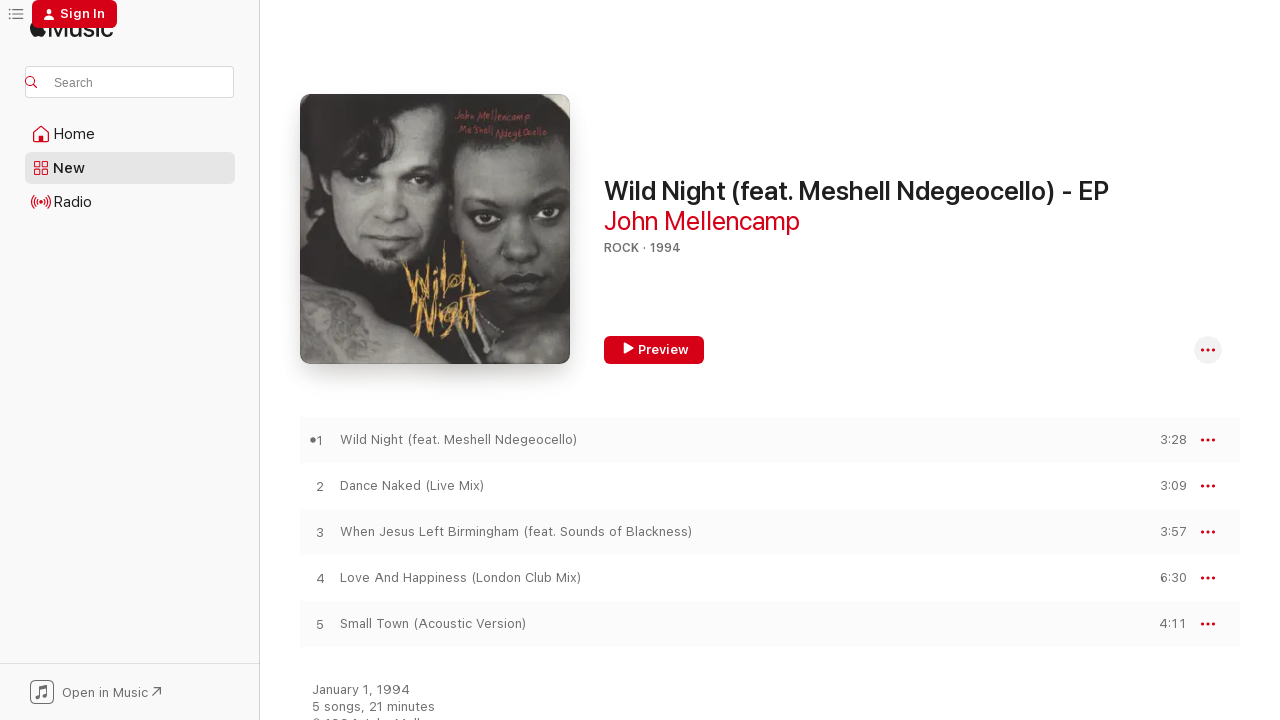

--- FILE ---
content_type: text/html
request_url: https://music.apple.com/us/album/wild-night-feat-meshell-ndegeocello-ep/1410929948
body_size: 26148
content:
<!DOCTYPE html>
<html dir="ltr" lang="en-US">
    <head>
        <!-- prettier-ignore -->
        <meta charset="utf-8">
        <!-- prettier-ignore -->
        <meta http-equiv="X-UA-Compatible" content="IE=edge">
        <!-- prettier-ignore -->
        <meta
            name="viewport"
            content="width=device-width,initial-scale=1,interactive-widget=resizes-content"
        >
        <!-- prettier-ignore -->
        <meta name="applicable-device" content="pc,mobile">
        <!-- prettier-ignore -->
        <meta name="referrer" content="strict-origin">
        <!-- prettier-ignore -->
        <link
            rel="apple-touch-icon"
            sizes="180x180"
            href="/assets/favicon/favicon-180.png"
        >
        <!-- prettier-ignore -->
        <link
            rel="icon"
            type="image/png"
            sizes="32x32"
            href="/assets/favicon/favicon-32.png"
        >
        <!-- prettier-ignore -->
        <link
            rel="icon"
            type="image/png"
            sizes="16x16"
            href="/assets/favicon/favicon-16.png"
        >
        <!-- prettier-ignore -->
        <link
            rel="mask-icon"
            href="/assets/favicon/favicon.svg"
            color="#fa233b"
        >
        <!-- prettier-ignore -->
        <link rel="manifest" href="/manifest.json">

        <title>‎Wild Night (feat. Meshell Ndegeocello) - EP - Album by John Mellencamp - Apple Music</title><!-- HEAD_svelte-1cypuwr_START --><link rel="preconnect" href="//www.apple.com/wss/fonts" crossorigin="anonymous"><link rel="stylesheet" href="//www.apple.com/wss/fonts?families=SF+Pro,v4%7CSF+Pro+Icons,v1&amp;display=swap" type="text/css" referrerpolicy="strict-origin-when-cross-origin"><!-- HEAD_svelte-1cypuwr_END --><!-- HEAD_svelte-eg3hvx_START -->    <meta name="description" content="Listen to Wild Night (feat. Meshell Ndegeocello) - EP by John Mellencamp on Apple Music. 1994. 5 Songs. Duration: 21 minutes."> <meta name="keywords" content="listen, Wild Night (feat. Meshell Ndegeocello) - EP, John Mellencamp, music, singles, songs, Rock, streaming music, apple music"> <link rel="canonical" href="https://music.apple.com/us/album/wild-night-feat-meshell-ndegeocello-ep/1410929948">   <link rel="alternate" type="application/json+oembed" href="https://music.apple.com/api/oembed?url=https%3A%2F%2Fmusic.apple.com%2Fus%2Falbum%2Fwild-night-feat-meshell-ndegeocello-ep%2F1410929948" title="Wild Night (feat. Meshell Ndegeocello) - EP by John Mellencamp on Apple Music">  <meta name="al:ios:app_store_id" content="1108187390"> <meta name="al:ios:app_name" content="Apple Music"> <meta name="apple:content_id" content="1410929948"> <meta name="apple:title" content="Wild Night (feat. Meshell Ndegeocello) - EP"> <meta name="apple:description" content="Listen to Wild Night (feat. Meshell Ndegeocello) - EP by John Mellencamp on Apple Music. 1994. 5 Songs. Duration: 21 minutes.">   <meta property="og:title" content="Wild Night (feat. Meshell Ndegeocello) - EP by John Mellencamp on Apple Music"> <meta property="og:description" content="Album · 1994 · 5 Songs"> <meta property="og:site_name" content="Apple Music - Web Player"> <meta property="og:url" content="https://music.apple.com/us/album/wild-night-feat-meshell-ndegeocello-ep/1410929948"> <meta property="og:image" content="https://is1-ssl.mzstatic.com/image/thumb/Music126/v4/7e/de/0f/7ede0f73-2a09-dbfd-cfd8-355786857a83/18UMGIM40050.rgb.jpg/1200x630wp-60.jpg"> <meta property="og:image:secure_url" content="https://is1-ssl.mzstatic.com/image/thumb/Music126/v4/7e/de/0f/7ede0f73-2a09-dbfd-cfd8-355786857a83/18UMGIM40050.rgb.jpg/1200x630wp-60.jpg"> <meta property="og:image:alt" content="Wild Night (feat. Meshell Ndegeocello) - EP by John Mellencamp on Apple Music"> <meta property="og:image:width" content="1200"> <meta property="og:image:height" content="630"> <meta property="og:image:type" content="image/jpg"> <meta property="og:type" content="music.album"> <meta property="og:locale" content="en_US">  <meta property="music:song_count" content="5"> <meta property="music:song" content="https://music.apple.com/us/song/wild-night-feat-meshell-ndegeocello/1410935679"> <meta property="music:song:preview_url:secure_url" content="https://music.apple.com/us/song/wild-night-feat-meshell-ndegeocello/1410935679"> <meta property="music:song:disc" content="1"> <meta property="music:song:duration" content="PT3M28S"> <meta property="music:song:track" content="1">  <meta property="music:song" content="https://music.apple.com/us/song/dance-naked-live-mix/1410936579"> <meta property="music:song:preview_url:secure_url" content="https://music.apple.com/us/song/dance-naked-live-mix/1410936579"> <meta property="music:song:disc" content="1"> <meta property="music:song:duration" content="PT3M9S"> <meta property="music:song:track" content="2">  <meta property="music:song" content="https://music.apple.com/us/song/when-jesus-left-birmingham-feat-sounds-of-blackness/1410937149"> <meta property="music:song:preview_url:secure_url" content="https://music.apple.com/us/song/when-jesus-left-birmingham-feat-sounds-of-blackness/1410937149"> <meta property="music:song:disc" content="1"> <meta property="music:song:duration" content="PT3M57S"> <meta property="music:song:track" content="3">  <meta property="music:song" content="https://music.apple.com/us/song/love-and-happiness-london-club-mix/1410937881"> <meta property="music:song:preview_url:secure_url" content="https://music.apple.com/us/song/love-and-happiness-london-club-mix/1410937881"> <meta property="music:song:disc" content="1"> <meta property="music:song:duration" content="PT6M30S"> <meta property="music:song:track" content="4">  <meta property="music:song" content="https://music.apple.com/us/song/small-town-acoustic-version/1410938638"> <meta property="music:song:preview_url:secure_url" content="https://music.apple.com/us/song/small-town-acoustic-version/1410938638"> <meta property="music:song:disc" content="1"> <meta property="music:song:duration" content="PT4M11S"> <meta property="music:song:track" content="5">   <meta property="music:musician" content="https://music.apple.com/us/artist/john-mellencamp/79969"> <meta property="music:release_date" content="1994-01-01T00:00:00.000Z">   <meta name="twitter:title" content="Wild Night (feat. Meshell Ndegeocello) - EP by John Mellencamp on Apple Music"> <meta name="twitter:description" content="Album · 1994 · 5 Songs"> <meta name="twitter:site" content="@AppleMusic"> <meta name="twitter:image" content="https://is1-ssl.mzstatic.com/image/thumb/Music126/v4/7e/de/0f/7ede0f73-2a09-dbfd-cfd8-355786857a83/18UMGIM40050.rgb.jpg/600x600bf-60.jpg"> <meta name="twitter:image:alt" content="Wild Night (feat. Meshell Ndegeocello) - EP by John Mellencamp on Apple Music"> <meta name="twitter:card" content="summary">       <!-- HTML_TAG_START -->
                <script id=schema:music-album type="application/ld+json">
                    {"@context":"http://schema.org","@type":"MusicAlbum","name":"Wild Night (feat. Meshell Ndegeocello) - EP","description":"Listen to Wild Night (feat. Meshell Ndegeocello) - EP by John Mellencamp on Apple Music. 1994. 5 Songs. Duration: 21 minutes.","citation":[{"@type":"MusicAlbum","image":"https://is1-ssl.mzstatic.com/image/thumb/Music124/v4/49/c7/2e/49c72e5e-05ec-0ed1-d88f-f43a2b6e86d5/06UMGIM12397.rgb.jpg/1200x630bb.jpg","url":"https://music.apple.com/us/album/uh-huh-bonus-track-2005-remaster/1440757115","name":"Uh-Huh! (Bonus Track) [2005 Remaster]"},{"@type":"MusicAlbum","image":"https://is1-ssl.mzstatic.com/image/thumb/Music221/v4/f8/09/d6/f809d646-7f39-224d-cd83-d12f12f7cf57/06UMGIM12405.rgb.jpg/1200x630bb.jpg","url":"https://music.apple.com/us/album/john-cougar-bonus-track-2005-remaster/1440775831","name":"John Cougar (Bonus Track) [2005 Remaster]"},{"@type":"MusicAlbum","image":"https://is1-ssl.mzstatic.com/image/thumb/Music126/v4/2b/41/3c/2b413cd9-8229-daff-5ae5-3d317effe986/17UM1IM03514.rgb.jpg/1200x630bb.jpg","url":"https://music.apple.com/us/album/greatest-hits-2/1440894137","name":"Greatest Hits 2"},{"@type":"MusicAlbum","image":"https://is1-ssl.mzstatic.com/image/thumb/Music115/v4/e4/c5/c5/e4c5c50d-7e75-dc31-e20c-5a3aafc06509/18UMGIM54648.rgb.jpg/1200x630bb.jpg","url":"https://music.apple.com/us/album/the-best-of-everything-the-definitive-career/1465206504","name":"The Best of Everything: The Definitive Career Spanning Hits Collection 1976-2016"},{"@type":"MusicAlbum","image":"https://is1-ssl.mzstatic.com/image/thumb/Music114/v4/59/6c/26/596c2606-e279-5349-ac55-9215ebe08b74/074645300023.jpg/1200x630bb.jpg","url":"https://music.apple.com/us/album/human-touch/192669706","name":"Human Touch"},{"@type":"MusicAlbum","image":"https://is1-ssl.mzstatic.com/image/thumb/Music114/v4/e4/7e/8f/e47e8f48-c931-3159-ac92-41d24096dadc/093624883319.jpg/1200x630bb.jpg","url":"https://music.apple.com/us/album/finding-wildflowers-alternate-versions/1553513915","name":"Finding Wildflowers (Alternate Versions)"},{"@type":"MusicAlbum","image":"https://is1-ssl.mzstatic.com/image/thumb/Music125/v4/96/ca/d9/96cad926-25e5-7331-1fde-4d1fac8b6542/00602547138330.rgb.jpg/1200x630bb.jpg","url":"https://music.apple.com/us/album/actual-miles-henleys-greatest-hits/1440851690","name":"Actual Miles: Henley's Greatest Hits"},{"@type":"MusicAlbum","image":"https://is1-ssl.mzstatic.com/image/thumb/Music128/v4/21/2e/e7/212ee713-18ec-b132-7f26-499eb23bd2c2/00602498605523.rgb.jpg/1200x630bb.jpg","url":"https://music.apple.com/us/album/20th-century-masters-millennium-collection-the-best/1443802407","name":"20th Century Masters - Millennium Collection: The Best of John Hiatt"},{"@type":"MusicAlbum","image":"https://is1-ssl.mzstatic.com/image/thumb/Music116/v4/c6/25/81/c625810f-e0db-3a3e-c595-dee7c959a68a/13UMGIM47963.rgb.jpg/1200x630bb.jpg","url":"https://music.apple.com/us/album/sports-2013-remaster/1440859101","name":"Sports (2013 Remaster)"},{"@type":"MusicAlbum","image":"https://is1-ssl.mzstatic.com/image/thumb/Music211/v4/f0/ff/0a/f0ff0a6e-35f0-15be-c678-3f43856152c5/25CRGIM51078.rgb.jpg/1200x630bb.jpg","url":"https://music.apple.com/us/album/summertime-drive-ep/1830555462","name":"Summertime Drive - EP"}],"tracks":[{"@type":"MusicRecording","name":"Wild Night (feat. Meshell Ndegeocello)","duration":"PT3M28S","url":"https://music.apple.com/us/song/wild-night-feat-meshell-ndegeocello/1410935679","offers":{"@type":"Offer","category":"free","price":0},"audio":{"@type":"AudioObject","potentialAction":{"@type":"ListenAction","expectsAcceptanceOf":{"@type":"Offer","category":"free"},"target":{"@type":"EntryPoint","actionPlatform":"https://music.apple.com/us/song/wild-night-feat-meshell-ndegeocello/1410935679"}},"name":"Wild Night (feat. Meshell Ndegeocello)","contentUrl":"https://audio-ssl.itunes.apple.com/itunes-assets/AudioPreview221/v4/28/d5/93/28d59372-5030-62eb-f256-aaff5f19e0bf/mzaf_9775291199041390515.plus.aac.ep.m4a","duration":"PT3M28S","uploadDate":"1994-01-01","thumbnailUrl":"https://is1-ssl.mzstatic.com/image/thumb/Music126/v4/7e/de/0f/7ede0f73-2a09-dbfd-cfd8-355786857a83/18UMGIM40050.rgb.jpg/1200x630bb.jpg"}},{"@type":"MusicRecording","name":"Dance Naked (Live Mix)","duration":"PT3M9S","url":"https://music.apple.com/us/song/dance-naked-live-mix/1410936579","offers":{"@type":"Offer","category":"free","price":0},"audio":{"@type":"AudioObject","potentialAction":{"@type":"ListenAction","expectsAcceptanceOf":{"@type":"Offer","category":"free"},"target":{"@type":"EntryPoint","actionPlatform":"https://music.apple.com/us/song/dance-naked-live-mix/1410936579"}},"name":"Dance Naked (Live Mix)","contentUrl":"https://audio-ssl.itunes.apple.com/itunes-assets/AudioPreview211/v4/bc/ee/ab/bceeab57-c523-7f2e-04ab-6929d0c327ff/mzaf_11443024719230777906.plus.aac.ep.m4a","duration":"PT3M9S","uploadDate":"1994-01-01","thumbnailUrl":"https://is1-ssl.mzstatic.com/image/thumb/Music126/v4/7e/de/0f/7ede0f73-2a09-dbfd-cfd8-355786857a83/18UMGIM40050.rgb.jpg/1200x630bb.jpg"}},{"@type":"MusicRecording","name":"When Jesus Left Birmingham (feat. Sounds of Blackness)","duration":"PT3M57S","url":"https://music.apple.com/us/song/when-jesus-left-birmingham-feat-sounds-of-blackness/1410937149","offers":{"@type":"Offer","category":"free","price":0},"audio":{"@type":"AudioObject","potentialAction":{"@type":"ListenAction","expectsAcceptanceOf":{"@type":"Offer","category":"free"},"target":{"@type":"EntryPoint","actionPlatform":"https://music.apple.com/us/song/when-jesus-left-birmingham-feat-sounds-of-blackness/1410937149"}},"name":"When Jesus Left Birmingham (feat. Sounds of Blackness)","contentUrl":"https://audio-ssl.itunes.apple.com/itunes-assets/AudioPreview221/v4/dc/c1/a6/dcc1a662-500d-e6a0-9bc5-c7d667ba3124/mzaf_2433281551940462551.plus.aac.ep.m4a","duration":"PT3M57S","uploadDate":"1993-09-07","thumbnailUrl":"https://is1-ssl.mzstatic.com/image/thumb/Music126/v4/7e/de/0f/7ede0f73-2a09-dbfd-cfd8-355786857a83/18UMGIM40050.rgb.jpg/1200x630bb.jpg"}},{"@type":"MusicRecording","name":"Love And Happiness (London Club Mix)","duration":"PT6M30S","url":"https://music.apple.com/us/song/love-and-happiness-london-club-mix/1410937881","offers":{"@type":"Offer","category":"free","price":0},"audio":{"@type":"AudioObject","potentialAction":{"@type":"ListenAction","expectsAcceptanceOf":{"@type":"Offer","category":"free"},"target":{"@type":"EntryPoint","actionPlatform":"https://music.apple.com/us/song/love-and-happiness-london-club-mix/1410937881"}},"name":"Love And Happiness (London Club Mix)","contentUrl":"https://audio-ssl.itunes.apple.com/itunes-assets/AudioPreview221/v4/e9/83/f5/e983f527-0aeb-9442-2b1e-0d2b8850fb8a/mzaf_9087510146697937399.plus.aac.ep.m4a","duration":"PT6M30S","uploadDate":"1994-01-01","thumbnailUrl":"https://is1-ssl.mzstatic.com/image/thumb/Music126/v4/7e/de/0f/7ede0f73-2a09-dbfd-cfd8-355786857a83/18UMGIM40050.rgb.jpg/1200x630bb.jpg"}},{"@type":"MusicRecording","name":"Small Town (Acoustic Version)","duration":"PT4M11S","url":"https://music.apple.com/us/song/small-town-acoustic-version/1410938638","offers":{"@type":"Offer","category":"free","price":0},"audio":{"@type":"AudioObject","potentialAction":{"@type":"ListenAction","expectsAcceptanceOf":{"@type":"Offer","category":"free"},"target":{"@type":"EntryPoint","actionPlatform":"https://music.apple.com/us/song/small-town-acoustic-version/1410938638"}},"name":"Small Town (Acoustic Version)","contentUrl":"https://audio-ssl.itunes.apple.com/itunes-assets/AudioPreview221/v4/32/b2/65/32b26528-3aed-193d-c144-76362b9fa382/mzaf_9661334841902671612.plus.aac.ep.m4a","duration":"PT4M11S","uploadDate":"1985-08-05","thumbnailUrl":"https://is1-ssl.mzstatic.com/image/thumb/Music126/v4/7e/de/0f/7ede0f73-2a09-dbfd-cfd8-355786857a83/18UMGIM40050.rgb.jpg/1200x630bb.jpg"}}],"workExample":[{"@type":"MusicAlbum","image":"https://is1-ssl.mzstatic.com/image/thumb/Music112/v4/d7/16/de/d716de08-8f06-99c1-cf86-795e815aef5b/06UMGIM66928.rgb.jpg/1200x630bb.jpg","url":"https://music.apple.com/us/album/the-best-that-i-could-do-1978-1988/1440918606","name":"The Best That I Could Do: 1978-1988"},{"@type":"MusicAlbum","image":"https://is1-ssl.mzstatic.com/image/thumb/Music221/v4/d0/03/cd/d003cdda-f01e-4ee9-906d-8242a2d0b2bd/06UMGIM20400.rgb.jpg/1200x630bb.jpg","url":"https://music.apple.com/us/album/scarecrow-bonus-track-2005-remaster/1440760003","name":"Scarecrow (Bonus Track) [2005 Remaster]"},{"@type":"MusicAlbum","image":"https://is1-ssl.mzstatic.com/image/thumb/Music125/v4/7c/a8/38/7ca83867-fed2-55cb-be03-73a182100b00/06UMGIM12400.rgb.jpg/1200x630bb.jpg","url":"https://music.apple.com/us/album/american-fool-bonus-track-2005-remaster/1440786233","name":"American Fool (Bonus Track) [2005 Remaster]"},{"@type":"MusicAlbum","image":"https://is1-ssl.mzstatic.com/image/thumb/Music112/v4/be/71/e0/be71e0a1-2832-4133-e9e9-18b4452fdfc2/06UMGIM11404.rgb.jpg/1200x630bb.jpg","url":"https://music.apple.com/us/album/words-music-john-mellencamps-greatest-hits/1418215963","name":"Words & Music: John Mellencamp's Greatest Hits"},{"@type":"MusicAlbum","image":"https://is1-ssl.mzstatic.com/image/thumb/Music124/v4/49/c7/2e/49c72e5e-05ec-0ed1-d88f-f43a2b6e86d5/06UMGIM12397.rgb.jpg/1200x630bb.jpg","url":"https://music.apple.com/us/album/uh-huh-bonus-track-2005-remaster/1440757115","name":"Uh-Huh! (Bonus Track) [2005 Remaster]"},{"@type":"MusicAlbum","image":"https://is1-ssl.mzstatic.com/image/thumb/Music112/v4/74/80/ad/7480adc9-56a7-43be-df82-0da85a53cfb6/06UMGIM20402.rgb.jpg/1200x630bb.jpg","url":"https://music.apple.com/us/album/the-lonesome-jubilee-bonus-track-2005-remaster/1440756030","name":"The Lonesome Jubilee (Bonus Track) [2005 Remaster]"},{"@type":"MusicAlbum","image":"https://is1-ssl.mzstatic.com/image/thumb/Music126/v4/22/95/a3/2295a372-eb8c-e250-597a-d1e09938ab55/21UM1IM51084.rgb.jpg/1200x630bb.jpg","url":"https://music.apple.com/us/album/strictly-a-one-eyed-jack/1598416475","name":"Strictly A One-Eyed Jack"},{"@type":"MusicAlbum","image":"https://is1-ssl.mzstatic.com/image/thumb/Music125/v4/bf/86/cd/bf86cd1f-b9e9-581d-1d92-de59daadcd40/21UM1IM16149.rgb.jpg/1200x630bb.jpg","url":"https://music.apple.com/us/album/wasted-days-single/1587025739","name":"Wasted Days - Single"},{"@type":"MusicAlbum","image":"https://is1-ssl.mzstatic.com/image/thumb/Music211/v4/a4/e1/de/a4e1de00-e00a-9088-4153-c4b84be243f1/06UMGIM12407.rgb.jpg/1200x630bb.jpg","url":"https://music.apple.com/us/album/nothin-matters-and-what-if-it-did-bonus-track-2005-remaster/1440773256","name":"Nothin' Matters and What If It Did (Bonus Track) [2005 Remaster]"},{"@type":"MusicAlbum","image":"https://is1-ssl.mzstatic.com/image/thumb/Music124/v4/b9/17/d3/b917d36c-3710-74b9-5c80-b2b0440c60f8/06UMGIM20404.rgb.jpg/1200x630bb.jpg","url":"https://music.apple.com/us/album/whenever-we-wanted/1440798240","name":"Whenever We Wanted"},{"@type":"MusicAlbum","image":"https://is1-ssl.mzstatic.com/image/thumb/Music221/v4/f8/09/d6/f809d646-7f39-224d-cd83-d12f12f7cf57/06UMGIM12405.rgb.jpg/1200x630bb.jpg","url":"https://music.apple.com/us/album/john-cougar-bonus-track-2005-remaster/1440775831","name":"John Cougar (Bonus Track) [2005 Remaster]"},{"@type":"MusicAlbum","image":"https://is1-ssl.mzstatic.com/image/thumb/Music125/v4/e1/52/6e/e1526ef9-583a-474d-b6f1-52778c419a21/17UMGIM10168.rgb.jpg/1200x630bb.jpg","url":"https://music.apple.com/us/album/sad-clowns-hillbillies/1440883568","name":"Sad Clowns & Hillbillies"},{"@type":"MusicAlbum","image":"https://is1-ssl.mzstatic.com/image/thumb/Music122/v4/94/da/93/94da93a0-f72e-c8ea-0e15-8c4c7203da88/07UMGIM13580.rgb.jpg/1200x630bb.jpg","url":"https://music.apple.com/us/album/20th-century-masters-the-millennium-collection-the/1440738905","name":"20th Century Masters - The Millennium Collection: The Best of John Mellencamp"},{"@type":"MusicAlbum","image":"https://is1-ssl.mzstatic.com/image/thumb/Music124/v4/88/98/b7/8898b72f-a67b-0aa7-aeb7-8fb3e30be3d3/06UMGIM20409.rgb.jpg/1200x630bb.jpg","url":"https://music.apple.com/us/album/big-daddy-bonus-tracks-2005-remaster/1440753051","name":"Big Daddy (Bonus Tracks) [2005 Remaster]"},{"@type":"MusicAlbum","image":"https://is1-ssl.mzstatic.com/image/thumb/Music124/v4/b0/81/19/b08119f6-5fc3-c44e-ec1a-6278530a61b1/00602577076114.rgb.jpg/1200x630bb.jpg","url":"https://music.apple.com/us/album/human-wheels/1435505666","name":"Human Wheels"},{"@type":"MusicRecording","name":"Wild Night (feat. Meshell Ndegeocello)","duration":"PT3M28S","url":"https://music.apple.com/us/song/wild-night-feat-meshell-ndegeocello/1410935679","offers":{"@type":"Offer","category":"free","price":0},"audio":{"@type":"AudioObject","potentialAction":{"@type":"ListenAction","expectsAcceptanceOf":{"@type":"Offer","category":"free"},"target":{"@type":"EntryPoint","actionPlatform":"https://music.apple.com/us/song/wild-night-feat-meshell-ndegeocello/1410935679"}},"name":"Wild Night (feat. Meshell Ndegeocello)","contentUrl":"https://audio-ssl.itunes.apple.com/itunes-assets/AudioPreview221/v4/28/d5/93/28d59372-5030-62eb-f256-aaff5f19e0bf/mzaf_9775291199041390515.plus.aac.ep.m4a","duration":"PT3M28S","uploadDate":"1994-01-01","thumbnailUrl":"https://is1-ssl.mzstatic.com/image/thumb/Music126/v4/7e/de/0f/7ede0f73-2a09-dbfd-cfd8-355786857a83/18UMGIM40050.rgb.jpg/1200x630bb.jpg"}},{"@type":"MusicRecording","name":"Dance Naked (Live Mix)","duration":"PT3M9S","url":"https://music.apple.com/us/song/dance-naked-live-mix/1410936579","offers":{"@type":"Offer","category":"free","price":0},"audio":{"@type":"AudioObject","potentialAction":{"@type":"ListenAction","expectsAcceptanceOf":{"@type":"Offer","category":"free"},"target":{"@type":"EntryPoint","actionPlatform":"https://music.apple.com/us/song/dance-naked-live-mix/1410936579"}},"name":"Dance Naked (Live Mix)","contentUrl":"https://audio-ssl.itunes.apple.com/itunes-assets/AudioPreview211/v4/bc/ee/ab/bceeab57-c523-7f2e-04ab-6929d0c327ff/mzaf_11443024719230777906.plus.aac.ep.m4a","duration":"PT3M9S","uploadDate":"1994-01-01","thumbnailUrl":"https://is1-ssl.mzstatic.com/image/thumb/Music126/v4/7e/de/0f/7ede0f73-2a09-dbfd-cfd8-355786857a83/18UMGIM40050.rgb.jpg/1200x630bb.jpg"}},{"@type":"MusicRecording","name":"When Jesus Left Birmingham (feat. Sounds of Blackness)","duration":"PT3M57S","url":"https://music.apple.com/us/song/when-jesus-left-birmingham-feat-sounds-of-blackness/1410937149","offers":{"@type":"Offer","category":"free","price":0},"audio":{"@type":"AudioObject","potentialAction":{"@type":"ListenAction","expectsAcceptanceOf":{"@type":"Offer","category":"free"},"target":{"@type":"EntryPoint","actionPlatform":"https://music.apple.com/us/song/when-jesus-left-birmingham-feat-sounds-of-blackness/1410937149"}},"name":"When Jesus Left Birmingham (feat. Sounds of Blackness)","contentUrl":"https://audio-ssl.itunes.apple.com/itunes-assets/AudioPreview221/v4/dc/c1/a6/dcc1a662-500d-e6a0-9bc5-c7d667ba3124/mzaf_2433281551940462551.plus.aac.ep.m4a","duration":"PT3M57S","uploadDate":"1993-09-07","thumbnailUrl":"https://is1-ssl.mzstatic.com/image/thumb/Music126/v4/7e/de/0f/7ede0f73-2a09-dbfd-cfd8-355786857a83/18UMGIM40050.rgb.jpg/1200x630bb.jpg"}},{"@type":"MusicRecording","name":"Love And Happiness (London Club Mix)","duration":"PT6M30S","url":"https://music.apple.com/us/song/love-and-happiness-london-club-mix/1410937881","offers":{"@type":"Offer","category":"free","price":0},"audio":{"@type":"AudioObject","potentialAction":{"@type":"ListenAction","expectsAcceptanceOf":{"@type":"Offer","category":"free"},"target":{"@type":"EntryPoint","actionPlatform":"https://music.apple.com/us/song/love-and-happiness-london-club-mix/1410937881"}},"name":"Love And Happiness (London Club Mix)","contentUrl":"https://audio-ssl.itunes.apple.com/itunes-assets/AudioPreview221/v4/e9/83/f5/e983f527-0aeb-9442-2b1e-0d2b8850fb8a/mzaf_9087510146697937399.plus.aac.ep.m4a","duration":"PT6M30S","uploadDate":"1994-01-01","thumbnailUrl":"https://is1-ssl.mzstatic.com/image/thumb/Music126/v4/7e/de/0f/7ede0f73-2a09-dbfd-cfd8-355786857a83/18UMGIM40050.rgb.jpg/1200x630bb.jpg"}},{"@type":"MusicRecording","name":"Small Town (Acoustic Version)","duration":"PT4M11S","url":"https://music.apple.com/us/song/small-town-acoustic-version/1410938638","offers":{"@type":"Offer","category":"free","price":0},"audio":{"@type":"AudioObject","potentialAction":{"@type":"ListenAction","expectsAcceptanceOf":{"@type":"Offer","category":"free"},"target":{"@type":"EntryPoint","actionPlatform":"https://music.apple.com/us/song/small-town-acoustic-version/1410938638"}},"name":"Small Town (Acoustic Version)","contentUrl":"https://audio-ssl.itunes.apple.com/itunes-assets/AudioPreview221/v4/32/b2/65/32b26528-3aed-193d-c144-76362b9fa382/mzaf_9661334841902671612.plus.aac.ep.m4a","duration":"PT4M11S","uploadDate":"1985-08-05","thumbnailUrl":"https://is1-ssl.mzstatic.com/image/thumb/Music126/v4/7e/de/0f/7ede0f73-2a09-dbfd-cfd8-355786857a83/18UMGIM40050.rgb.jpg/1200x630bb.jpg"}}],"url":"https://music.apple.com/us/album/wild-night-feat-meshell-ndegeocello-ep/1410929948","image":"https://is1-ssl.mzstatic.com/image/thumb/Music126/v4/7e/de/0f/7ede0f73-2a09-dbfd-cfd8-355786857a83/18UMGIM40050.rgb.jpg/1200x630bb.jpg","potentialAction":{"@type":"ListenAction","expectsAcceptanceOf":{"@type":"Offer","category":"free"},"target":{"@type":"EntryPoint","actionPlatform":"https://music.apple.com/us/album/wild-night-feat-meshell-ndegeocello-ep/1410929948"}},"genre":["Rock","Music"],"datePublished":"1994-01-01","byArtist":[{"@type":"MusicGroup","url":"https://music.apple.com/us/artist/john-mellencamp/79969","name":"John Mellencamp"}]}
                </script>
                <!-- HTML_TAG_END -->    <!-- HEAD_svelte-eg3hvx_END -->
      <script type="module" crossorigin src="/assets/index~90a29058ba.js"></script>
      <link rel="stylesheet" href="/assets/index~fbf29d0525.css">
      <script type="module">import.meta.url;import("_").catch(()=>1);async function* g(){};window.__vite_is_modern_browser=true;</script>
      <script type="module">!function(){if(window.__vite_is_modern_browser)return;console.warn("vite: loading legacy chunks, syntax error above and the same error below should be ignored");var e=document.getElementById("vite-legacy-polyfill"),n=document.createElement("script");n.src=e.src,n.onload=function(){System.import(document.getElementById('vite-legacy-entry').getAttribute('data-src'))},document.body.appendChild(n)}();</script>
    </head>
    <body>
        
        <script
            async
            src="/includes/js-cdn/musickit/v3/amp/musickit.js"
        ></script>
        <script
            type="module"
            async
            src="/includes/js-cdn/musickit/v3/components/musickit-components/musickit-components.esm.js"
        ></script>
        <script
            nomodule
            async
            src="/includes/js-cdn/musickit/v3/components/musickit-components/musickit-components.js"
        ></script>
        <svg style="display: none" xmlns="http://www.w3.org/2000/svg">
            <symbol id="play-circle-fill" viewBox="0 0 60 60">
                <path
                    class="icon-circle-fill__circle"
                    fill="var(--iconCircleFillBG, transparent)"
                    d="M30 60c16.411 0 30-13.617 30-30C60 13.588 46.382 0 29.971 0 13.588 0 .001 13.588.001 30c0 16.383 13.617 30 30 30Z"
                />
                <path
                    fill="var(--iconFillArrow, var(--keyColor, black))"
                    d="M24.411 41.853c-1.41.853-3.028.177-3.028-1.294V19.47c0-1.44 1.735-2.058 3.028-1.294l17.265 10.235a1.89 1.89 0 0 1 0 3.265L24.411 41.853Z"
                />
            </symbol>
        </svg>
        <div class="body-container">
              <div class="app-container svelte-t3vj1e" data-testid="app-container">   <div class="header svelte-rjjbqs" data-testid="header"><nav data-testid="navigation" class="navigation svelte-13li0vp"><div class="navigation__header svelte-13li0vp"><div data-testid="logo" class="logo svelte-1o7dz8w"> <a aria-label="Apple Music" role="img" href="https://music.apple.com/us/home" class="svelte-1o7dz8w"><svg height="20" viewBox="0 0 83 20" width="83" xmlns="http://www.w3.org/2000/svg" class="logo" aria-hidden="true"><path d="M34.752 19.746V6.243h-.088l-5.433 13.503h-2.074L21.711 6.243h-.087v13.503h-2.548V1.399h3.235l5.833 14.621h.1l5.82-14.62h3.248v18.347h-2.56zm16.649 0h-2.586v-2.263h-.062c-.725 1.602-2.061 2.504-4.072 2.504-2.86 0-4.61-1.894-4.61-4.958V6.37h2.698v8.125c0 2.034.95 3.127 2.81 3.127 1.95 0 3.124-1.373 3.124-3.458V6.37H51.4v13.376zm7.394-13.618c3.06 0 5.046 1.73 5.134 4.196h-2.536c-.15-1.296-1.087-2.11-2.598-2.11-1.462 0-2.436.724-2.436 1.793 0 .839.6 1.41 2.023 1.741l2.136.496c2.686.636 3.71 1.704 3.71 3.636 0 2.442-2.236 4.12-5.333 4.12-3.285 0-5.26-1.64-5.509-4.183h2.673c.25 1.398 1.187 2.085 2.836 2.085 1.623 0 2.623-.687 2.623-1.78 0-.865-.487-1.373-1.924-1.704l-2.136-.508c-2.498-.585-3.735-1.806-3.735-3.75 0-2.391 2.049-4.032 5.072-4.032zM66.1 2.836c0-.878.7-1.577 1.561-1.577.862 0 1.55.7 1.55 1.577 0 .864-.688 1.576-1.55 1.576a1.573 1.573 0 0 1-1.56-1.576zm.212 3.534h2.698v13.376h-2.698zm14.089 4.603c-.275-1.424-1.324-2.556-3.085-2.556-2.086 0-3.46 1.767-3.46 4.64 0 2.938 1.386 4.642 3.485 4.642 1.66 0 2.748-.928 3.06-2.48H83C82.713 18.067 80.477 20 77.317 20c-3.76 0-6.208-2.62-6.208-6.942 0-4.247 2.448-6.93 6.183-6.93 3.385 0 5.446 2.213 5.683 4.845h-2.573zM10.824 3.189c-.698.834-1.805 1.496-2.913 1.398-.145-1.128.41-2.33 1.036-3.065C9.644.662 10.848.05 11.835 0c.121 1.178-.336 2.33-1.01 3.19zm.999 1.619c.624.049 2.425.244 3.578 1.98-.096.074-2.137 1.272-2.113 3.79.024 3.01 2.593 4.012 2.617 4.037-.024.074-.407 1.419-1.344 2.812-.817 1.224-1.657 2.422-3.002 2.447-1.297.024-1.73-.783-3.218-.783-1.489 0-1.97.758-3.194.807-1.297.048-2.28-1.297-3.097-2.52C.368 14.908-.904 10.408.825 7.375c.84-1.516 2.377-2.47 4.034-2.495 1.273-.023 2.45.857 3.218.857.769 0 2.137-1.027 3.746-.93z"></path></svg></a>   </div> <div class="search-input-wrapper svelte-nrtdem" data-testid="search-input"><div data-testid="amp-search-input" aria-controls="search-suggestions" aria-expanded="false" aria-haspopup="listbox" aria-owns="search-suggestions" class="search-input-container svelte-rg26q6" tabindex="-1" role=""><div class="flex-container svelte-rg26q6"><form id="search-input-form" class="svelte-rg26q6"><svg height="16" width="16" viewBox="0 0 16 16" class="search-svg" aria-hidden="true"><path d="M11.87 10.835c.018.015.035.03.051.047l3.864 3.863a.735.735 0 1 1-1.04 1.04l-3.863-3.864a.744.744 0 0 1-.047-.051 6.667 6.667 0 1 1 1.035-1.035zM6.667 12a5.333 5.333 0 1 0 0-10.667 5.333 5.333 0 0 0 0 10.667z"></path></svg> <input aria-autocomplete="list" aria-multiline="false" aria-controls="search-suggestions" placeholder="Search" spellcheck="false" autocomplete="off" autocorrect="off" autocapitalize="off" type="text" inputmode="search" class="search-input__text-field svelte-rg26q6" data-testid="search-input__text-field"></form> </div> <div data-testid="search-scope-bar"></div>   </div> </div></div> <div data-testid="navigation-content" class="navigation__content svelte-13li0vp" id="navigation" aria-hidden="false"><div class="navigation__scrollable-container svelte-13li0vp"><div data-testid="navigation-items-primary" class="navigation-items navigation-items--primary svelte-ng61m8"> <ul class="navigation-items__list svelte-ng61m8">  <li class="navigation-item navigation-item__home svelte-1a5yt87" aria-selected="false" data-testid="navigation-item"> <a href="https://music.apple.com/us/home" class="navigation-item__link svelte-1a5yt87" role="button" data-testid="home" aria-pressed="false"><div class="navigation-item__content svelte-zhx7t9"> <span class="navigation-item__icon svelte-zhx7t9"> <svg width="24" height="24" viewBox="0 0 24 24" xmlns="http://www.w3.org/2000/svg" aria-hidden="true"><path d="M5.93 20.16a1.94 1.94 0 0 1-1.43-.502c-.334-.335-.502-.794-.502-1.393v-7.142c0-.362.062-.688.177-.953.123-.264.326-.529.6-.75l6.145-5.157c.176-.141.344-.247.52-.318.176-.07.362-.105.564-.105.194 0 .388.035.565.105.176.07.352.177.52.318l6.146 5.158c.273.23.467.476.59.75.124.264.177.59.177.96v7.134c0 .59-.159 1.058-.503 1.393-.335.335-.811.503-1.428.503H5.929Zm12.14-1.172c.221 0 .406-.07.547-.212a.688.688 0 0 0 .22-.511v-7.142c0-.177-.026-.344-.087-.459a.97.97 0 0 0-.265-.353l-6.154-5.149a.756.756 0 0 0-.177-.115.37.37 0 0 0-.15-.035.37.37 0 0 0-.158.035l-.177.115-6.145 5.15a.982.982 0 0 0-.274.352 1.13 1.13 0 0 0-.088.468v7.133c0 .203.08.379.23.511a.744.744 0 0 0 .546.212h12.133Zm-8.323-4.7c0-.176.062-.326.177-.432a.6.6 0 0 1 .423-.159h3.315c.176 0 .326.053.432.16s.159.255.159.431v4.973H9.756v-4.973Z"></path></svg> </span> <span class="navigation-item__label svelte-zhx7t9"> Home </span> </div></a>  </li>  <li class="navigation-item navigation-item__new svelte-1a5yt87" aria-selected="false" data-testid="navigation-item"> <a href="https://music.apple.com/us/new" class="navigation-item__link svelte-1a5yt87" role="button" data-testid="new" aria-pressed="false"><div class="navigation-item__content svelte-zhx7t9"> <span class="navigation-item__icon svelte-zhx7t9"> <svg height="24" viewBox="0 0 24 24" width="24" aria-hidden="true"><path d="M9.92 11.354c.966 0 1.453-.487 1.453-1.49v-3.4c0-1.004-.487-1.483-1.453-1.483H6.452C5.487 4.981 5 5.46 5 6.464v3.4c0 1.003.487 1.49 1.452 1.49zm7.628 0c.965 0 1.452-.487 1.452-1.49v-3.4c0-1.004-.487-1.483-1.452-1.483h-3.46c-.974 0-1.46.479-1.46 1.483v3.4c0 1.003.486 1.49 1.46 1.49zm-7.65-1.073h-3.43c-.266 0-.396-.137-.396-.418v-3.4c0-.273.13-.41.396-.41h3.43c.265 0 .402.137.402.41v3.4c0 .281-.137.418-.403.418zm7.634 0h-3.43c-.273 0-.402-.137-.402-.418v-3.4c0-.273.129-.41.403-.41h3.43c.265 0 .395.137.395.41v3.4c0 .281-.13.418-.396.418zm-7.612 8.7c.966 0 1.453-.48 1.453-1.483v-3.407c0-.996-.487-1.483-1.453-1.483H6.452c-.965 0-1.452.487-1.452 1.483v3.407c0 1.004.487 1.483 1.452 1.483zm7.628 0c.965 0 1.452-.48 1.452-1.483v-3.407c0-.996-.487-1.483-1.452-1.483h-3.46c-.974 0-1.46.487-1.46 1.483v3.407c0 1.004.486 1.483 1.46 1.483zm-7.65-1.072h-3.43c-.266 0-.396-.137-.396-.41v-3.4c0-.282.13-.418.396-.418h3.43c.265 0 .402.136.402.418v3.4c0 .273-.137.41-.403.41zm7.634 0h-3.43c-.273 0-.402-.137-.402-.41v-3.4c0-.282.129-.418.403-.418h3.43c.265 0 .395.136.395.418v3.4c0 .273-.13.41-.396.41z" fill-opacity=".95"></path></svg> </span> <span class="navigation-item__label svelte-zhx7t9"> New </span> </div></a>  </li>  <li class="navigation-item navigation-item__radio svelte-1a5yt87" aria-selected="false" data-testid="navigation-item"> <a href="https://music.apple.com/us/radio" class="navigation-item__link svelte-1a5yt87" role="button" data-testid="radio" aria-pressed="false"><div class="navigation-item__content svelte-zhx7t9"> <span class="navigation-item__icon svelte-zhx7t9"> <svg width="24" height="24" viewBox="0 0 24 24" xmlns="http://www.w3.org/2000/svg" aria-hidden="true"><path d="M19.359 18.57C21.033 16.818 22 14.461 22 11.89s-.967-4.93-2.641-6.68c-.276-.292-.653-.26-.868-.023-.222.246-.176.591.085.868 1.466 1.535 2.272 3.593 2.272 5.835 0 2.241-.806 4.3-2.272 5.835-.261.268-.307.621-.085.86.215.245.592.276.868-.016zm-13.85.014c.222-.238.176-.59-.085-.86-1.474-1.535-2.272-3.593-2.272-5.834 0-2.242.798-4.3 2.272-5.835.261-.277.307-.622.085-.868-.215-.238-.592-.269-.868.023C2.967 6.96 2 9.318 2 11.89s.967 4.929 2.641 6.68c.276.29.653.26.868.014zm1.957-1.873c.223-.253.162-.583-.1-.867-.951-1.068-1.473-2.45-1.473-3.954 0-1.505.522-2.887 1.474-3.954.26-.284.322-.614.1-.876-.23-.26-.622-.26-.891.039-1.175 1.274-1.827 2.963-1.827 4.79 0 1.82.652 3.517 1.827 4.784.269.3.66.307.89.038zm9.958-.038c1.175-1.267 1.827-2.964 1.827-4.783 0-1.828-.652-3.517-1.827-4.791-.269-.3-.66-.3-.89-.039-.23.262-.162.592.092.876.96 1.067 1.481 2.449 1.481 3.954 0 1.504-.522 2.886-1.481 3.954-.254.284-.323.614-.092.867.23.269.621.261.89-.038zm-8.061-1.966c.23-.26.13-.568-.092-.883-.415-.522-.63-1.197-.63-1.934 0-.737.215-1.413.63-1.943.222-.307.322-.614.092-.875s-.653-.261-.906.054a4.385 4.385 0 0 0-.968 2.764 4.38 4.38 0 0 0 .968 2.756c.253.322.675.322.906.061zm6.18-.061a4.38 4.38 0 0 0 .968-2.756 4.385 4.385 0 0 0-.968-2.764c-.253-.315-.675-.315-.906-.054-.23.261-.138.568.092.875.415.53.63 1.206.63 1.943 0 .737-.215 1.412-.63 1.934-.23.315-.322.622-.092.883s.653.261.906-.061zm-3.547-.967c.96 0 1.789-.814 1.789-1.797s-.83-1.789-1.789-1.789c-.96 0-1.781.806-1.781 1.789 0 .983.821 1.797 1.781 1.797z"></path></svg> </span> <span class="navigation-item__label svelte-zhx7t9"> Radio </span> </div></a>  </li>  <li class="navigation-item navigation-item__search svelte-1a5yt87" aria-selected="false" data-testid="navigation-item"> <a href="https://music.apple.com/us/search" class="navigation-item__link svelte-1a5yt87" role="button" data-testid="search" aria-pressed="false"><div class="navigation-item__content svelte-zhx7t9"> <span class="navigation-item__icon svelte-zhx7t9"> <svg height="24" viewBox="0 0 24 24" width="24" aria-hidden="true"><path d="M17.979 18.553c.476 0 .813-.366.813-.835a.807.807 0 0 0-.235-.586l-3.45-3.457a5.61 5.61 0 0 0 1.158-3.413c0-3.098-2.535-5.633-5.633-5.633C7.542 4.63 5 7.156 5 10.262c0 3.098 2.534 5.632 5.632 5.632a5.614 5.614 0 0 0 3.274-1.055l3.472 3.472a.835.835 0 0 0 .6.242zm-7.347-3.875c-2.417 0-4.416-2-4.416-4.416 0-2.417 2-4.417 4.416-4.417 2.417 0 4.417 2 4.417 4.417s-2 4.416-4.417 4.416z" fill-opacity=".95"></path></svg> </span> <span class="navigation-item__label svelte-zhx7t9"> Search </span> </div></a>  </li></ul> </div>   </div> <div class="navigation__native-cta"><div slot="native-cta"><div data-testid="native-cta" class="native-cta svelte-1t4vswz  native-cta--authenticated"><button class="native-cta__button svelte-1t4vswz" data-testid="native-cta-button"><span class="native-cta__app-icon svelte-1t4vswz"><svg width="24" height="24" xmlns="http://www.w3.org/2000/svg" xml:space="preserve" style="fill-rule:evenodd;clip-rule:evenodd;stroke-linejoin:round;stroke-miterlimit:2" viewBox="0 0 24 24" slot="app-icon" aria-hidden="true"><path d="M22.567 1.496C21.448.393 19.956.045 17.293.045H6.566c-2.508 0-4.028.376-5.12 1.465C.344 2.601 0 4.09 0 6.611v10.727c0 2.695.33 4.18 1.432 5.257 1.106 1.103 2.595 1.45 5.275 1.45h10.586c2.663 0 4.169-.347 5.274-1.45C23.656 21.504 24 20.033 24 17.338V6.752c0-2.694-.344-4.179-1.433-5.256Zm.411 4.9v11.299c0 1.898-.338 3.286-1.188 4.137-.851.864-2.256 1.191-4.141 1.191H6.35c-1.884 0-3.303-.341-4.154-1.191-.85-.851-1.174-2.239-1.174-4.137V6.54c0-2.014.324-3.445 1.16-4.295.851-.864 2.312-1.177 4.313-1.177h11.154c1.885 0 3.29.341 4.141 1.191.864.85 1.188 2.239 1.188 4.137Z" style="fill-rule:nonzero"></path><path d="M7.413 19.255c.987 0 2.48-.728 2.48-2.672v-6.385c0-.35.063-.428.378-.494l5.298-1.095c.351-.067.534.025.534.333l.035 4.286c0 .337-.182.586-.53.652l-1.014.228c-1.361.3-2.007.923-2.007 1.937 0 1.017.79 1.748 1.926 1.748.986 0 2.444-.679 2.444-2.64V5.654c0-.636-.279-.821-1.016-.66L9.646 6.298c-.448.091-.674.329-.674.699l.035 7.697c0 .336-.148.546-.446.613l-1.067.21c-1.329.266-1.986.93-1.986 1.993 0 1.017.786 1.745 1.905 1.745Z" style="fill-rule:nonzero"></path></svg></span> <span class="native-cta__label svelte-1t4vswz">Open in Music</span> <span class="native-cta__arrow svelte-1t4vswz"><svg height="16" width="16" viewBox="0 0 16 16" class="native-cta-action" aria-hidden="true"><path d="M1.559 16 13.795 3.764v8.962H16V0H3.274v2.205h8.962L0 14.441 1.559 16z"></path></svg></span></button> </div>  </div></div></div> </nav> </div>  <div class="player-bar player-bar__floating-player svelte-1rr9v04" data-testid="player-bar" aria-label="Music controls" aria-hidden="false">   </div>   <div id="scrollable-page" class="scrollable-page svelte-mt0bfj" data-main-content data-testid="main-section" aria-hidden="false"><main data-testid="main" class="svelte-bzjlhs"><div class="content-container svelte-bzjlhs" data-testid="content-container"><div class="search-input-wrapper svelte-nrtdem" data-testid="search-input"><div data-testid="amp-search-input" aria-controls="search-suggestions" aria-expanded="false" aria-haspopup="listbox" aria-owns="search-suggestions" class="search-input-container svelte-rg26q6" tabindex="-1" role=""><div class="flex-container svelte-rg26q6"><form id="search-input-form" class="svelte-rg26q6"><svg height="16" width="16" viewBox="0 0 16 16" class="search-svg" aria-hidden="true"><path d="M11.87 10.835c.018.015.035.03.051.047l3.864 3.863a.735.735 0 1 1-1.04 1.04l-3.863-3.864a.744.744 0 0 1-.047-.051 6.667 6.667 0 1 1 1.035-1.035zM6.667 12a5.333 5.333 0 1 0 0-10.667 5.333 5.333 0 0 0 0 10.667z"></path></svg> <input value="" aria-autocomplete="list" aria-multiline="false" aria-controls="search-suggestions" placeholder="Search" spellcheck="false" autocomplete="off" autocorrect="off" autocapitalize="off" type="text" inputmode="search" class="search-input__text-field svelte-rg26q6" data-testid="search-input__text-field"></form> </div> <div data-testid="search-scope-bar"> </div>   </div> </div>      <div class="section svelte-wa5vzl" data-testid="section-container" aria-label="Featured"> <div class="section-content svelte-wa5vzl" data-testid="section-content">  <div class="container-detail-header svelte-rknnd2 container-detail-header--no-description" data-testid="container-detail-header"><div slot="artwork"><div class="artwork__radiosity svelte-1agpw2h"> <div data-testid="artwork-component" class="artwork-component artwork-component--aspect-ratio artwork-component--orientation-square svelte-g1i36u        artwork-component--has-borders" style="
            --artwork-bg-color: #353130;
            --aspect-ratio: 1;
            --placeholder-bg-color: #353130;
       ">   <picture class="svelte-g1i36u"><source sizes=" (max-width:1319px) 296px,(min-width:1320px) and (max-width:1679px) 316px,316px" srcset="https://is1-ssl.mzstatic.com/image/thumb/Music126/v4/7e/de/0f/7ede0f73-2a09-dbfd-cfd8-355786857a83/18UMGIM40050.rgb.jpg/296x296bb.webp 296w,https://is1-ssl.mzstatic.com/image/thumb/Music126/v4/7e/de/0f/7ede0f73-2a09-dbfd-cfd8-355786857a83/18UMGIM40050.rgb.jpg/316x316bb.webp 316w,https://is1-ssl.mzstatic.com/image/thumb/Music126/v4/7e/de/0f/7ede0f73-2a09-dbfd-cfd8-355786857a83/18UMGIM40050.rgb.jpg/592x592bb.webp 592w,https://is1-ssl.mzstatic.com/image/thumb/Music126/v4/7e/de/0f/7ede0f73-2a09-dbfd-cfd8-355786857a83/18UMGIM40050.rgb.jpg/632x632bb.webp 632w" type="image/webp"> <source sizes=" (max-width:1319px) 296px,(min-width:1320px) and (max-width:1679px) 316px,316px" srcset="https://is1-ssl.mzstatic.com/image/thumb/Music126/v4/7e/de/0f/7ede0f73-2a09-dbfd-cfd8-355786857a83/18UMGIM40050.rgb.jpg/296x296bb-60.jpg 296w,https://is1-ssl.mzstatic.com/image/thumb/Music126/v4/7e/de/0f/7ede0f73-2a09-dbfd-cfd8-355786857a83/18UMGIM40050.rgb.jpg/316x316bb-60.jpg 316w,https://is1-ssl.mzstatic.com/image/thumb/Music126/v4/7e/de/0f/7ede0f73-2a09-dbfd-cfd8-355786857a83/18UMGIM40050.rgb.jpg/592x592bb-60.jpg 592w,https://is1-ssl.mzstatic.com/image/thumb/Music126/v4/7e/de/0f/7ede0f73-2a09-dbfd-cfd8-355786857a83/18UMGIM40050.rgb.jpg/632x632bb-60.jpg 632w" type="image/jpeg"> <img alt="" class="artwork-component__contents artwork-component__image svelte-g1i36u" loading="lazy" src="/assets/artwork/1x1.gif" role="presentation" decoding="async" width="316" height="316" fetchpriority="auto" style="opacity: 1;"></picture> </div></div> <div data-testid="artwork-component" class="artwork-component artwork-component--aspect-ratio artwork-component--orientation-square svelte-g1i36u        artwork-component--has-borders" style="
            --artwork-bg-color: #353130;
            --aspect-ratio: 1;
            --placeholder-bg-color: #353130;
       ">   <picture class="svelte-g1i36u"><source sizes=" (max-width:1319px) 296px,(min-width:1320px) and (max-width:1679px) 316px,316px" srcset="https://is1-ssl.mzstatic.com/image/thumb/Music126/v4/7e/de/0f/7ede0f73-2a09-dbfd-cfd8-355786857a83/18UMGIM40050.rgb.jpg/296x296bb.webp 296w,https://is1-ssl.mzstatic.com/image/thumb/Music126/v4/7e/de/0f/7ede0f73-2a09-dbfd-cfd8-355786857a83/18UMGIM40050.rgb.jpg/316x316bb.webp 316w,https://is1-ssl.mzstatic.com/image/thumb/Music126/v4/7e/de/0f/7ede0f73-2a09-dbfd-cfd8-355786857a83/18UMGIM40050.rgb.jpg/592x592bb.webp 592w,https://is1-ssl.mzstatic.com/image/thumb/Music126/v4/7e/de/0f/7ede0f73-2a09-dbfd-cfd8-355786857a83/18UMGIM40050.rgb.jpg/632x632bb.webp 632w" type="image/webp"> <source sizes=" (max-width:1319px) 296px,(min-width:1320px) and (max-width:1679px) 316px,316px" srcset="https://is1-ssl.mzstatic.com/image/thumb/Music126/v4/7e/de/0f/7ede0f73-2a09-dbfd-cfd8-355786857a83/18UMGIM40050.rgb.jpg/296x296bb-60.jpg 296w,https://is1-ssl.mzstatic.com/image/thumb/Music126/v4/7e/de/0f/7ede0f73-2a09-dbfd-cfd8-355786857a83/18UMGIM40050.rgb.jpg/316x316bb-60.jpg 316w,https://is1-ssl.mzstatic.com/image/thumb/Music126/v4/7e/de/0f/7ede0f73-2a09-dbfd-cfd8-355786857a83/18UMGIM40050.rgb.jpg/592x592bb-60.jpg 592w,https://is1-ssl.mzstatic.com/image/thumb/Music126/v4/7e/de/0f/7ede0f73-2a09-dbfd-cfd8-355786857a83/18UMGIM40050.rgb.jpg/632x632bb-60.jpg 632w" type="image/jpeg"> <img alt="Wild Night (feat. Meshell Ndegeocello) - EP" class="artwork-component__contents artwork-component__image svelte-g1i36u" loading="lazy" src="/assets/artwork/1x1.gif" role="presentation" decoding="async" width="316" height="316" fetchpriority="auto" style="opacity: 1;"></picture> </div></div> <div class="headings svelte-rknnd2"> <h1 class="headings__title svelte-rknnd2" data-testid="non-editable-product-title"><span dir="auto">Wild Night (feat. Meshell Ndegeocello) - EP</span> <span class="headings__badges svelte-rknnd2">   </span></h1> <div class="headings__subtitles svelte-rknnd2" data-testid="product-subtitles"> <a data-testid="click-action" class="click-action svelte-c0t0j2" href="https://music.apple.com/us/artist/john-mellencamp/79969">John Mellencamp</a> </div> <div class="headings__tertiary-titles"> </div> <div class="headings__metadata-bottom svelte-rknnd2">ROCK · 1994 </div></div>  <div class="primary-actions svelte-rknnd2"><div class="primary-actions__button primary-actions__button--play svelte-rknnd2"><div data-testid="button-action" class="button svelte-rka6wn primary"><button data-testid="click-action" class="click-action svelte-c0t0j2" aria-label="" ><span class="icon svelte-rka6wn" data-testid="play-icon"><svg height="16" viewBox="0 0 16 16" width="16"><path d="m4.4 15.14 10.386-6.096c.842-.459.794-1.64 0-2.097L4.401.85c-.87-.53-2-.12-2 .82v12.625c0 .966 1.06 1.4 2 .844z"></path></svg></span>  Preview</button> </div> </div> <div class="primary-actions__button primary-actions__button--shuffle svelte-rknnd2"> </div></div> <div class="secondary-actions svelte-rknnd2"><div class="secondary-actions svelte-1agpw2h" slot="secondary-actions">  <div class="cloud-buttons svelte-u0auos" data-testid="cloud-buttons">  <amp-contextual-menu-button config="[object Object]" class="svelte-dj0bcp"> <span aria-label="MORE" class="more-button svelte-dj0bcp more-button--platter" data-testid="more-button" slot="trigger-content"><svg width="28" height="28" viewBox="0 0 28 28" class="glyph" xmlns="http://www.w3.org/2000/svg"><circle fill="var(--iconCircleFill, transparent)" cx="14" cy="14" r="14"></circle><path fill="var(--iconEllipsisFill, white)" d="M10.105 14c0-.87-.687-1.55-1.564-1.55-.862 0-1.557.695-1.557 1.55 0 .848.695 1.55 1.557 1.55.855 0 1.564-.702 1.564-1.55zm5.437 0c0-.87-.68-1.55-1.542-1.55A1.55 1.55 0 0012.45 14c0 .848.695 1.55 1.55 1.55.848 0 1.542-.702 1.542-1.55zm5.474 0c0-.87-.687-1.55-1.557-1.55-.87 0-1.564.695-1.564 1.55 0 .848.694 1.55 1.564 1.55.848 0 1.557-.702 1.557-1.55z"></path></svg></span> </amp-contextual-menu-button></div></div></div></div> </div>   </div><div class="section svelte-wa5vzl" data-testid="section-container"> <div class="section-content svelte-wa5vzl" data-testid="section-content">  <div class="placeholder-table svelte-wa5vzl"> <div><div class="placeholder-row svelte-wa5vzl placeholder-row--even placeholder-row--album"></div><div class="placeholder-row svelte-wa5vzl  placeholder-row--album"></div><div class="placeholder-row svelte-wa5vzl placeholder-row--even placeholder-row--album"></div><div class="placeholder-row svelte-wa5vzl  placeholder-row--album"></div><div class="placeholder-row svelte-wa5vzl placeholder-row--even placeholder-row--album"></div></div></div> </div>   </div><div class="section svelte-wa5vzl" data-testid="section-container"> <div class="section-content svelte-wa5vzl" data-testid="section-content"> <div class="tracklist-footer svelte-1tm9k9g tracklist-footer--album" data-testid="tracklist-footer"><div class="footer-body svelte-1tm9k9g"><p class="description svelte-1tm9k9g" data-testid="tracklist-footer-description">January 1, 1994
5 songs, 21 minutes
℗ 1994 John Mellencamp</p>  <div class="tracklist-footer__native-cta-wrapper svelte-1tm9k9g"><div class="button svelte-5myedz       button--text-button" data-testid="button-base-wrapper"><button data-testid="button-base" aria-label="Also available in the iTunes Store" type="button"  class="svelte-5myedz link"> Also available in the iTunes Store <svg height="16" width="16" viewBox="0 0 16 16" class="web-to-native__action" aria-hidden="true" data-testid="cta-button-arrow-icon"><path d="M1.559 16 13.795 3.764v8.962H16V0H3.274v2.205h8.962L0 14.441 1.559 16z"></path></svg> </button> </div></div></div> <div class="tracklist-footer__friends svelte-1tm9k9g"> </div></div></div>   </div><div class="section svelte-wa5vzl      section--alternate" data-testid="section-container"> <div class="section-content svelte-wa5vzl" data-testid="section-content"> <div class="spacer-wrapper svelte-14fis98"></div></div>   </div><div class="section svelte-wa5vzl      section--alternate" data-testid="section-container" aria-label="Music Videos"> <div class="section-content svelte-wa5vzl" data-testid="section-content"><div class="header svelte-fr9z27">  <div class="header-title-wrapper svelte-fr9z27">    <h2 class="title svelte-fr9z27" data-testid="header-title"><span class="dir-wrapper" dir="auto">Music Videos</span></h2> </div>   </div>   <div class="svelte-1dd7dqt shelf"><section data-testid="shelf-component" class="shelf-grid shelf-grid--onhover svelte-12rmzef" style="
            --grid-max-content-xsmall: 298px; --grid-column-gap-xsmall: 10px; --grid-row-gap-xsmall: 24px; --grid-small: 2; --grid-column-gap-small: 20px; --grid-row-gap-small: 24px; --grid-medium: 3; --grid-column-gap-medium: 20px; --grid-row-gap-medium: 24px; --grid-large: 4; --grid-column-gap-large: 20px; --grid-row-gap-large: 24px; --grid-xlarge: 4; --grid-column-gap-xlarge: 20px; --grid-row-gap-xlarge: 24px;
            --grid-type: B;
            --grid-rows: 1;
            --standard-lockup-shadow-offset: 15px;
            
        "> <div class="shelf-grid__body svelte-12rmzef" data-testid="shelf-body">   <button disabled aria-label="Previous Page" type="button" class="shelf-grid-nav__arrow shelf-grid-nav__arrow--left svelte-1xmivhv" data-testid="shelf-button-left" style="--offset: 
                        calc(32px * -1);
                    ;"><svg viewBox="0 0 9 31" xmlns="http://www.w3.org/2000/svg"><path d="M5.275 29.46a1.61 1.61 0 0 0 1.456 1.077c1.018 0 1.772-.737 1.772-1.737 0-.526-.277-1.186-.449-1.62l-4.68-11.912L8.05 3.363c.172-.442.45-1.116.45-1.625A1.702 1.702 0 0 0 6.728.002a1.603 1.603 0 0 0-1.456 1.09L.675 12.774c-.301.775-.677 1.744-.677 2.495 0 .754.376 1.705.677 2.498L5.272 29.46Z"></path></svg></button> <ul slot="shelf-content" class="shelf-grid__list shelf-grid__list--grid-type-B shelf-grid__list--grid-rows-1 svelte-12rmzef" role="list" tabindex="-1" data-testid="shelf-item-list">   <li class="shelf-grid__list-item svelte-12rmzef" data-test-id="shelf-grid-list-item-0" data-index="0" aria-hidden="true"><div class="svelte-12rmzef"><div class="vertical-video svelte-1dpimfq vertical-video--large" data-testid="vertical-video"><div class="vertical-video__artwork-wrapper svelte-1dpimfq" data-testid="vertical-video-artwork-wrapper"><a data-testid="click-action" class="click-action svelte-c0t0j2" href="https://music.apple.com/us/music-video/wild-night/1445846077"></a> <div data-testid="artwork-component" class="artwork-component artwork-component--aspect-ratio artwork-component--orientation-landscape svelte-g1i36u    artwork-component--fullwidth    artwork-component--has-borders" style="
            
            --aspect-ratio: 1.7777777777777777;
            
       ">   <picture class="svelte-g1i36u"><source sizes=" (max-width:999px) 200px,(min-width:1000px) and (max-width:1319px) 290px,(min-width:1320px) and (max-width:1679px) 340px,340px" srcset="https://is1-ssl.mzstatic.com/image/thumb/Features/06/bc/c0/dj.mwnrmojt.tif/200x113mv.webp 200w,https://is1-ssl.mzstatic.com/image/thumb/Features/06/bc/c0/dj.mwnrmojt.tif/290x163mv.webp 290w,https://is1-ssl.mzstatic.com/image/thumb/Features/06/bc/c0/dj.mwnrmojt.tif/340x191mv.webp 340w,https://is1-ssl.mzstatic.com/image/thumb/Features/06/bc/c0/dj.mwnrmojt.tif/400x226mv.webp 400w,https://is1-ssl.mzstatic.com/image/thumb/Features/06/bc/c0/dj.mwnrmojt.tif/580x326mv.webp 580w,https://is1-ssl.mzstatic.com/image/thumb/Features/06/bc/c0/dj.mwnrmojt.tif/640x360mv.webp 640w" type="image/webp"> <source sizes=" (max-width:999px) 200px,(min-width:1000px) and (max-width:1319px) 290px,(min-width:1320px) and (max-width:1679px) 340px,340px" srcset="https://is1-ssl.mzstatic.com/image/thumb/Features/06/bc/c0/dj.mwnrmojt.tif/200x113mv-60.jpg 200w,https://is1-ssl.mzstatic.com/image/thumb/Features/06/bc/c0/dj.mwnrmojt.tif/290x163mv-60.jpg 290w,https://is1-ssl.mzstatic.com/image/thumb/Features/06/bc/c0/dj.mwnrmojt.tif/340x191mv-60.jpg 340w,https://is1-ssl.mzstatic.com/image/thumb/Features/06/bc/c0/dj.mwnrmojt.tif/400x226mv-60.jpg 400w,https://is1-ssl.mzstatic.com/image/thumb/Features/06/bc/c0/dj.mwnrmojt.tif/580x326mv-60.jpg 580w,https://is1-ssl.mzstatic.com/image/thumb/Features/06/bc/c0/dj.mwnrmojt.tif/640x360mv-60.jpg 640w" type="image/jpeg"> <img alt="" class="artwork-component__contents artwork-component__image svelte-g1i36u" loading="lazy" src="/assets/artwork/1x1.gif" role="presentation" decoding="async" width="340" height="191" fetchpriority="auto" style="opacity: 1;"></picture> </div> <div class="vertical-video__play-button svelte-1dpimfq"><button aria-label="Play" class="play-button svelte-19j07e7 play-button--platter" data-testid="play-button"><svg aria-hidden="true" class="icon play-svg" data-testid="play-icon" iconState="play"><use href="#play-circle-fill"></use></svg> </button></div> <div class="vertical-video__context-button svelte-1dpimfq"><amp-contextual-menu-button config="[object Object]" class="svelte-dj0bcp"> <span aria-label="MORE" class="more-button svelte-dj0bcp more-button--platter  more-button--material" data-testid="more-button" slot="trigger-content"><svg width="28" height="28" viewBox="0 0 28 28" class="glyph" xmlns="http://www.w3.org/2000/svg"><circle fill="var(--iconCircleFill, transparent)" cx="14" cy="14" r="14"></circle><path fill="var(--iconEllipsisFill, white)" d="M10.105 14c0-.87-.687-1.55-1.564-1.55-.862 0-1.557.695-1.557 1.55 0 .848.695 1.55 1.557 1.55.855 0 1.564-.702 1.564-1.55zm5.437 0c0-.87-.68-1.55-1.542-1.55A1.55 1.55 0 0012.45 14c0 .848.695 1.55 1.55 1.55.848 0 1.542-.702 1.542-1.55zm5.474 0c0-.87-.687-1.55-1.557-1.55-.87 0-1.564.695-1.564 1.55 0 .848.694 1.55 1.564 1.55.848 0 1.557-.702 1.557-1.55z"></path></svg></span> </amp-contextual-menu-button></div></div>   <div class="vertical-video__content-details svelte-1dpimfq"><div data-testid="vertical-video-title" class="vertical-video__title svelte-1dpimfq vertical-video__title--multiline"> <div class="multiline-clamp svelte-1a7gcr6 multiline-clamp--overflow   multiline-clamp--with-badge" style="--mc-lineClamp: var(--defaultClampOverride, 2);" role="text"> <span class="multiline-clamp__text svelte-1a7gcr6"><a data-testid="click-action" class="click-action svelte-c0t0j2" href="https://music.apple.com/us/music-video/wild-night/1445846077">Wild Night</a></span><span class="multiline-clamp__badge svelte-1a7gcr6"> </span> </div> </div> <p data-testid="vertical-video-subtitle" class="vertical-video__subtitles svelte-1dpimfq"> <div class="multiline-clamp svelte-1a7gcr6 multiline-clamp--overflow" style="--mc-lineClamp: var(--defaultClampOverride, 1);" role="text"> <span class="multiline-clamp__text svelte-1a7gcr6"> <a data-testid="click-action" class="click-action svelte-c0t0j2" href="https://music.apple.com/us/artist/john-mellencamp/79969">John Mellencamp</a>,  <a data-testid="click-action" class="click-action svelte-c0t0j2" href="https://music.apple.com/us/artist/meshell-ndegeocello/22728">Meshell Ndegeocello</a></span> </div></p></div> </div> </div></li> </ul> <button aria-label="Next Page" type="button" class="shelf-grid-nav__arrow shelf-grid-nav__arrow--right svelte-1xmivhv" data-testid="shelf-button-right" style="--offset: 
                        calc(32px * -1);
                    ;"><svg viewBox="0 0 9 31" xmlns="http://www.w3.org/2000/svg"><path d="M5.275 29.46a1.61 1.61 0 0 0 1.456 1.077c1.018 0 1.772-.737 1.772-1.737 0-.526-.277-1.186-.449-1.62l-4.68-11.912L8.05 3.363c.172-.442.45-1.116.45-1.625A1.702 1.702 0 0 0 6.728.002a1.603 1.603 0 0 0-1.456 1.09L.675 12.774c-.301.775-.677 1.744-.677 2.495 0 .754.376 1.705.677 2.498L5.272 29.46Z"></path></svg></button></div> </section> </div></div>   </div><div class="section svelte-wa5vzl      section--alternate" data-testid="section-container" aria-label="More By John Mellencamp"> <div class="section-content svelte-wa5vzl" data-testid="section-content"><div class="header svelte-fr9z27">  <div class="header-title-wrapper svelte-fr9z27">    <h2 class="title svelte-fr9z27 title-link" data-testid="header-title"><button type="button" class="title__button svelte-fr9z27" role="link" tabindex="0"><span class="dir-wrapper" dir="auto">More By John Mellencamp</span> <svg class="chevron" xmlns="http://www.w3.org/2000/svg" viewBox="0 0 64 64" aria-hidden="true"><path d="M19.817 61.863c1.48 0 2.672-.515 3.702-1.546l24.243-23.63c1.352-1.385 1.996-2.737 2.028-4.443 0-1.674-.644-3.09-2.028-4.443L23.519 4.138c-1.03-.998-2.253-1.513-3.702-1.513-2.994 0-5.409 2.382-5.409 5.344 0 1.481.612 2.833 1.739 3.96l20.99 20.347-20.99 20.283c-1.127 1.126-1.739 2.478-1.739 3.96 0 2.93 2.415 5.344 5.409 5.344Z"></path></svg></button></h2> </div>   </div>   <div class="svelte-1dd7dqt shelf"><section data-testid="shelf-component" class="shelf-grid shelf-grid--onhover svelte-12rmzef" style="
            --grid-max-content-xsmall: 144px; --grid-column-gap-xsmall: 10px; --grid-row-gap-xsmall: 24px; --grid-small: 4; --grid-column-gap-small: 20px; --grid-row-gap-small: 24px; --grid-medium: 5; --grid-column-gap-medium: 20px; --grid-row-gap-medium: 24px; --grid-large: 6; --grid-column-gap-large: 20px; --grid-row-gap-large: 24px; --grid-xlarge: 6; --grid-column-gap-xlarge: 20px; --grid-row-gap-xlarge: 24px;
            --grid-type: G;
            --grid-rows: 1;
            --standard-lockup-shadow-offset: 15px;
            
        "> <div class="shelf-grid__body svelte-12rmzef" data-testid="shelf-body">   <button disabled aria-label="Previous Page" type="button" class="shelf-grid-nav__arrow shelf-grid-nav__arrow--left svelte-1xmivhv" data-testid="shelf-button-left" style="--offset: 
                        calc(25px * -1);
                    ;"><svg viewBox="0 0 9 31" xmlns="http://www.w3.org/2000/svg"><path d="M5.275 29.46a1.61 1.61 0 0 0 1.456 1.077c1.018 0 1.772-.737 1.772-1.737 0-.526-.277-1.186-.449-1.62l-4.68-11.912L8.05 3.363c.172-.442.45-1.116.45-1.625A1.702 1.702 0 0 0 6.728.002a1.603 1.603 0 0 0-1.456 1.09L.675 12.774c-.301.775-.677 1.744-.677 2.495 0 .754.376 1.705.677 2.498L5.272 29.46Z"></path></svg></button> <ul slot="shelf-content" class="shelf-grid__list shelf-grid__list--grid-type-G shelf-grid__list--grid-rows-1 svelte-12rmzef" role="list" tabindex="-1" data-testid="shelf-item-list">   <li class="shelf-grid__list-item svelte-12rmzef" data-test-id="shelf-grid-list-item-0" data-index="0" aria-hidden="true"><div class="svelte-12rmzef"><div class="square-lockup-wrapper" data-testid="square-lockup-wrapper">  <div class="product-lockup svelte-1f6kfjm" aria-label="The Best That I Could Do: 1978-1988, 1997" data-testid="product-lockup"><div class="product-lockup__artwork svelte-1f6kfjm has-controls" aria-hidden="false"> <div data-testid="artwork-component" class="artwork-component artwork-component--aspect-ratio artwork-component--orientation-square svelte-g1i36u    artwork-component--fullwidth    artwork-component--has-borders" style="
            --artwork-bg-color: #9e927f;
            --aspect-ratio: 1;
            --placeholder-bg-color: #9e927f;
       ">   <picture class="svelte-g1i36u"><source sizes=" (max-width:1319px) 296px,(min-width:1320px) and (max-width:1679px) 316px,316px" srcset="https://is1-ssl.mzstatic.com/image/thumb/Music112/v4/d7/16/de/d716de08-8f06-99c1-cf86-795e815aef5b/06UMGIM66928.rgb.jpg/296x296bf.webp 296w,https://is1-ssl.mzstatic.com/image/thumb/Music112/v4/d7/16/de/d716de08-8f06-99c1-cf86-795e815aef5b/06UMGIM66928.rgb.jpg/316x316bf.webp 316w,https://is1-ssl.mzstatic.com/image/thumb/Music112/v4/d7/16/de/d716de08-8f06-99c1-cf86-795e815aef5b/06UMGIM66928.rgb.jpg/592x592bf.webp 592w,https://is1-ssl.mzstatic.com/image/thumb/Music112/v4/d7/16/de/d716de08-8f06-99c1-cf86-795e815aef5b/06UMGIM66928.rgb.jpg/632x632bf.webp 632w" type="image/webp"> <source sizes=" (max-width:1319px) 296px,(min-width:1320px) and (max-width:1679px) 316px,316px" srcset="https://is1-ssl.mzstatic.com/image/thumb/Music112/v4/d7/16/de/d716de08-8f06-99c1-cf86-795e815aef5b/06UMGIM66928.rgb.jpg/296x296bf-60.jpg 296w,https://is1-ssl.mzstatic.com/image/thumb/Music112/v4/d7/16/de/d716de08-8f06-99c1-cf86-795e815aef5b/06UMGIM66928.rgb.jpg/316x316bf-60.jpg 316w,https://is1-ssl.mzstatic.com/image/thumb/Music112/v4/d7/16/de/d716de08-8f06-99c1-cf86-795e815aef5b/06UMGIM66928.rgb.jpg/592x592bf-60.jpg 592w,https://is1-ssl.mzstatic.com/image/thumb/Music112/v4/d7/16/de/d716de08-8f06-99c1-cf86-795e815aef5b/06UMGIM66928.rgb.jpg/632x632bf-60.jpg 632w" type="image/jpeg"> <img alt="The Best That I Could Do: 1978-1988" class="artwork-component__contents artwork-component__image svelte-g1i36u" loading="lazy" src="/assets/artwork/1x1.gif" role="presentation" decoding="async" width="316" height="316" fetchpriority="auto" style="opacity: 1;"></picture> </div> <div class="square-lockup__social svelte-152pqr7" slot="artwork-metadata-overlay"></div> <div data-testid="lockup-control" class="product-lockup__controls svelte-1f6kfjm"><a class="product-lockup__link svelte-1f6kfjm" data-testid="product-lockup-link" aria-label="The Best That I Could Do: 1978-1988, 1997" href="https://music.apple.com/us/album/the-best-that-i-could-do-1978-1988/1440918606">The Best That I Could Do: 1978-1988</a> <div data-testid="play-button" class="product-lockup__play-button svelte-1f6kfjm"><button aria-label="Play The Best That I Could Do: 1978-1988" class="play-button svelte-19j07e7 play-button--platter" data-testid="play-button"><svg aria-hidden="true" class="icon play-svg" data-testid="play-icon" iconState="play"><use href="#play-circle-fill"></use></svg> </button> </div> <div data-testid="context-button" class="product-lockup__context-button svelte-1f6kfjm"><div slot="context-button"><amp-contextual-menu-button config="[object Object]" class="svelte-dj0bcp"> <span aria-label="MORE" class="more-button svelte-dj0bcp more-button--platter  more-button--material" data-testid="more-button" slot="trigger-content"><svg width="28" height="28" viewBox="0 0 28 28" class="glyph" xmlns="http://www.w3.org/2000/svg"><circle fill="var(--iconCircleFill, transparent)" cx="14" cy="14" r="14"></circle><path fill="var(--iconEllipsisFill, white)" d="M10.105 14c0-.87-.687-1.55-1.564-1.55-.862 0-1.557.695-1.557 1.55 0 .848.695 1.55 1.557 1.55.855 0 1.564-.702 1.564-1.55zm5.437 0c0-.87-.68-1.55-1.542-1.55A1.55 1.55 0 0012.45 14c0 .848.695 1.55 1.55 1.55.848 0 1.542-.702 1.542-1.55zm5.474 0c0-.87-.687-1.55-1.557-1.55-.87 0-1.564.695-1.564 1.55 0 .848.694 1.55 1.564 1.55.848 0 1.557-.702 1.557-1.55z"></path></svg></span> </amp-contextual-menu-button></div></div></div></div> <div class="product-lockup__content svelte-1f6kfjm"> <div class="product-lockup__content-details svelte-1f6kfjm product-lockup__content-details--no-subtitle-link" dir="auto"><div class="product-lockup__title-link svelte-1f6kfjm product-lockup__title-link--multiline"> <div class="multiline-clamp svelte-1a7gcr6 multiline-clamp--overflow   multiline-clamp--with-badge" style="--mc-lineClamp: var(--defaultClampOverride, 2);" role="text"> <span class="multiline-clamp__text svelte-1a7gcr6"><a href="https://music.apple.com/us/album/the-best-that-i-could-do-1978-1988/1440918606" data-testid="product-lockup-title" class="product-lockup__title svelte-1f6kfjm">The Best That I Could Do: 1978-1988</a></span><span class="multiline-clamp__badge svelte-1a7gcr6">  </span> </div> </div>  <p data-testid="product-lockup-subtitles" class="product-lockup__subtitle-links svelte-1f6kfjm  product-lockup__subtitle-links--singlet"> <div class="multiline-clamp svelte-1a7gcr6 multiline-clamp--overflow" style="--mc-lineClamp: var(--defaultClampOverride, 1);" role="text"> <span class="multiline-clamp__text svelte-1a7gcr6"> <span data-testid="product-lockup-subtitle" class="product-lockup__subtitle svelte-1f6kfjm">1997</span></span> </div></p></div></div> </div> </div> </div></li>   <li class="shelf-grid__list-item svelte-12rmzef" data-test-id="shelf-grid-list-item-1" data-index="1" aria-hidden="true"><div class="svelte-12rmzef"><div class="square-lockup-wrapper" data-testid="square-lockup-wrapper">  <div class="product-lockup svelte-1f6kfjm" aria-label="Scarecrow (Bonus Track) [2005 Remaster], 1985" data-testid="product-lockup"><div class="product-lockup__artwork svelte-1f6kfjm has-controls" aria-hidden="false"> <div data-testid="artwork-component" class="artwork-component artwork-component--aspect-ratio artwork-component--orientation-square svelte-g1i36u    artwork-component--fullwidth    artwork-component--has-borders" style="
            --artwork-bg-color: #cac2c2;
            --aspect-ratio: 1;
            --placeholder-bg-color: #cac2c2;
       ">   <picture class="svelte-g1i36u"><source sizes=" (max-width:1319px) 296px,(min-width:1320px) and (max-width:1679px) 316px,316px" srcset="https://is1-ssl.mzstatic.com/image/thumb/Music221/v4/d0/03/cd/d003cdda-f01e-4ee9-906d-8242a2d0b2bd/06UMGIM20400.rgb.jpg/296x296bf.webp 296w,https://is1-ssl.mzstatic.com/image/thumb/Music221/v4/d0/03/cd/d003cdda-f01e-4ee9-906d-8242a2d0b2bd/06UMGIM20400.rgb.jpg/316x316bf.webp 316w,https://is1-ssl.mzstatic.com/image/thumb/Music221/v4/d0/03/cd/d003cdda-f01e-4ee9-906d-8242a2d0b2bd/06UMGIM20400.rgb.jpg/592x592bf.webp 592w,https://is1-ssl.mzstatic.com/image/thumb/Music221/v4/d0/03/cd/d003cdda-f01e-4ee9-906d-8242a2d0b2bd/06UMGIM20400.rgb.jpg/632x632bf.webp 632w" type="image/webp"> <source sizes=" (max-width:1319px) 296px,(min-width:1320px) and (max-width:1679px) 316px,316px" srcset="https://is1-ssl.mzstatic.com/image/thumb/Music221/v4/d0/03/cd/d003cdda-f01e-4ee9-906d-8242a2d0b2bd/06UMGIM20400.rgb.jpg/296x296bf-60.jpg 296w,https://is1-ssl.mzstatic.com/image/thumb/Music221/v4/d0/03/cd/d003cdda-f01e-4ee9-906d-8242a2d0b2bd/06UMGIM20400.rgb.jpg/316x316bf-60.jpg 316w,https://is1-ssl.mzstatic.com/image/thumb/Music221/v4/d0/03/cd/d003cdda-f01e-4ee9-906d-8242a2d0b2bd/06UMGIM20400.rgb.jpg/592x592bf-60.jpg 592w,https://is1-ssl.mzstatic.com/image/thumb/Music221/v4/d0/03/cd/d003cdda-f01e-4ee9-906d-8242a2d0b2bd/06UMGIM20400.rgb.jpg/632x632bf-60.jpg 632w" type="image/jpeg"> <img alt="Scarecrow (Bonus Track) [2005 Remaster]" class="artwork-component__contents artwork-component__image svelte-g1i36u" loading="lazy" src="/assets/artwork/1x1.gif" role="presentation" decoding="async" width="316" height="316" fetchpriority="auto" style="opacity: 1;"></picture> </div> <div class="square-lockup__social svelte-152pqr7" slot="artwork-metadata-overlay"></div> <div data-testid="lockup-control" class="product-lockup__controls svelte-1f6kfjm"><a class="product-lockup__link svelte-1f6kfjm" data-testid="product-lockup-link" aria-label="Scarecrow (Bonus Track) [2005 Remaster], 1985" href="https://music.apple.com/us/album/scarecrow-bonus-track-2005-remaster/1440760003">Scarecrow (Bonus Track) [2005 Remaster]</a> <div data-testid="play-button" class="product-lockup__play-button svelte-1f6kfjm"><button aria-label="Play Scarecrow (Bonus Track) [2005 Remaster]" class="play-button svelte-19j07e7 play-button--platter" data-testid="play-button"><svg aria-hidden="true" class="icon play-svg" data-testid="play-icon" iconState="play"><use href="#play-circle-fill"></use></svg> </button> </div> <div data-testid="context-button" class="product-lockup__context-button svelte-1f6kfjm"><div slot="context-button"><amp-contextual-menu-button config="[object Object]" class="svelte-dj0bcp"> <span aria-label="MORE" class="more-button svelte-dj0bcp more-button--platter  more-button--material" data-testid="more-button" slot="trigger-content"><svg width="28" height="28" viewBox="0 0 28 28" class="glyph" xmlns="http://www.w3.org/2000/svg"><circle fill="var(--iconCircleFill, transparent)" cx="14" cy="14" r="14"></circle><path fill="var(--iconEllipsisFill, white)" d="M10.105 14c0-.87-.687-1.55-1.564-1.55-.862 0-1.557.695-1.557 1.55 0 .848.695 1.55 1.557 1.55.855 0 1.564-.702 1.564-1.55zm5.437 0c0-.87-.68-1.55-1.542-1.55A1.55 1.55 0 0012.45 14c0 .848.695 1.55 1.55 1.55.848 0 1.542-.702 1.542-1.55zm5.474 0c0-.87-.687-1.55-1.557-1.55-.87 0-1.564.695-1.564 1.55 0 .848.694 1.55 1.564 1.55.848 0 1.557-.702 1.557-1.55z"></path></svg></span> </amp-contextual-menu-button></div></div></div></div> <div class="product-lockup__content svelte-1f6kfjm"> <div class="product-lockup__content-details svelte-1f6kfjm product-lockup__content-details--no-subtitle-link" dir="auto"><div class="product-lockup__title-link svelte-1f6kfjm product-lockup__title-link--multiline"> <div class="multiline-clamp svelte-1a7gcr6 multiline-clamp--overflow   multiline-clamp--with-badge" style="--mc-lineClamp: var(--defaultClampOverride, 2);" role="text"> <span class="multiline-clamp__text svelte-1a7gcr6"><a href="https://music.apple.com/us/album/scarecrow-bonus-track-2005-remaster/1440760003" data-testid="product-lockup-title" class="product-lockup__title svelte-1f6kfjm">Scarecrow (Bonus Track) [2005 Remaster]</a></span><span class="multiline-clamp__badge svelte-1a7gcr6">  </span> </div> </div>  <p data-testid="product-lockup-subtitles" class="product-lockup__subtitle-links svelte-1f6kfjm  product-lockup__subtitle-links--singlet"> <div class="multiline-clamp svelte-1a7gcr6 multiline-clamp--overflow" style="--mc-lineClamp: var(--defaultClampOverride, 1);" role="text"> <span class="multiline-clamp__text svelte-1a7gcr6"> <span data-testid="product-lockup-subtitle" class="product-lockup__subtitle svelte-1f6kfjm">1985</span></span> </div></p></div></div> </div> </div> </div></li>   <li class="shelf-grid__list-item svelte-12rmzef" data-test-id="shelf-grid-list-item-2" data-index="2" aria-hidden="true"><div class="svelte-12rmzef"><div class="square-lockup-wrapper" data-testid="square-lockup-wrapper">  <div class="product-lockup svelte-1f6kfjm" aria-label="American Fool (Bonus Track) [2005 Remaster], 1982" data-testid="product-lockup"><div class="product-lockup__artwork svelte-1f6kfjm has-controls" aria-hidden="false"> <div data-testid="artwork-component" class="artwork-component artwork-component--aspect-ratio artwork-component--orientation-square svelte-g1i36u    artwork-component--fullwidth    artwork-component--has-borders" style="
            --artwork-bg-color: #5b3f27;
            --aspect-ratio: 1;
            --placeholder-bg-color: #5b3f27;
       ">   <picture class="svelte-g1i36u"><source sizes=" (max-width:1319px) 296px,(min-width:1320px) and (max-width:1679px) 316px,316px" srcset="https://is1-ssl.mzstatic.com/image/thumb/Music125/v4/7c/a8/38/7ca83867-fed2-55cb-be03-73a182100b00/06UMGIM12400.rgb.jpg/296x296bf.webp 296w,https://is1-ssl.mzstatic.com/image/thumb/Music125/v4/7c/a8/38/7ca83867-fed2-55cb-be03-73a182100b00/06UMGIM12400.rgb.jpg/316x316bf.webp 316w,https://is1-ssl.mzstatic.com/image/thumb/Music125/v4/7c/a8/38/7ca83867-fed2-55cb-be03-73a182100b00/06UMGIM12400.rgb.jpg/592x592bf.webp 592w,https://is1-ssl.mzstatic.com/image/thumb/Music125/v4/7c/a8/38/7ca83867-fed2-55cb-be03-73a182100b00/06UMGIM12400.rgb.jpg/632x632bf.webp 632w" type="image/webp"> <source sizes=" (max-width:1319px) 296px,(min-width:1320px) and (max-width:1679px) 316px,316px" srcset="https://is1-ssl.mzstatic.com/image/thumb/Music125/v4/7c/a8/38/7ca83867-fed2-55cb-be03-73a182100b00/06UMGIM12400.rgb.jpg/296x296bf-60.jpg 296w,https://is1-ssl.mzstatic.com/image/thumb/Music125/v4/7c/a8/38/7ca83867-fed2-55cb-be03-73a182100b00/06UMGIM12400.rgb.jpg/316x316bf-60.jpg 316w,https://is1-ssl.mzstatic.com/image/thumb/Music125/v4/7c/a8/38/7ca83867-fed2-55cb-be03-73a182100b00/06UMGIM12400.rgb.jpg/592x592bf-60.jpg 592w,https://is1-ssl.mzstatic.com/image/thumb/Music125/v4/7c/a8/38/7ca83867-fed2-55cb-be03-73a182100b00/06UMGIM12400.rgb.jpg/632x632bf-60.jpg 632w" type="image/jpeg"> <img alt="American Fool (Bonus Track) [2005 Remaster]" class="artwork-component__contents artwork-component__image svelte-g1i36u" loading="lazy" src="/assets/artwork/1x1.gif" role="presentation" decoding="async" width="316" height="316" fetchpriority="auto" style="opacity: 1;"></picture> </div> <div class="square-lockup__social svelte-152pqr7" slot="artwork-metadata-overlay"></div> <div data-testid="lockup-control" class="product-lockup__controls svelte-1f6kfjm"><a class="product-lockup__link svelte-1f6kfjm" data-testid="product-lockup-link" aria-label="American Fool (Bonus Track) [2005 Remaster], 1982" href="https://music.apple.com/us/album/american-fool-bonus-track-2005-remaster/1440786233">American Fool (Bonus Track) [2005 Remaster]</a> <div data-testid="play-button" class="product-lockup__play-button svelte-1f6kfjm"><button aria-label="Play American Fool (Bonus Track) [2005 Remaster]" class="play-button svelte-19j07e7 play-button--platter" data-testid="play-button"><svg aria-hidden="true" class="icon play-svg" data-testid="play-icon" iconState="play"><use href="#play-circle-fill"></use></svg> </button> </div> <div data-testid="context-button" class="product-lockup__context-button svelte-1f6kfjm"><div slot="context-button"><amp-contextual-menu-button config="[object Object]" class="svelte-dj0bcp"> <span aria-label="MORE" class="more-button svelte-dj0bcp more-button--platter  more-button--material" data-testid="more-button" slot="trigger-content"><svg width="28" height="28" viewBox="0 0 28 28" class="glyph" xmlns="http://www.w3.org/2000/svg"><circle fill="var(--iconCircleFill, transparent)" cx="14" cy="14" r="14"></circle><path fill="var(--iconEllipsisFill, white)" d="M10.105 14c0-.87-.687-1.55-1.564-1.55-.862 0-1.557.695-1.557 1.55 0 .848.695 1.55 1.557 1.55.855 0 1.564-.702 1.564-1.55zm5.437 0c0-.87-.68-1.55-1.542-1.55A1.55 1.55 0 0012.45 14c0 .848.695 1.55 1.55 1.55.848 0 1.542-.702 1.542-1.55zm5.474 0c0-.87-.687-1.55-1.557-1.55-.87 0-1.564.695-1.564 1.55 0 .848.694 1.55 1.564 1.55.848 0 1.557-.702 1.557-1.55z"></path></svg></span> </amp-contextual-menu-button></div></div></div></div> <div class="product-lockup__content svelte-1f6kfjm"> <div class="product-lockup__content-details svelte-1f6kfjm product-lockup__content-details--no-subtitle-link" dir="auto"><div class="product-lockup__title-link svelte-1f6kfjm product-lockup__title-link--multiline"> <div class="multiline-clamp svelte-1a7gcr6 multiline-clamp--overflow   multiline-clamp--with-badge" style="--mc-lineClamp: var(--defaultClampOverride, 2);" role="text"> <span class="multiline-clamp__text svelte-1a7gcr6"><a href="https://music.apple.com/us/album/american-fool-bonus-track-2005-remaster/1440786233" data-testid="product-lockup-title" class="product-lockup__title svelte-1f6kfjm">American Fool (Bonus Track) [2005 Remaster]</a></span><span class="multiline-clamp__badge svelte-1a7gcr6">  </span> </div> </div>  <p data-testid="product-lockup-subtitles" class="product-lockup__subtitle-links svelte-1f6kfjm  product-lockup__subtitle-links--singlet"> <div class="multiline-clamp svelte-1a7gcr6 multiline-clamp--overflow" style="--mc-lineClamp: var(--defaultClampOverride, 1);" role="text"> <span class="multiline-clamp__text svelte-1a7gcr6"> <span data-testid="product-lockup-subtitle" class="product-lockup__subtitle svelte-1f6kfjm">1982</span></span> </div></p></div></div> </div> </div> </div></li>   <li class="shelf-grid__list-item svelte-12rmzef" data-test-id="shelf-grid-list-item-3" data-index="3" aria-hidden="true"><div class="svelte-12rmzef"><div class="square-lockup-wrapper" data-testid="square-lockup-wrapper">  <div class="product-lockup svelte-1f6kfjm" aria-label="Words &amp; Music: John Mellencamp's Greatest Hits, 2004" data-testid="product-lockup"><div class="product-lockup__artwork svelte-1f6kfjm has-controls" aria-hidden="false"> <div data-testid="artwork-component" class="artwork-component artwork-component--aspect-ratio artwork-component--orientation-square svelte-g1i36u    artwork-component--fullwidth    artwork-component--has-borders" style="
            --artwork-bg-color: #8b3a2a;
            --aspect-ratio: 1;
            --placeholder-bg-color: #8b3a2a;
       ">   <picture class="svelte-g1i36u"><source sizes=" (max-width:1319px) 296px,(min-width:1320px) and (max-width:1679px) 316px,316px" srcset="https://is1-ssl.mzstatic.com/image/thumb/Music112/v4/be/71/e0/be71e0a1-2832-4133-e9e9-18b4452fdfc2/06UMGIM11404.rgb.jpg/296x296bf.webp 296w,https://is1-ssl.mzstatic.com/image/thumb/Music112/v4/be/71/e0/be71e0a1-2832-4133-e9e9-18b4452fdfc2/06UMGIM11404.rgb.jpg/316x316bf.webp 316w,https://is1-ssl.mzstatic.com/image/thumb/Music112/v4/be/71/e0/be71e0a1-2832-4133-e9e9-18b4452fdfc2/06UMGIM11404.rgb.jpg/592x592bf.webp 592w,https://is1-ssl.mzstatic.com/image/thumb/Music112/v4/be/71/e0/be71e0a1-2832-4133-e9e9-18b4452fdfc2/06UMGIM11404.rgb.jpg/632x632bf.webp 632w" type="image/webp"> <source sizes=" (max-width:1319px) 296px,(min-width:1320px) and (max-width:1679px) 316px,316px" srcset="https://is1-ssl.mzstatic.com/image/thumb/Music112/v4/be/71/e0/be71e0a1-2832-4133-e9e9-18b4452fdfc2/06UMGIM11404.rgb.jpg/296x296bf-60.jpg 296w,https://is1-ssl.mzstatic.com/image/thumb/Music112/v4/be/71/e0/be71e0a1-2832-4133-e9e9-18b4452fdfc2/06UMGIM11404.rgb.jpg/316x316bf-60.jpg 316w,https://is1-ssl.mzstatic.com/image/thumb/Music112/v4/be/71/e0/be71e0a1-2832-4133-e9e9-18b4452fdfc2/06UMGIM11404.rgb.jpg/592x592bf-60.jpg 592w,https://is1-ssl.mzstatic.com/image/thumb/Music112/v4/be/71/e0/be71e0a1-2832-4133-e9e9-18b4452fdfc2/06UMGIM11404.rgb.jpg/632x632bf-60.jpg 632w" type="image/jpeg"> <img alt="Words &amp; Music: John Mellencamp's Greatest Hits" class="artwork-component__contents artwork-component__image svelte-g1i36u" loading="lazy" src="/assets/artwork/1x1.gif" role="presentation" decoding="async" width="316" height="316" fetchpriority="auto" style="opacity: 1;"></picture> </div> <div class="square-lockup__social svelte-152pqr7" slot="artwork-metadata-overlay"></div> <div data-testid="lockup-control" class="product-lockup__controls svelte-1f6kfjm"><a class="product-lockup__link svelte-1f6kfjm" data-testid="product-lockup-link" aria-label="Words &amp; Music: John Mellencamp's Greatest Hits, 2004" href="https://music.apple.com/us/album/words-music-john-mellencamps-greatest-hits/1418215963">Words &amp; Music: John Mellencamp's Greatest Hits</a> <div data-testid="play-button" class="product-lockup__play-button svelte-1f6kfjm"><button aria-label="Play Words &amp; Music: John Mellencamp's Greatest Hits" class="play-button svelte-19j07e7 play-button--platter" data-testid="play-button"><svg aria-hidden="true" class="icon play-svg" data-testid="play-icon" iconState="play"><use href="#play-circle-fill"></use></svg> </button> </div> <div data-testid="context-button" class="product-lockup__context-button svelte-1f6kfjm"><div slot="context-button"><amp-contextual-menu-button config="[object Object]" class="svelte-dj0bcp"> <span aria-label="MORE" class="more-button svelte-dj0bcp more-button--platter  more-button--material" data-testid="more-button" slot="trigger-content"><svg width="28" height="28" viewBox="0 0 28 28" class="glyph" xmlns="http://www.w3.org/2000/svg"><circle fill="var(--iconCircleFill, transparent)" cx="14" cy="14" r="14"></circle><path fill="var(--iconEllipsisFill, white)" d="M10.105 14c0-.87-.687-1.55-1.564-1.55-.862 0-1.557.695-1.557 1.55 0 .848.695 1.55 1.557 1.55.855 0 1.564-.702 1.564-1.55zm5.437 0c0-.87-.68-1.55-1.542-1.55A1.55 1.55 0 0012.45 14c0 .848.695 1.55 1.55 1.55.848 0 1.542-.702 1.542-1.55zm5.474 0c0-.87-.687-1.55-1.557-1.55-.87 0-1.564.695-1.564 1.55 0 .848.694 1.55 1.564 1.55.848 0 1.557-.702 1.557-1.55z"></path></svg></span> </amp-contextual-menu-button></div></div></div></div> <div class="product-lockup__content svelte-1f6kfjm"> <div class="product-lockup__content-details svelte-1f6kfjm product-lockup__content-details--no-subtitle-link" dir="auto"><div class="product-lockup__title-link svelte-1f6kfjm product-lockup__title-link--multiline"> <div class="multiline-clamp svelte-1a7gcr6 multiline-clamp--overflow   multiline-clamp--with-badge" style="--mc-lineClamp: var(--defaultClampOverride, 2);" role="text"> <span class="multiline-clamp__text svelte-1a7gcr6"><a href="https://music.apple.com/us/album/words-music-john-mellencamps-greatest-hits/1418215963" data-testid="product-lockup-title" class="product-lockup__title svelte-1f6kfjm">Words &amp; Music: John Mellencamp's Greatest Hits</a></span><span class="multiline-clamp__badge svelte-1a7gcr6">  </span> </div> </div>  <p data-testid="product-lockup-subtitles" class="product-lockup__subtitle-links svelte-1f6kfjm  product-lockup__subtitle-links--singlet"> <div class="multiline-clamp svelte-1a7gcr6 multiline-clamp--overflow" style="--mc-lineClamp: var(--defaultClampOverride, 1);" role="text"> <span class="multiline-clamp__text svelte-1a7gcr6"> <span data-testid="product-lockup-subtitle" class="product-lockup__subtitle svelte-1f6kfjm">2004</span></span> </div></p></div></div> </div> </div> </div></li>   <li class="shelf-grid__list-item svelte-12rmzef" data-test-id="shelf-grid-list-item-4" data-index="4" aria-hidden="true"><div class="svelte-12rmzef"><div class="square-lockup-wrapper" data-testid="square-lockup-wrapper">  <div class="product-lockup svelte-1f6kfjm" aria-label="Uh-Huh! (Bonus Track) [2005 Remaster], 1983" data-testid="product-lockup"><div class="product-lockup__artwork svelte-1f6kfjm has-controls" aria-hidden="false"> <div data-testid="artwork-component" class="artwork-component artwork-component--aspect-ratio artwork-component--orientation-square svelte-g1i36u    artwork-component--fullwidth    artwork-component--has-borders" style="
            --artwork-bg-color: #7a4d58;
            --aspect-ratio: 1;
            --placeholder-bg-color: #7a4d58;
       ">   <picture class="svelte-g1i36u"><source sizes=" (max-width:1319px) 296px,(min-width:1320px) and (max-width:1679px) 316px,316px" srcset="https://is1-ssl.mzstatic.com/image/thumb/Music124/v4/49/c7/2e/49c72e5e-05ec-0ed1-d88f-f43a2b6e86d5/06UMGIM12397.rgb.jpg/296x296bf.webp 296w,https://is1-ssl.mzstatic.com/image/thumb/Music124/v4/49/c7/2e/49c72e5e-05ec-0ed1-d88f-f43a2b6e86d5/06UMGIM12397.rgb.jpg/316x316bf.webp 316w,https://is1-ssl.mzstatic.com/image/thumb/Music124/v4/49/c7/2e/49c72e5e-05ec-0ed1-d88f-f43a2b6e86d5/06UMGIM12397.rgb.jpg/592x592bf.webp 592w,https://is1-ssl.mzstatic.com/image/thumb/Music124/v4/49/c7/2e/49c72e5e-05ec-0ed1-d88f-f43a2b6e86d5/06UMGIM12397.rgb.jpg/632x632bf.webp 632w" type="image/webp"> <source sizes=" (max-width:1319px) 296px,(min-width:1320px) and (max-width:1679px) 316px,316px" srcset="https://is1-ssl.mzstatic.com/image/thumb/Music124/v4/49/c7/2e/49c72e5e-05ec-0ed1-d88f-f43a2b6e86d5/06UMGIM12397.rgb.jpg/296x296bf-60.jpg 296w,https://is1-ssl.mzstatic.com/image/thumb/Music124/v4/49/c7/2e/49c72e5e-05ec-0ed1-d88f-f43a2b6e86d5/06UMGIM12397.rgb.jpg/316x316bf-60.jpg 316w,https://is1-ssl.mzstatic.com/image/thumb/Music124/v4/49/c7/2e/49c72e5e-05ec-0ed1-d88f-f43a2b6e86d5/06UMGIM12397.rgb.jpg/592x592bf-60.jpg 592w,https://is1-ssl.mzstatic.com/image/thumb/Music124/v4/49/c7/2e/49c72e5e-05ec-0ed1-d88f-f43a2b6e86d5/06UMGIM12397.rgb.jpg/632x632bf-60.jpg 632w" type="image/jpeg"> <img alt="Uh-Huh! (Bonus Track) [2005 Remaster]" class="artwork-component__contents artwork-component__image svelte-g1i36u" loading="lazy" src="/assets/artwork/1x1.gif" role="presentation" decoding="async" width="316" height="316" fetchpriority="auto" style="opacity: 1;"></picture> </div> <div class="square-lockup__social svelte-152pqr7" slot="artwork-metadata-overlay"></div> <div data-testid="lockup-control" class="product-lockup__controls svelte-1f6kfjm"><a class="product-lockup__link svelte-1f6kfjm" data-testid="product-lockup-link" aria-label="Uh-Huh! (Bonus Track) [2005 Remaster], 1983" href="https://music.apple.com/us/album/uh-huh-bonus-track-2005-remaster/1440757115">Uh-Huh! (Bonus Track) [2005 Remaster]</a> <div data-testid="play-button" class="product-lockup__play-button svelte-1f6kfjm"><button aria-label="Play Uh-Huh! (Bonus Track) [2005 Remaster]" class="play-button svelte-19j07e7 play-button--platter" data-testid="play-button"><svg aria-hidden="true" class="icon play-svg" data-testid="play-icon" iconState="play"><use href="#play-circle-fill"></use></svg> </button> </div> <div data-testid="context-button" class="product-lockup__context-button svelte-1f6kfjm"><div slot="context-button"><amp-contextual-menu-button config="[object Object]" class="svelte-dj0bcp"> <span aria-label="MORE" class="more-button svelte-dj0bcp more-button--platter  more-button--material" data-testid="more-button" slot="trigger-content"><svg width="28" height="28" viewBox="0 0 28 28" class="glyph" xmlns="http://www.w3.org/2000/svg"><circle fill="var(--iconCircleFill, transparent)" cx="14" cy="14" r="14"></circle><path fill="var(--iconEllipsisFill, white)" d="M10.105 14c0-.87-.687-1.55-1.564-1.55-.862 0-1.557.695-1.557 1.55 0 .848.695 1.55 1.557 1.55.855 0 1.564-.702 1.564-1.55zm5.437 0c0-.87-.68-1.55-1.542-1.55A1.55 1.55 0 0012.45 14c0 .848.695 1.55 1.55 1.55.848 0 1.542-.702 1.542-1.55zm5.474 0c0-.87-.687-1.55-1.557-1.55-.87 0-1.564.695-1.564 1.55 0 .848.694 1.55 1.564 1.55.848 0 1.557-.702 1.557-1.55z"></path></svg></span> </amp-contextual-menu-button></div></div></div></div> <div class="product-lockup__content svelte-1f6kfjm"> <div class="product-lockup__content-details svelte-1f6kfjm product-lockup__content-details--no-subtitle-link" dir="auto"><div class="product-lockup__title-link svelte-1f6kfjm product-lockup__title-link--multiline"> <div class="multiline-clamp svelte-1a7gcr6 multiline-clamp--overflow   multiline-clamp--with-badge" style="--mc-lineClamp: var(--defaultClampOverride, 2);" role="text"> <span class="multiline-clamp__text svelte-1a7gcr6"><a href="https://music.apple.com/us/album/uh-huh-bonus-track-2005-remaster/1440757115" data-testid="product-lockup-title" class="product-lockup__title svelte-1f6kfjm">Uh-Huh! (Bonus Track) [2005 Remaster]</a></span><span class="multiline-clamp__badge svelte-1a7gcr6">  </span> </div> </div>  <p data-testid="product-lockup-subtitles" class="product-lockup__subtitle-links svelte-1f6kfjm  product-lockup__subtitle-links--singlet"> <div class="multiline-clamp svelte-1a7gcr6 multiline-clamp--overflow" style="--mc-lineClamp: var(--defaultClampOverride, 1);" role="text"> <span class="multiline-clamp__text svelte-1a7gcr6"> <span data-testid="product-lockup-subtitle" class="product-lockup__subtitle svelte-1f6kfjm">1983</span></span> </div></p></div></div> </div> </div> </div></li>   <li class="shelf-grid__list-item svelte-12rmzef" data-test-id="shelf-grid-list-item-5" data-index="5" aria-hidden="true"><div class="svelte-12rmzef"><div class="square-lockup-wrapper" data-testid="square-lockup-wrapper">  <div class="product-lockup svelte-1f6kfjm" aria-label="The Lonesome Jubilee (Bonus Track) [2005 Remaster], 1987" data-testid="product-lockup"><div class="product-lockup__artwork svelte-1f6kfjm has-controls" aria-hidden="false"> <div data-testid="artwork-component" class="artwork-component artwork-component--aspect-ratio artwork-component--orientation-square svelte-g1i36u    artwork-component--fullwidth    artwork-component--has-borders" style="
            --artwork-bg-color: #191e22;
            --aspect-ratio: 1;
            --placeholder-bg-color: #191e22;
       ">   <picture class="svelte-g1i36u"><source sizes=" (max-width:1319px) 296px,(min-width:1320px) and (max-width:1679px) 316px,316px" srcset="https://is1-ssl.mzstatic.com/image/thumb/Music112/v4/74/80/ad/7480adc9-56a7-43be-df82-0da85a53cfb6/06UMGIM20402.rgb.jpg/296x296bf.webp 296w,https://is1-ssl.mzstatic.com/image/thumb/Music112/v4/74/80/ad/7480adc9-56a7-43be-df82-0da85a53cfb6/06UMGIM20402.rgb.jpg/316x316bf.webp 316w,https://is1-ssl.mzstatic.com/image/thumb/Music112/v4/74/80/ad/7480adc9-56a7-43be-df82-0da85a53cfb6/06UMGIM20402.rgb.jpg/592x592bf.webp 592w,https://is1-ssl.mzstatic.com/image/thumb/Music112/v4/74/80/ad/7480adc9-56a7-43be-df82-0da85a53cfb6/06UMGIM20402.rgb.jpg/632x632bf.webp 632w" type="image/webp"> <source sizes=" (max-width:1319px) 296px,(min-width:1320px) and (max-width:1679px) 316px,316px" srcset="https://is1-ssl.mzstatic.com/image/thumb/Music112/v4/74/80/ad/7480adc9-56a7-43be-df82-0da85a53cfb6/06UMGIM20402.rgb.jpg/296x296bf-60.jpg 296w,https://is1-ssl.mzstatic.com/image/thumb/Music112/v4/74/80/ad/7480adc9-56a7-43be-df82-0da85a53cfb6/06UMGIM20402.rgb.jpg/316x316bf-60.jpg 316w,https://is1-ssl.mzstatic.com/image/thumb/Music112/v4/74/80/ad/7480adc9-56a7-43be-df82-0da85a53cfb6/06UMGIM20402.rgb.jpg/592x592bf-60.jpg 592w,https://is1-ssl.mzstatic.com/image/thumb/Music112/v4/74/80/ad/7480adc9-56a7-43be-df82-0da85a53cfb6/06UMGIM20402.rgb.jpg/632x632bf-60.jpg 632w" type="image/jpeg"> <img alt="The Lonesome Jubilee (Bonus Track) [2005 Remaster]" class="artwork-component__contents artwork-component__image svelte-g1i36u" loading="lazy" src="/assets/artwork/1x1.gif" role="presentation" decoding="async" width="316" height="316" fetchpriority="auto" style="opacity: 1;"></picture> </div> <div class="square-lockup__social svelte-152pqr7" slot="artwork-metadata-overlay"></div> <div data-testid="lockup-control" class="product-lockup__controls svelte-1f6kfjm"><a class="product-lockup__link svelte-1f6kfjm" data-testid="product-lockup-link" aria-label="The Lonesome Jubilee (Bonus Track) [2005 Remaster], 1987" href="https://music.apple.com/us/album/the-lonesome-jubilee-bonus-track-2005-remaster/1440756030">The Lonesome Jubilee (Bonus Track) [2005 Remaster]</a> <div data-testid="play-button" class="product-lockup__play-button svelte-1f6kfjm"><button aria-label="Play The Lonesome Jubilee (Bonus Track) [2005 Remaster]" class="play-button svelte-19j07e7 play-button--platter" data-testid="play-button"><svg aria-hidden="true" class="icon play-svg" data-testid="play-icon" iconState="play"><use href="#play-circle-fill"></use></svg> </button> </div> <div data-testid="context-button" class="product-lockup__context-button svelte-1f6kfjm"><div slot="context-button"><amp-contextual-menu-button config="[object Object]" class="svelte-dj0bcp"> <span aria-label="MORE" class="more-button svelte-dj0bcp more-button--platter  more-button--material" data-testid="more-button" slot="trigger-content"><svg width="28" height="28" viewBox="0 0 28 28" class="glyph" xmlns="http://www.w3.org/2000/svg"><circle fill="var(--iconCircleFill, transparent)" cx="14" cy="14" r="14"></circle><path fill="var(--iconEllipsisFill, white)" d="M10.105 14c0-.87-.687-1.55-1.564-1.55-.862 0-1.557.695-1.557 1.55 0 .848.695 1.55 1.557 1.55.855 0 1.564-.702 1.564-1.55zm5.437 0c0-.87-.68-1.55-1.542-1.55A1.55 1.55 0 0012.45 14c0 .848.695 1.55 1.55 1.55.848 0 1.542-.702 1.542-1.55zm5.474 0c0-.87-.687-1.55-1.557-1.55-.87 0-1.564.695-1.564 1.55 0 .848.694 1.55 1.564 1.55.848 0 1.557-.702 1.557-1.55z"></path></svg></span> </amp-contextual-menu-button></div></div></div></div> <div class="product-lockup__content svelte-1f6kfjm"> <div class="product-lockup__content-details svelte-1f6kfjm product-lockup__content-details--no-subtitle-link" dir="auto"><div class="product-lockup__title-link svelte-1f6kfjm product-lockup__title-link--multiline"> <div class="multiline-clamp svelte-1a7gcr6 multiline-clamp--overflow   multiline-clamp--with-badge" style="--mc-lineClamp: var(--defaultClampOverride, 2);" role="text"> <span class="multiline-clamp__text svelte-1a7gcr6"><a href="https://music.apple.com/us/album/the-lonesome-jubilee-bonus-track-2005-remaster/1440756030" data-testid="product-lockup-title" class="product-lockup__title svelte-1f6kfjm">The Lonesome Jubilee (Bonus Track) [2005 Remaster]</a></span><span class="multiline-clamp__badge svelte-1a7gcr6">  </span> </div> </div>  <p data-testid="product-lockup-subtitles" class="product-lockup__subtitle-links svelte-1f6kfjm  product-lockup__subtitle-links--singlet"> <div class="multiline-clamp svelte-1a7gcr6 multiline-clamp--overflow" style="--mc-lineClamp: var(--defaultClampOverride, 1);" role="text"> <span class="multiline-clamp__text svelte-1a7gcr6"> <span data-testid="product-lockup-subtitle" class="product-lockup__subtitle svelte-1f6kfjm">1987</span></span> </div></p></div></div> </div> </div> </div></li>   <li class="shelf-grid__list-item svelte-12rmzef" data-test-id="shelf-grid-list-item-6" data-index="6" aria-hidden="true"><div class="svelte-12rmzef"><div class="square-lockup-wrapper" data-testid="square-lockup-wrapper">  <div class="product-lockup svelte-1f6kfjm" aria-label="Explicit, Strictly A One-Eyed Jack, 2022" data-testid="product-lockup"><div class="product-lockup__artwork svelte-1f6kfjm has-controls" aria-hidden="false"> <div data-testid="artwork-component" class="artwork-component artwork-component--aspect-ratio artwork-component--orientation-square svelte-g1i36u    artwork-component--fullwidth    artwork-component--has-borders" style="
            --artwork-bg-color: #ccccc0;
            --aspect-ratio: 1;
            --placeholder-bg-color: #ccccc0;
       ">   <picture class="svelte-g1i36u"><source sizes=" (max-width:1319px) 296px,(min-width:1320px) and (max-width:1679px) 316px,316px" srcset="https://is1-ssl.mzstatic.com/image/thumb/Music126/v4/22/95/a3/2295a372-eb8c-e250-597a-d1e09938ab55/21UM1IM51084.rgb.jpg/296x296bf.webp 296w,https://is1-ssl.mzstatic.com/image/thumb/Music126/v4/22/95/a3/2295a372-eb8c-e250-597a-d1e09938ab55/21UM1IM51084.rgb.jpg/316x316bf.webp 316w,https://is1-ssl.mzstatic.com/image/thumb/Music126/v4/22/95/a3/2295a372-eb8c-e250-597a-d1e09938ab55/21UM1IM51084.rgb.jpg/592x592bf.webp 592w,https://is1-ssl.mzstatic.com/image/thumb/Music126/v4/22/95/a3/2295a372-eb8c-e250-597a-d1e09938ab55/21UM1IM51084.rgb.jpg/632x632bf.webp 632w" type="image/webp"> <source sizes=" (max-width:1319px) 296px,(min-width:1320px) and (max-width:1679px) 316px,316px" srcset="https://is1-ssl.mzstatic.com/image/thumb/Music126/v4/22/95/a3/2295a372-eb8c-e250-597a-d1e09938ab55/21UM1IM51084.rgb.jpg/296x296bf-60.jpg 296w,https://is1-ssl.mzstatic.com/image/thumb/Music126/v4/22/95/a3/2295a372-eb8c-e250-597a-d1e09938ab55/21UM1IM51084.rgb.jpg/316x316bf-60.jpg 316w,https://is1-ssl.mzstatic.com/image/thumb/Music126/v4/22/95/a3/2295a372-eb8c-e250-597a-d1e09938ab55/21UM1IM51084.rgb.jpg/592x592bf-60.jpg 592w,https://is1-ssl.mzstatic.com/image/thumb/Music126/v4/22/95/a3/2295a372-eb8c-e250-597a-d1e09938ab55/21UM1IM51084.rgb.jpg/632x632bf-60.jpg 632w" type="image/jpeg"> <img alt="Strictly A One-Eyed Jack" class="artwork-component__contents artwork-component__image svelte-g1i36u" loading="lazy" src="/assets/artwork/1x1.gif" role="presentation" decoding="async" width="316" height="316" fetchpriority="auto" style="opacity: 1;"></picture> </div> <div class="square-lockup__social svelte-152pqr7" slot="artwork-metadata-overlay"></div> <div data-testid="lockup-control" class="product-lockup__controls svelte-1f6kfjm"><a class="product-lockup__link svelte-1f6kfjm" data-testid="product-lockup-link" aria-label="Explicit, Strictly A One-Eyed Jack, 2022" href="https://music.apple.com/us/album/strictly-a-one-eyed-jack/1598416475">Strictly A One-Eyed Jack</a> <div data-testid="play-button" class="product-lockup__play-button svelte-1f6kfjm"><button aria-label="Explicit, Play Strictly A One-Eyed Jack" class="play-button svelte-19j07e7 play-button--platter" data-testid="play-button"><svg aria-hidden="true" class="icon play-svg" data-testid="play-icon" iconState="play"><use href="#play-circle-fill"></use></svg> </button> </div> <div data-testid="context-button" class="product-lockup__context-button svelte-1f6kfjm"><div slot="context-button"><amp-contextual-menu-button config="[object Object]" class="svelte-dj0bcp"> <span aria-label="MORE" class="more-button svelte-dj0bcp more-button--platter  more-button--material" data-testid="more-button" slot="trigger-content"><svg width="28" height="28" viewBox="0 0 28 28" class="glyph" xmlns="http://www.w3.org/2000/svg"><circle fill="var(--iconCircleFill, transparent)" cx="14" cy="14" r="14"></circle><path fill="var(--iconEllipsisFill, white)" d="M10.105 14c0-.87-.687-1.55-1.564-1.55-.862 0-1.557.695-1.557 1.55 0 .848.695 1.55 1.557 1.55.855 0 1.564-.702 1.564-1.55zm5.437 0c0-.87-.68-1.55-1.542-1.55A1.55 1.55 0 0012.45 14c0 .848.695 1.55 1.55 1.55.848 0 1.542-.702 1.542-1.55zm5.474 0c0-.87-.687-1.55-1.557-1.55-.87 0-1.564.695-1.564 1.55 0 .848.694 1.55 1.564 1.55.848 0 1.557-.702 1.557-1.55z"></path></svg></span> </amp-contextual-menu-button></div></div></div></div> <div class="product-lockup__content svelte-1f6kfjm"> <div class="product-lockup__content-details svelte-1f6kfjm product-lockup__content-details--no-subtitle-link" dir="auto"><div class="product-lockup__title-link svelte-1f6kfjm product-lockup__title-link--multiline"> <div class="multiline-clamp svelte-1a7gcr6 multiline-clamp--overflow   multiline-clamp--with-badge" style="--mc-lineClamp: var(--defaultClampOverride, 2);" role="text"> <span class="multiline-clamp__text svelte-1a7gcr6"><a href="https://music.apple.com/us/album/strictly-a-one-eyed-jack/1598416475" data-testid="product-lockup-title" class="product-lockup__title svelte-1f6kfjm">Strictly A One-Eyed Jack</a></span><span class="multiline-clamp__badge svelte-1a7gcr6">  </span> </div> <div class="product-lockup__explicit svelte-1f6kfjm"><span data-testid="explicit-badge" class="explicit svelte-iojijn" aria-label="Explicit" role="img"><svg viewBox="0 0 9 9" width="9" height="9" aria-hidden="true"><path d="M3.9 7h1.9c.4 0 .7-.2.7-.5s-.3-.4-.7-.4H4.1V4.9h1.5c.4 0 .7-.1.7-.4 0-.3-.3-.5-.7-.5H4.1V2.9h1.7c.4 0 .7-.2.7-.5 0-.2-.3-.4-.7-.4H3.9c-.6 0-.9.3-.9.7v3.7c0 .3.3.6.9.6zM1.6 0h5.8C8.5 0 9 .5 9 1.6v5.9C9 8.5 8.5 9 7.4 9H1.6C.5 9 0 8.5 0 7.4V1.6C0 .5.5 0 1.6 0z"></path></svg> </span></div></div>  <p data-testid="product-lockup-subtitles" class="product-lockup__subtitle-links svelte-1f6kfjm  product-lockup__subtitle-links--singlet"> <div class="multiline-clamp svelte-1a7gcr6 multiline-clamp--overflow" style="--mc-lineClamp: var(--defaultClampOverride, 1);" role="text"> <span class="multiline-clamp__text svelte-1a7gcr6"> <span data-testid="product-lockup-subtitle" class="product-lockup__subtitle svelte-1f6kfjm">2022</span></span> </div></p></div></div> </div> </div> </div></li>   <li class="shelf-grid__list-item svelte-12rmzef placeholder" data-test-id="shelf-grid-list-item-7" data-index="7" aria-hidden="true"></li>   <li class="shelf-grid__list-item svelte-12rmzef placeholder" data-test-id="shelf-grid-list-item-8" data-index="8" aria-hidden="true"></li>   <li class="shelf-grid__list-item svelte-12rmzef placeholder" data-test-id="shelf-grid-list-item-9" data-index="9" aria-hidden="true"></li>   <li class="shelf-grid__list-item svelte-12rmzef placeholder" data-test-id="shelf-grid-list-item-10" data-index="10" aria-hidden="true"></li>   <li class="shelf-grid__list-item svelte-12rmzef placeholder" data-test-id="shelf-grid-list-item-11" data-index="11" aria-hidden="true"></li>   <li class="shelf-grid__list-item svelte-12rmzef placeholder" data-test-id="shelf-grid-list-item-12" data-index="12" aria-hidden="true"></li>   <li class="shelf-grid__list-item svelte-12rmzef placeholder" data-test-id="shelf-grid-list-item-13" data-index="13" aria-hidden="true"></li>   <li class="shelf-grid__list-item svelte-12rmzef placeholder" data-test-id="shelf-grid-list-item-14" data-index="14" aria-hidden="true"></li> </ul> <button aria-label="Next Page" type="button" class="shelf-grid-nav__arrow shelf-grid-nav__arrow--right svelte-1xmivhv" data-testid="shelf-button-right" style="--offset: 
                        calc(25px * -1);
                    ;"><svg viewBox="0 0 9 31" xmlns="http://www.w3.org/2000/svg"><path d="M5.275 29.46a1.61 1.61 0 0 0 1.456 1.077c1.018 0 1.772-.737 1.772-1.737 0-.526-.277-1.186-.449-1.62l-4.68-11.912L8.05 3.363c.172-.442.45-1.116.45-1.625A1.702 1.702 0 0 0 6.728.002a1.603 1.603 0 0 0-1.456 1.09L.675 12.774c-.301.775-.677 1.744-.677 2.495 0 .754.376 1.705.677 2.498L5.272 29.46Z"></path></svg></button></div> </section> </div></div>   </div><div class="section svelte-wa5vzl      section--alternate" data-testid="section-container" aria-label="Featured On"> <div class="section-content svelte-wa5vzl" data-testid="section-content"><div class="header svelte-fr9z27">  <div class="header-title-wrapper svelte-fr9z27">    <h2 class="title svelte-fr9z27" data-testid="header-title"><span class="dir-wrapper" dir="auto">Featured On</span></h2> </div>   </div>   <div class="svelte-1dd7dqt shelf"><section data-testid="shelf-component" class="shelf-grid shelf-grid--onhover svelte-12rmzef" style="
            --grid-max-content-xsmall: 144px; --grid-column-gap-xsmall: 10px; --grid-row-gap-xsmall: 24px; --grid-small: 4; --grid-column-gap-small: 20px; --grid-row-gap-small: 24px; --grid-medium: 5; --grid-column-gap-medium: 20px; --grid-row-gap-medium: 24px; --grid-large: 6; --grid-column-gap-large: 20px; --grid-row-gap-large: 24px; --grid-xlarge: 6; --grid-column-gap-xlarge: 20px; --grid-row-gap-xlarge: 24px;
            --grid-type: G;
            --grid-rows: 1;
            --standard-lockup-shadow-offset: 15px;
            
        "> <div class="shelf-grid__body svelte-12rmzef" data-testid="shelf-body">   <button disabled aria-label="Previous Page" type="button" class="shelf-grid-nav__arrow shelf-grid-nav__arrow--left svelte-1xmivhv" data-testid="shelf-button-left" style="--offset: 
                        calc(25px * -1);
                    ;"><svg viewBox="0 0 9 31" xmlns="http://www.w3.org/2000/svg"><path d="M5.275 29.46a1.61 1.61 0 0 0 1.456 1.077c1.018 0 1.772-.737 1.772-1.737 0-.526-.277-1.186-.449-1.62l-4.68-11.912L8.05 3.363c.172-.442.45-1.116.45-1.625A1.702 1.702 0 0 0 6.728.002a1.603 1.603 0 0 0-1.456 1.09L.675 12.774c-.301.775-.677 1.744-.677 2.495 0 .754.376 1.705.677 2.498L5.272 29.46Z"></path></svg></button> <ul slot="shelf-content" class="shelf-grid__list shelf-grid__list--grid-type-G shelf-grid__list--grid-rows-1 svelte-12rmzef" role="list" tabindex="-1" data-testid="shelf-item-list">   <li class="shelf-grid__list-item svelte-12rmzef" data-test-id="shelf-grid-list-item-0" data-index="0" aria-hidden="true"><div class="svelte-12rmzef"><div class="square-lockup-wrapper" data-testid="square-lockup-wrapper">  <div class="product-lockup svelte-1f6kfjm" aria-label="John Mellencamp Essentials, Apple Music Rock" data-testid="product-lockup"><div class="product-lockup__artwork svelte-1f6kfjm has-controls" aria-hidden="false"> <div data-testid="artwork-component" class="artwork-component artwork-component--aspect-ratio artwork-component--orientation-square svelte-g1i36u    artwork-component--fullwidth    artwork-component--has-borders" style="
            --artwork-bg-color: #010020;
            --aspect-ratio: 1;
            --placeholder-bg-color: #010020;
       ">   <picture class="svelte-g1i36u"><source sizes=" (max-width:1319px) 296px,(min-width:1320px) and (max-width:1679px) 316px,316px" srcset="https://is1-ssl.mzstatic.com/image/thumb/Features125/v4/f7/08/6d/f7086d2e-98a7-2b51-3225-361c76b2301d/pr_source.png/296x296SC.FPESS04.webp?l=en-US 296w,https://is1-ssl.mzstatic.com/image/thumb/Features125/v4/f7/08/6d/f7086d2e-98a7-2b51-3225-361c76b2301d/pr_source.png/316x316SC.FPESS04.webp?l=en-US 316w,https://is1-ssl.mzstatic.com/image/thumb/Features125/v4/f7/08/6d/f7086d2e-98a7-2b51-3225-361c76b2301d/pr_source.png/592x592SC.FPESS04.webp?l=en-US 592w,https://is1-ssl.mzstatic.com/image/thumb/Features125/v4/f7/08/6d/f7086d2e-98a7-2b51-3225-361c76b2301d/pr_source.png/632x632SC.FPESS04.webp?l=en-US 632w" type="image/webp"> <source sizes=" (max-width:1319px) 296px,(min-width:1320px) and (max-width:1679px) 316px,316px" srcset="https://is1-ssl.mzstatic.com/image/thumb/Features125/v4/f7/08/6d/f7086d2e-98a7-2b51-3225-361c76b2301d/pr_source.png/296x296SC.FPESS04-60.jpg?l=en-US 296w,https://is1-ssl.mzstatic.com/image/thumb/Features125/v4/f7/08/6d/f7086d2e-98a7-2b51-3225-361c76b2301d/pr_source.png/316x316SC.FPESS04-60.jpg?l=en-US 316w,https://is1-ssl.mzstatic.com/image/thumb/Features125/v4/f7/08/6d/f7086d2e-98a7-2b51-3225-361c76b2301d/pr_source.png/592x592SC.FPESS04-60.jpg?l=en-US 592w,https://is1-ssl.mzstatic.com/image/thumb/Features125/v4/f7/08/6d/f7086d2e-98a7-2b51-3225-361c76b2301d/pr_source.png/632x632SC.FPESS04-60.jpg?l=en-US 632w" type="image/jpeg"> <img alt="John Mellencamp Essentials" class="artwork-component__contents artwork-component__image svelte-g1i36u" loading="lazy" src="/assets/artwork/1x1.gif" role="presentation" decoding="async" width="316" height="316" fetchpriority="auto" style="opacity: 1;"></picture> </div> <div class="square-lockup__social svelte-152pqr7" slot="artwork-metadata-overlay"></div> <div data-testid="lockup-control" class="product-lockup__controls svelte-1f6kfjm"><a class="product-lockup__link svelte-1f6kfjm" data-testid="product-lockup-link" aria-label="John Mellencamp Essentials, Apple Music Rock" href="https://music.apple.com/us/playlist/john-mellencamp-essentials/pl.d376c45726634a1b9fb331279e08cfd8">John Mellencamp Essentials</a> <div data-testid="play-button" class="product-lockup__play-button svelte-1f6kfjm"><button aria-label="Play John Mellencamp Essentials" class="play-button svelte-19j07e7 play-button--platter" data-testid="play-button"><svg aria-hidden="true" class="icon play-svg" data-testid="play-icon" iconState="play"><use href="#play-circle-fill"></use></svg> </button> </div> <div data-testid="context-button" class="product-lockup__context-button svelte-1f6kfjm"><div slot="context-button"><amp-contextual-menu-button config="[object Object]" class="svelte-dj0bcp"> <span aria-label="MORE" class="more-button svelte-dj0bcp more-button--platter  more-button--material" data-testid="more-button" slot="trigger-content"><svg width="28" height="28" viewBox="0 0 28 28" class="glyph" xmlns="http://www.w3.org/2000/svg"><circle fill="var(--iconCircleFill, transparent)" cx="14" cy="14" r="14"></circle><path fill="var(--iconEllipsisFill, white)" d="M10.105 14c0-.87-.687-1.55-1.564-1.55-.862 0-1.557.695-1.557 1.55 0 .848.695 1.55 1.557 1.55.855 0 1.564-.702 1.564-1.55zm5.437 0c0-.87-.68-1.55-1.542-1.55A1.55 1.55 0 0012.45 14c0 .848.695 1.55 1.55 1.55.848 0 1.542-.702 1.542-1.55zm5.474 0c0-.87-.687-1.55-1.557-1.55-.87 0-1.564.695-1.564 1.55 0 .848.694 1.55 1.564 1.55.848 0 1.557-.702 1.557-1.55z"></path></svg></span> </amp-contextual-menu-button></div></div></div></div> <div class="product-lockup__content svelte-1f6kfjm"> <div class="product-lockup__content-details svelte-1f6kfjm" dir="auto"><div class="product-lockup__title-link svelte-1f6kfjm product-lockup__title-link--multiline"> <div class="multiline-clamp svelte-1a7gcr6 multiline-clamp--overflow   multiline-clamp--with-badge" style="--mc-lineClamp: var(--defaultClampOverride, 2);" role="text"> <span class="multiline-clamp__text svelte-1a7gcr6"><a href="https://music.apple.com/us/playlist/john-mellencamp-essentials/pl.d376c45726634a1b9fb331279e08cfd8" data-testid="product-lockup-title" class="product-lockup__title svelte-1f6kfjm">John Mellencamp Essentials</a></span><span class="multiline-clamp__badge svelte-1a7gcr6">  </span> </div> </div>  <p data-testid="product-lockup-subtitles" class="product-lockup__subtitle-links svelte-1f6kfjm  product-lockup__subtitle-links--singlet"> <div class="multiline-clamp svelte-1a7gcr6 multiline-clamp--overflow" style="--mc-lineClamp: var(--defaultClampOverride, 1);" role="text"> <span class="multiline-clamp__text svelte-1a7gcr6"> <a href="https://music.apple.com/us/curator/apple-music-rock/976439554" class="product-lockup__subtitle link svelte-1f6kfjm" data-testid="product-lockup-subtitle">Apple Music Rock</a></span> </div></p></div></div> </div> </div> </div></li>   <li class="shelf-grid__list-item svelte-12rmzef" data-test-id="shelf-grid-list-item-1" data-index="1" aria-hidden="true"><div class="svelte-12rmzef"><div class="square-lockup-wrapper" data-testid="square-lockup-wrapper">  <div class="product-lockup svelte-1f6kfjm" aria-label="Iconic Duets, Apple Music" data-testid="product-lockup"><div class="product-lockup__artwork svelte-1f6kfjm has-controls" aria-hidden="false"> <div data-testid="artwork-component" class="artwork-component artwork-component--aspect-ratio artwork-component--orientation-square svelte-g1i36u    artwork-component--fullwidth    artwork-component--has-borders" style="
            --artwork-bg-color: #00605f;
            --aspect-ratio: 1;
            --placeholder-bg-color: #00605f;
       ">   <picture class="svelte-g1i36u"><source sizes=" (max-width:1319px) 296px,(min-width:1320px) and (max-width:1679px) 316px,316px" srcset="https://is1-ssl.mzstatic.com/image/thumb/Features/v4/6a/c4/b6/6ac4b673-c6cd-b991-1fcc-737d158ea136/9765a606-ae40-4334-8796-c0ea3cebdcee.png/296x296cc.webp 296w,https://is1-ssl.mzstatic.com/image/thumb/Features/v4/6a/c4/b6/6ac4b673-c6cd-b991-1fcc-737d158ea136/9765a606-ae40-4334-8796-c0ea3cebdcee.png/316x316cc.webp 316w,https://is1-ssl.mzstatic.com/image/thumb/Features/v4/6a/c4/b6/6ac4b673-c6cd-b991-1fcc-737d158ea136/9765a606-ae40-4334-8796-c0ea3cebdcee.png/592x592cc.webp 592w,https://is1-ssl.mzstatic.com/image/thumb/Features/v4/6a/c4/b6/6ac4b673-c6cd-b991-1fcc-737d158ea136/9765a606-ae40-4334-8796-c0ea3cebdcee.png/632x632cc.webp 632w" type="image/webp"> <source sizes=" (max-width:1319px) 296px,(min-width:1320px) and (max-width:1679px) 316px,316px" srcset="https://is1-ssl.mzstatic.com/image/thumb/Features/v4/6a/c4/b6/6ac4b673-c6cd-b991-1fcc-737d158ea136/9765a606-ae40-4334-8796-c0ea3cebdcee.png/296x296cc-60.jpg 296w,https://is1-ssl.mzstatic.com/image/thumb/Features/v4/6a/c4/b6/6ac4b673-c6cd-b991-1fcc-737d158ea136/9765a606-ae40-4334-8796-c0ea3cebdcee.png/316x316cc-60.jpg 316w,https://is1-ssl.mzstatic.com/image/thumb/Features/v4/6a/c4/b6/6ac4b673-c6cd-b991-1fcc-737d158ea136/9765a606-ae40-4334-8796-c0ea3cebdcee.png/592x592cc-60.jpg 592w,https://is1-ssl.mzstatic.com/image/thumb/Features/v4/6a/c4/b6/6ac4b673-c6cd-b991-1fcc-737d158ea136/9765a606-ae40-4334-8796-c0ea3cebdcee.png/632x632cc-60.jpg 632w" type="image/jpeg"> <img alt="Iconic Duets" class="artwork-component__contents artwork-component__image svelte-g1i36u" loading="lazy" src="/assets/artwork/1x1.gif" role="presentation" decoding="async" width="316" height="316" fetchpriority="auto" style="opacity: 1;"></picture> </div> <div class="square-lockup__social svelte-152pqr7" slot="artwork-metadata-overlay"></div> <div data-testid="lockup-control" class="product-lockup__controls svelte-1f6kfjm"><a class="product-lockup__link svelte-1f6kfjm" data-testid="product-lockup-link" aria-label="Iconic Duets, Apple Music" href="https://music.apple.com/us/playlist/iconic-duets/pl.85c09a586a2349a882e7e0223bb4bb34">Iconic Duets</a> <div data-testid="play-button" class="product-lockup__play-button svelte-1f6kfjm"><button aria-label="Play Iconic Duets" class="play-button svelte-19j07e7 play-button--platter" data-testid="play-button"><svg aria-hidden="true" class="icon play-svg" data-testid="play-icon" iconState="play"><use href="#play-circle-fill"></use></svg> </button> </div> <div data-testid="context-button" class="product-lockup__context-button svelte-1f6kfjm"><div slot="context-button"><amp-contextual-menu-button config="[object Object]" class="svelte-dj0bcp"> <span aria-label="MORE" class="more-button svelte-dj0bcp more-button--platter  more-button--material" data-testid="more-button" slot="trigger-content"><svg width="28" height="28" viewBox="0 0 28 28" class="glyph" xmlns="http://www.w3.org/2000/svg"><circle fill="var(--iconCircleFill, transparent)" cx="14" cy="14" r="14"></circle><path fill="var(--iconEllipsisFill, white)" d="M10.105 14c0-.87-.687-1.55-1.564-1.55-.862 0-1.557.695-1.557 1.55 0 .848.695 1.55 1.557 1.55.855 0 1.564-.702 1.564-1.55zm5.437 0c0-.87-.68-1.55-1.542-1.55A1.55 1.55 0 0012.45 14c0 .848.695 1.55 1.55 1.55.848 0 1.542-.702 1.542-1.55zm5.474 0c0-.87-.687-1.55-1.557-1.55-.87 0-1.564.695-1.564 1.55 0 .848.694 1.55 1.564 1.55.848 0 1.557-.702 1.557-1.55z"></path></svg></span> </amp-contextual-menu-button></div></div></div></div> <div class="product-lockup__content svelte-1f6kfjm"> <div class="product-lockup__content-details svelte-1f6kfjm product-lockup__content-details--no-subtitle-link" dir="auto"><div class="product-lockup__title-link svelte-1f6kfjm product-lockup__title-link--multiline"> <div class="multiline-clamp svelte-1a7gcr6 multiline-clamp--overflow   multiline-clamp--with-badge" style="--mc-lineClamp: var(--defaultClampOverride, 2);" role="text"> <span class="multiline-clamp__text svelte-1a7gcr6"><a href="https://music.apple.com/us/playlist/iconic-duets/pl.85c09a586a2349a882e7e0223bb4bb34" data-testid="product-lockup-title" class="product-lockup__title svelte-1f6kfjm">Iconic Duets</a></span><span class="multiline-clamp__badge svelte-1a7gcr6">  </span> </div> </div>  <p data-testid="product-lockup-subtitles" class="product-lockup__subtitle-links svelte-1f6kfjm  product-lockup__subtitle-links--singlet"> <div class="multiline-clamp svelte-1a7gcr6 multiline-clamp--overflow" style="--mc-lineClamp: var(--defaultClampOverride, 1);" role="text"> <span class="multiline-clamp__text svelte-1a7gcr6"> <span data-testid="product-lockup-subtitle" class="product-lockup__subtitle svelte-1f6kfjm">Apple Music</span></span> </div></p></div></div> </div> </div> </div></li>   <li class="shelf-grid__list-item svelte-12rmzef" data-test-id="shelf-grid-list-item-2" data-index="2" aria-hidden="true"><div class="svelte-12rmzef"><div class="square-lockup-wrapper" data-testid="square-lockup-wrapper">  <div class="product-lockup svelte-1f6kfjm" aria-label="Pop Hits: 1994, Apple Music Pop" data-testid="product-lockup"><div class="product-lockup__artwork svelte-1f6kfjm has-controls" aria-hidden="false"> <div data-testid="artwork-component" class="artwork-component artwork-component--aspect-ratio artwork-component--orientation-square svelte-g1i36u    artwork-component--fullwidth    artwork-component--has-borders" style="
            --artwork-bg-color: #e25a80;
            --aspect-ratio: 1;
            --placeholder-bg-color: #e25a80;
       ">   <picture class="svelte-g1i36u"><source sizes=" (max-width:1319px) 296px,(min-width:1320px) and (max-width:1679px) 316px,316px" srcset="https://is1-ssl.mzstatic.com/image/thumb/Features/v4/33/5a/f8/335af887-59bf-116b-262d-3893c83f7d1a/1dcb40ea-a1bc-4ad2-b5a5-7f13691f2951.png/296x296SC.CAHGOY01.webp?l=en-US 296w,https://is1-ssl.mzstatic.com/image/thumb/Features/v4/33/5a/f8/335af887-59bf-116b-262d-3893c83f7d1a/1dcb40ea-a1bc-4ad2-b5a5-7f13691f2951.png/316x316SC.CAHGOY01.webp?l=en-US 316w,https://is1-ssl.mzstatic.com/image/thumb/Features/v4/33/5a/f8/335af887-59bf-116b-262d-3893c83f7d1a/1dcb40ea-a1bc-4ad2-b5a5-7f13691f2951.png/592x592SC.CAHGOY01.webp?l=en-US 592w,https://is1-ssl.mzstatic.com/image/thumb/Features/v4/33/5a/f8/335af887-59bf-116b-262d-3893c83f7d1a/1dcb40ea-a1bc-4ad2-b5a5-7f13691f2951.png/632x632SC.CAHGOY01.webp?l=en-US 632w" type="image/webp"> <source sizes=" (max-width:1319px) 296px,(min-width:1320px) and (max-width:1679px) 316px,316px" srcset="https://is1-ssl.mzstatic.com/image/thumb/Features/v4/33/5a/f8/335af887-59bf-116b-262d-3893c83f7d1a/1dcb40ea-a1bc-4ad2-b5a5-7f13691f2951.png/296x296SC.CAHGOY01-60.jpg?l=en-US 296w,https://is1-ssl.mzstatic.com/image/thumb/Features/v4/33/5a/f8/335af887-59bf-116b-262d-3893c83f7d1a/1dcb40ea-a1bc-4ad2-b5a5-7f13691f2951.png/316x316SC.CAHGOY01-60.jpg?l=en-US 316w,https://is1-ssl.mzstatic.com/image/thumb/Features/v4/33/5a/f8/335af887-59bf-116b-262d-3893c83f7d1a/1dcb40ea-a1bc-4ad2-b5a5-7f13691f2951.png/592x592SC.CAHGOY01-60.jpg?l=en-US 592w,https://is1-ssl.mzstatic.com/image/thumb/Features/v4/33/5a/f8/335af887-59bf-116b-262d-3893c83f7d1a/1dcb40ea-a1bc-4ad2-b5a5-7f13691f2951.png/632x632SC.CAHGOY01-60.jpg?l=en-US 632w" type="image/jpeg"> <img alt="Pop Hits: 1994" class="artwork-component__contents artwork-component__image svelte-g1i36u" loading="lazy" src="/assets/artwork/1x1.gif" role="presentation" decoding="async" width="316" height="316" fetchpriority="auto" style="opacity: 1;"></picture> </div> <div class="square-lockup__social svelte-152pqr7" slot="artwork-metadata-overlay"></div> <div data-testid="lockup-control" class="product-lockup__controls svelte-1f6kfjm"><a class="product-lockup__link svelte-1f6kfjm" data-testid="product-lockup-link" aria-label="Pop Hits: 1994, Apple Music Pop" href="https://music.apple.com/us/playlist/pop-hits-1994/pl.5e7b1940ac2b4a77a0509c2f36f6f619">Pop Hits: 1994</a> <div data-testid="play-button" class="product-lockup__play-button svelte-1f6kfjm"><button aria-label="Play Pop Hits: 1994" class="play-button svelte-19j07e7 play-button--platter" data-testid="play-button"><svg aria-hidden="true" class="icon play-svg" data-testid="play-icon" iconState="play"><use href="#play-circle-fill"></use></svg> </button> </div> <div data-testid="context-button" class="product-lockup__context-button svelte-1f6kfjm"><div slot="context-button"><amp-contextual-menu-button config="[object Object]" class="svelte-dj0bcp"> <span aria-label="MORE" class="more-button svelte-dj0bcp more-button--platter  more-button--material" data-testid="more-button" slot="trigger-content"><svg width="28" height="28" viewBox="0 0 28 28" class="glyph" xmlns="http://www.w3.org/2000/svg"><circle fill="var(--iconCircleFill, transparent)" cx="14" cy="14" r="14"></circle><path fill="var(--iconEllipsisFill, white)" d="M10.105 14c0-.87-.687-1.55-1.564-1.55-.862 0-1.557.695-1.557 1.55 0 .848.695 1.55 1.557 1.55.855 0 1.564-.702 1.564-1.55zm5.437 0c0-.87-.68-1.55-1.542-1.55A1.55 1.55 0 0012.45 14c0 .848.695 1.55 1.55 1.55.848 0 1.542-.702 1.542-1.55zm5.474 0c0-.87-.687-1.55-1.557-1.55-.87 0-1.564.695-1.564 1.55 0 .848.694 1.55 1.564 1.55.848 0 1.557-.702 1.557-1.55z"></path></svg></span> </amp-contextual-menu-button></div></div></div></div> <div class="product-lockup__content svelte-1f6kfjm"> <div class="product-lockup__content-details svelte-1f6kfjm" dir="auto"><div class="product-lockup__title-link svelte-1f6kfjm product-lockup__title-link--multiline"> <div class="multiline-clamp svelte-1a7gcr6 multiline-clamp--overflow   multiline-clamp--with-badge" style="--mc-lineClamp: var(--defaultClampOverride, 2);" role="text"> <span class="multiline-clamp__text svelte-1a7gcr6"><a href="https://music.apple.com/us/playlist/pop-hits-1994/pl.5e7b1940ac2b4a77a0509c2f36f6f619" data-testid="product-lockup-title" class="product-lockup__title svelte-1f6kfjm">Pop Hits: 1994</a></span><span class="multiline-clamp__badge svelte-1a7gcr6">  </span> </div> </div>  <p data-testid="product-lockup-subtitles" class="product-lockup__subtitle-links svelte-1f6kfjm  product-lockup__subtitle-links--singlet"> <div class="multiline-clamp svelte-1a7gcr6 multiline-clamp--overflow" style="--mc-lineClamp: var(--defaultClampOverride, 1);" role="text"> <span class="multiline-clamp__text svelte-1a7gcr6"> <a href="https://music.apple.com/us/curator/apple-music-pop/976439548" class="product-lockup__subtitle link svelte-1f6kfjm" data-testid="product-lockup-subtitle">Apple Music Pop</a></span> </div></p></div></div> </div> </div> </div></li>   <li class="shelf-grid__list-item svelte-12rmzef" data-test-id="shelf-grid-list-item-3" data-index="3" aria-hidden="true"><div class="svelte-12rmzef"><div class="square-lockup-wrapper" data-testid="square-lockup-wrapper">  <div class="product-lockup svelte-1f6kfjm" aria-label="Bridal Shower, Apple Music Romance" data-testid="product-lockup"><div class="product-lockup__artwork svelte-1f6kfjm has-controls" aria-hidden="false"> <div data-testid="artwork-component" class="artwork-component artwork-component--aspect-ratio artwork-component--orientation-square svelte-g1i36u    artwork-component--fullwidth    artwork-component--has-borders" style="
            --artwork-bg-color: #c3f5f2;
            --aspect-ratio: 1;
            --placeholder-bg-color: #c3f5f2;
       ">   <picture class="svelte-g1i36u"><source sizes=" (max-width:1319px) 296px,(min-width:1320px) and (max-width:1679px) 316px,316px" srcset="https://is1-ssl.mzstatic.com/image/thumb/Features115/v4/97/9f/b5/979fb500-988f-c85d-61c5-2d434d6f543e/U0MtTVMtVEVSLVBhcnR5X0JyaWRhbFNob3dlci1BREFNX0lEPTE1NzU2NzY4NTIucG5n.png/296x296SC.DN01.webp?l=en-US 296w,https://is1-ssl.mzstatic.com/image/thumb/Features115/v4/97/9f/b5/979fb500-988f-c85d-61c5-2d434d6f543e/U0MtTVMtVEVSLVBhcnR5X0JyaWRhbFNob3dlci1BREFNX0lEPTE1NzU2NzY4NTIucG5n.png/316x316SC.DN01.webp?l=en-US 316w,https://is1-ssl.mzstatic.com/image/thumb/Features115/v4/97/9f/b5/979fb500-988f-c85d-61c5-2d434d6f543e/U0MtTVMtVEVSLVBhcnR5X0JyaWRhbFNob3dlci1BREFNX0lEPTE1NzU2NzY4NTIucG5n.png/592x592SC.DN01.webp?l=en-US 592w,https://is1-ssl.mzstatic.com/image/thumb/Features115/v4/97/9f/b5/979fb500-988f-c85d-61c5-2d434d6f543e/U0MtTVMtVEVSLVBhcnR5X0JyaWRhbFNob3dlci1BREFNX0lEPTE1NzU2NzY4NTIucG5n.png/632x632SC.DN01.webp?l=en-US 632w" type="image/webp"> <source sizes=" (max-width:1319px) 296px,(min-width:1320px) and (max-width:1679px) 316px,316px" srcset="https://is1-ssl.mzstatic.com/image/thumb/Features115/v4/97/9f/b5/979fb500-988f-c85d-61c5-2d434d6f543e/U0MtTVMtVEVSLVBhcnR5X0JyaWRhbFNob3dlci1BREFNX0lEPTE1NzU2NzY4NTIucG5n.png/296x296SC.DN01-60.jpg?l=en-US 296w,https://is1-ssl.mzstatic.com/image/thumb/Features115/v4/97/9f/b5/979fb500-988f-c85d-61c5-2d434d6f543e/U0MtTVMtVEVSLVBhcnR5X0JyaWRhbFNob3dlci1BREFNX0lEPTE1NzU2NzY4NTIucG5n.png/316x316SC.DN01-60.jpg?l=en-US 316w,https://is1-ssl.mzstatic.com/image/thumb/Features115/v4/97/9f/b5/979fb500-988f-c85d-61c5-2d434d6f543e/U0MtTVMtVEVSLVBhcnR5X0JyaWRhbFNob3dlci1BREFNX0lEPTE1NzU2NzY4NTIucG5n.png/592x592SC.DN01-60.jpg?l=en-US 592w,https://is1-ssl.mzstatic.com/image/thumb/Features115/v4/97/9f/b5/979fb500-988f-c85d-61c5-2d434d6f543e/U0MtTVMtVEVSLVBhcnR5X0JyaWRhbFNob3dlci1BREFNX0lEPTE1NzU2NzY4NTIucG5n.png/632x632SC.DN01-60.jpg?l=en-US 632w" type="image/jpeg"> <img alt="Bridal Shower" class="artwork-component__contents artwork-component__image svelte-g1i36u" loading="lazy" src="/assets/artwork/1x1.gif" role="presentation" decoding="async" width="316" height="316" fetchpriority="auto" style="opacity: 1;"></picture> </div> <div class="square-lockup__social svelte-152pqr7" slot="artwork-metadata-overlay"></div> <div data-testid="lockup-control" class="product-lockup__controls svelte-1f6kfjm"><a class="product-lockup__link svelte-1f6kfjm" data-testid="product-lockup-link" aria-label="Bridal Shower, Apple Music Romance" href="https://music.apple.com/us/playlist/bridal-shower/pl.fe837d267e094e128d2c36561308cc17">Bridal Shower</a> <div data-testid="play-button" class="product-lockup__play-button svelte-1f6kfjm"><button aria-label="Play Bridal Shower" class="play-button svelte-19j07e7 play-button--platter" data-testid="play-button"><svg aria-hidden="true" class="icon play-svg" data-testid="play-icon" iconState="play"><use href="#play-circle-fill"></use></svg> </button> </div> <div data-testid="context-button" class="product-lockup__context-button svelte-1f6kfjm"><div slot="context-button"><amp-contextual-menu-button config="[object Object]" class="svelte-dj0bcp"> <span aria-label="MORE" class="more-button svelte-dj0bcp more-button--platter  more-button--material" data-testid="more-button" slot="trigger-content"><svg width="28" height="28" viewBox="0 0 28 28" class="glyph" xmlns="http://www.w3.org/2000/svg"><circle fill="var(--iconCircleFill, transparent)" cx="14" cy="14" r="14"></circle><path fill="var(--iconEllipsisFill, white)" d="M10.105 14c0-.87-.687-1.55-1.564-1.55-.862 0-1.557.695-1.557 1.55 0 .848.695 1.55 1.557 1.55.855 0 1.564-.702 1.564-1.55zm5.437 0c0-.87-.68-1.55-1.542-1.55A1.55 1.55 0 0012.45 14c0 .848.695 1.55 1.55 1.55.848 0 1.542-.702 1.542-1.55zm5.474 0c0-.87-.687-1.55-1.557-1.55-.87 0-1.564.695-1.564 1.55 0 .848.694 1.55 1.564 1.55.848 0 1.557-.702 1.557-1.55z"></path></svg></span> </amp-contextual-menu-button></div></div></div></div> <div class="product-lockup__content svelte-1f6kfjm"> <div class="product-lockup__content-details svelte-1f6kfjm" dir="auto"><div class="product-lockup__title-link svelte-1f6kfjm product-lockup__title-link--multiline"> <div class="multiline-clamp svelte-1a7gcr6 multiline-clamp--overflow   multiline-clamp--with-badge" style="--mc-lineClamp: var(--defaultClampOverride, 2);" role="text"> <span class="multiline-clamp__text svelte-1a7gcr6"><a href="https://music.apple.com/us/playlist/bridal-shower/pl.fe837d267e094e128d2c36561308cc17" data-testid="product-lockup-title" class="product-lockup__title svelte-1f6kfjm">Bridal Shower</a></span><span class="multiline-clamp__badge svelte-1a7gcr6">  </span> </div> </div>  <p data-testid="product-lockup-subtitles" class="product-lockup__subtitle-links svelte-1f6kfjm  product-lockup__subtitle-links--singlet"> <div class="multiline-clamp svelte-1a7gcr6 multiline-clamp--overflow" style="--mc-lineClamp: var(--defaultClampOverride, 1);" role="text"> <span class="multiline-clamp__text svelte-1a7gcr6"> <a href="https://music.apple.com/us/curator/apple-music-romance/1558257331" class="product-lockup__subtitle link svelte-1f6kfjm" data-testid="product-lockup-subtitle">Apple Music Romance</a></span> </div></p></div></div> </div> </div> </div></li>   <li class="shelf-grid__list-item svelte-12rmzef" data-test-id="shelf-grid-list-item-4" data-index="4" aria-hidden="true"><div class="svelte-12rmzef"><div class="square-lockup-wrapper" data-testid="square-lockup-wrapper">  <div class="product-lockup svelte-1f6kfjm" aria-label="Inspired by Willie Nelson, Apple Music Country" data-testid="product-lockup"><div class="product-lockup__artwork svelte-1f6kfjm has-controls" aria-hidden="false"> <div data-testid="artwork-component" class="artwork-component artwork-component--aspect-ratio artwork-component--orientation-square svelte-g1i36u    artwork-component--fullwidth    artwork-component--has-borders" style="
            --artwork-bg-color: #e9f1f1;
            --aspect-ratio: 1;
            --placeholder-bg-color: #e9f1f1;
       ">   <picture class="svelte-g1i36u"><source sizes=" (max-width:1319px) 296px,(min-width:1320px) and (max-width:1679px) 316px,316px" srcset="https://is1-ssl.mzstatic.com/image/thumb/Features125/v4/b4/c2/9a/b4c29a1e-3b45-2b60-be65-dbb96d21e42a/mza_1383128222591135178.png/296x296SC.FPINS03.webp?l=en-US 296w,https://is1-ssl.mzstatic.com/image/thumb/Features125/v4/b4/c2/9a/b4c29a1e-3b45-2b60-be65-dbb96d21e42a/mza_1383128222591135178.png/316x316SC.FPINS03.webp?l=en-US 316w,https://is1-ssl.mzstatic.com/image/thumb/Features125/v4/b4/c2/9a/b4c29a1e-3b45-2b60-be65-dbb96d21e42a/mza_1383128222591135178.png/592x592SC.FPINS03.webp?l=en-US 592w,https://is1-ssl.mzstatic.com/image/thumb/Features125/v4/b4/c2/9a/b4c29a1e-3b45-2b60-be65-dbb96d21e42a/mza_1383128222591135178.png/632x632SC.FPINS03.webp?l=en-US 632w" type="image/webp"> <source sizes=" (max-width:1319px) 296px,(min-width:1320px) and (max-width:1679px) 316px,316px" srcset="https://is1-ssl.mzstatic.com/image/thumb/Features125/v4/b4/c2/9a/b4c29a1e-3b45-2b60-be65-dbb96d21e42a/mza_1383128222591135178.png/296x296SC.FPINS03-60.jpg?l=en-US 296w,https://is1-ssl.mzstatic.com/image/thumb/Features125/v4/b4/c2/9a/b4c29a1e-3b45-2b60-be65-dbb96d21e42a/mza_1383128222591135178.png/316x316SC.FPINS03-60.jpg?l=en-US 316w,https://is1-ssl.mzstatic.com/image/thumb/Features125/v4/b4/c2/9a/b4c29a1e-3b45-2b60-be65-dbb96d21e42a/mza_1383128222591135178.png/592x592SC.FPINS03-60.jpg?l=en-US 592w,https://is1-ssl.mzstatic.com/image/thumb/Features125/v4/b4/c2/9a/b4c29a1e-3b45-2b60-be65-dbb96d21e42a/mza_1383128222591135178.png/632x632SC.FPINS03-60.jpg?l=en-US 632w" type="image/jpeg"> <img alt="Inspired by Willie Nelson" class="artwork-component__contents artwork-component__image svelte-g1i36u" loading="lazy" src="/assets/artwork/1x1.gif" role="presentation" decoding="async" width="316" height="316" fetchpriority="auto" style="opacity: 1;"></picture> </div> <div class="square-lockup__social svelte-152pqr7" slot="artwork-metadata-overlay"></div> <div data-testid="lockup-control" class="product-lockup__controls svelte-1f6kfjm"><a class="product-lockup__link svelte-1f6kfjm" data-testid="product-lockup-link" aria-label="Inspired by Willie Nelson, Apple Music Country" href="https://music.apple.com/us/playlist/inspired-by-willie-nelson/pl.58ca4bca6d234dfeb7a8f98294df6d9b">Inspired by Willie Nelson</a> <div data-testid="play-button" class="product-lockup__play-button svelte-1f6kfjm"><button aria-label="Play Inspired by Willie Nelson" class="play-button svelte-19j07e7 play-button--platter" data-testid="play-button"><svg aria-hidden="true" class="icon play-svg" data-testid="play-icon" iconState="play"><use href="#play-circle-fill"></use></svg> </button> </div> <div data-testid="context-button" class="product-lockup__context-button svelte-1f6kfjm"><div slot="context-button"><amp-contextual-menu-button config="[object Object]" class="svelte-dj0bcp"> <span aria-label="MORE" class="more-button svelte-dj0bcp more-button--platter  more-button--material" data-testid="more-button" slot="trigger-content"><svg width="28" height="28" viewBox="0 0 28 28" class="glyph" xmlns="http://www.w3.org/2000/svg"><circle fill="var(--iconCircleFill, transparent)" cx="14" cy="14" r="14"></circle><path fill="var(--iconEllipsisFill, white)" d="M10.105 14c0-.87-.687-1.55-1.564-1.55-.862 0-1.557.695-1.557 1.55 0 .848.695 1.55 1.557 1.55.855 0 1.564-.702 1.564-1.55zm5.437 0c0-.87-.68-1.55-1.542-1.55A1.55 1.55 0 0012.45 14c0 .848.695 1.55 1.55 1.55.848 0 1.542-.702 1.542-1.55zm5.474 0c0-.87-.687-1.55-1.557-1.55-.87 0-1.564.695-1.564 1.55 0 .848.694 1.55 1.564 1.55.848 0 1.557-.702 1.557-1.55z"></path></svg></span> </amp-contextual-menu-button></div></div></div></div> <div class="product-lockup__content svelte-1f6kfjm"> <div class="product-lockup__content-details svelte-1f6kfjm" dir="auto"><div class="product-lockup__title-link svelte-1f6kfjm product-lockup__title-link--multiline"> <div class="multiline-clamp svelte-1a7gcr6 multiline-clamp--overflow   multiline-clamp--with-badge" style="--mc-lineClamp: var(--defaultClampOverride, 2);" role="text"> <span class="multiline-clamp__text svelte-1a7gcr6"><a href="https://music.apple.com/us/playlist/inspired-by-willie-nelson/pl.58ca4bca6d234dfeb7a8f98294df6d9b" data-testid="product-lockup-title" class="product-lockup__title svelte-1f6kfjm">Inspired by Willie Nelson</a></span><span class="multiline-clamp__badge svelte-1a7gcr6">  </span> </div> </div>  <p data-testid="product-lockup-subtitles" class="product-lockup__subtitle-links svelte-1f6kfjm  product-lockup__subtitle-links--singlet"> <div class="multiline-clamp svelte-1a7gcr6 multiline-clamp--overflow" style="--mc-lineClamp: var(--defaultClampOverride, 1);" role="text"> <span class="multiline-clamp__text svelte-1a7gcr6"> <a href="https://music.apple.com/us/curator/apple-music-country/976439534" class="product-lockup__subtitle link svelte-1f6kfjm" data-testid="product-lockup-subtitle">Apple Music Country</a></span> </div></p></div></div> </div> </div> </div></li>   <li class="shelf-grid__list-item svelte-12rmzef" data-test-id="shelf-grid-list-item-5" data-index="5" aria-hidden="true"><div class="svelte-12rmzef"><div class="square-lockup-wrapper" data-testid="square-lockup-wrapper">  <div class="product-lockup svelte-1f6kfjm" aria-label="Meshell Ndegeocello: The Session Musicians, Apple Music Pop" data-testid="product-lockup"><div class="product-lockup__artwork svelte-1f6kfjm has-controls" aria-hidden="false"> <div data-testid="artwork-component" class="artwork-component artwork-component--aspect-ratio artwork-component--orientation-square svelte-g1i36u    artwork-component--fullwidth    artwork-component--has-borders" style="
            --artwork-bg-color: #373737;
            --aspect-ratio: 1;
            --placeholder-bg-color: #373737;
       ">   <picture class="svelte-g1i36u"><source sizes=" (max-width:1319px) 296px,(min-width:1320px) and (max-width:1679px) 316px,316px" srcset="https://is1-ssl.mzstatic.com/image/thumb/AMCArtistImages221/v4/84/a2/29/84a2294d-7a73-22f2-1086-b964a2f4e8c4/b87c766e-ed11-4d76-b3b7-366052a45c6b_ami-identity-3feb8144a462efe58fd70d1f096d3640-2024-05-31T18-35-04.181Z_cropped.png/296x296SC.FPTSM02.webp?l=en-US 296w,https://is1-ssl.mzstatic.com/image/thumb/AMCArtistImages221/v4/84/a2/29/84a2294d-7a73-22f2-1086-b964a2f4e8c4/b87c766e-ed11-4d76-b3b7-366052a45c6b_ami-identity-3feb8144a462efe58fd70d1f096d3640-2024-05-31T18-35-04.181Z_cropped.png/316x316SC.FPTSM02.webp?l=en-US 316w,https://is1-ssl.mzstatic.com/image/thumb/AMCArtistImages221/v4/84/a2/29/84a2294d-7a73-22f2-1086-b964a2f4e8c4/b87c766e-ed11-4d76-b3b7-366052a45c6b_ami-identity-3feb8144a462efe58fd70d1f096d3640-2024-05-31T18-35-04.181Z_cropped.png/592x592SC.FPTSM02.webp?l=en-US 592w,https://is1-ssl.mzstatic.com/image/thumb/AMCArtistImages221/v4/84/a2/29/84a2294d-7a73-22f2-1086-b964a2f4e8c4/b87c766e-ed11-4d76-b3b7-366052a45c6b_ami-identity-3feb8144a462efe58fd70d1f096d3640-2024-05-31T18-35-04.181Z_cropped.png/632x632SC.FPTSM02.webp?l=en-US 632w" type="image/webp"> <source sizes=" (max-width:1319px) 296px,(min-width:1320px) and (max-width:1679px) 316px,316px" srcset="https://is1-ssl.mzstatic.com/image/thumb/AMCArtistImages221/v4/84/a2/29/84a2294d-7a73-22f2-1086-b964a2f4e8c4/b87c766e-ed11-4d76-b3b7-366052a45c6b_ami-identity-3feb8144a462efe58fd70d1f096d3640-2024-05-31T18-35-04.181Z_cropped.png/296x296SC.FPTSM02-60.jpg?l=en-US 296w,https://is1-ssl.mzstatic.com/image/thumb/AMCArtistImages221/v4/84/a2/29/84a2294d-7a73-22f2-1086-b964a2f4e8c4/b87c766e-ed11-4d76-b3b7-366052a45c6b_ami-identity-3feb8144a462efe58fd70d1f096d3640-2024-05-31T18-35-04.181Z_cropped.png/316x316SC.FPTSM02-60.jpg?l=en-US 316w,https://is1-ssl.mzstatic.com/image/thumb/AMCArtistImages221/v4/84/a2/29/84a2294d-7a73-22f2-1086-b964a2f4e8c4/b87c766e-ed11-4d76-b3b7-366052a45c6b_ami-identity-3feb8144a462efe58fd70d1f096d3640-2024-05-31T18-35-04.181Z_cropped.png/592x592SC.FPTSM02-60.jpg?l=en-US 592w,https://is1-ssl.mzstatic.com/image/thumb/AMCArtistImages221/v4/84/a2/29/84a2294d-7a73-22f2-1086-b964a2f4e8c4/b87c766e-ed11-4d76-b3b7-366052a45c6b_ami-identity-3feb8144a462efe58fd70d1f096d3640-2024-05-31T18-35-04.181Z_cropped.png/632x632SC.FPTSM02-60.jpg?l=en-US 632w" type="image/jpeg"> <img alt="Meshell Ndegeocello: The Session Musicians" class="artwork-component__contents artwork-component__image svelte-g1i36u" loading="lazy" src="/assets/artwork/1x1.gif" role="presentation" decoding="async" width="316" height="316" fetchpriority="auto" style="opacity: 1;"></picture> </div> <div class="square-lockup__social svelte-152pqr7" slot="artwork-metadata-overlay"></div> <div data-testid="lockup-control" class="product-lockup__controls svelte-1f6kfjm"><a class="product-lockup__link svelte-1f6kfjm" data-testid="product-lockup-link" aria-label="Meshell Ndegeocello: The Session Musicians, Apple Music Pop" href="https://music.apple.com/us/playlist/meshell-ndegeocello-the-session-musicians/pl.81ca1c6cbad843a788a616dfc6b024c4">Meshell Ndegeocello: The Session Musicians</a> <div data-testid="play-button" class="product-lockup__play-button svelte-1f6kfjm"><button aria-label="Play Meshell Ndegeocello: The Session Musicians" class="play-button svelte-19j07e7 play-button--platter" data-testid="play-button"><svg aria-hidden="true" class="icon play-svg" data-testid="play-icon" iconState="play"><use href="#play-circle-fill"></use></svg> </button> </div> <div data-testid="context-button" class="product-lockup__context-button svelte-1f6kfjm"><div slot="context-button"><amp-contextual-menu-button config="[object Object]" class="svelte-dj0bcp"> <span aria-label="MORE" class="more-button svelte-dj0bcp more-button--platter  more-button--material" data-testid="more-button" slot="trigger-content"><svg width="28" height="28" viewBox="0 0 28 28" class="glyph" xmlns="http://www.w3.org/2000/svg"><circle fill="var(--iconCircleFill, transparent)" cx="14" cy="14" r="14"></circle><path fill="var(--iconEllipsisFill, white)" d="M10.105 14c0-.87-.687-1.55-1.564-1.55-.862 0-1.557.695-1.557 1.55 0 .848.695 1.55 1.557 1.55.855 0 1.564-.702 1.564-1.55zm5.437 0c0-.87-.68-1.55-1.542-1.55A1.55 1.55 0 0012.45 14c0 .848.695 1.55 1.55 1.55.848 0 1.542-.702 1.542-1.55zm5.474 0c0-.87-.687-1.55-1.557-1.55-.87 0-1.564.695-1.564 1.55 0 .848.694 1.55 1.564 1.55.848 0 1.557-.702 1.557-1.55z"></path></svg></span> </amp-contextual-menu-button></div></div></div></div> <div class="product-lockup__content svelte-1f6kfjm"> <div class="product-lockup__content-details svelte-1f6kfjm" dir="auto"><div class="product-lockup__title-link svelte-1f6kfjm product-lockup__title-link--multiline"> <div class="multiline-clamp svelte-1a7gcr6 multiline-clamp--overflow   multiline-clamp--with-badge" style="--mc-lineClamp: var(--defaultClampOverride, 2);" role="text"> <span class="multiline-clamp__text svelte-1a7gcr6"><a href="https://music.apple.com/us/playlist/meshell-ndegeocello-the-session-musicians/pl.81ca1c6cbad843a788a616dfc6b024c4" data-testid="product-lockup-title" class="product-lockup__title svelte-1f6kfjm">Meshell Ndegeocello: The Session Musicians</a></span><span class="multiline-clamp__badge svelte-1a7gcr6">  </span> </div> </div>  <p data-testid="product-lockup-subtitles" class="product-lockup__subtitle-links svelte-1f6kfjm  product-lockup__subtitle-links--singlet"> <div class="multiline-clamp svelte-1a7gcr6 multiline-clamp--overflow" style="--mc-lineClamp: var(--defaultClampOverride, 1);" role="text"> <span class="multiline-clamp__text svelte-1a7gcr6"> <a href="https://music.apple.com/us/curator/apple-music-pop/976439548" class="product-lockup__subtitle link svelte-1f6kfjm" data-testid="product-lockup-subtitle">Apple Music Pop</a></span> </div></p></div></div> </div> </div> </div></li>   <li class="shelf-grid__list-item svelte-12rmzef" data-test-id="shelf-grid-list-item-6" data-index="6" aria-hidden="true"><div class="svelte-12rmzef"><div class="square-lockup-wrapper" data-testid="square-lockup-wrapper">  <div class="product-lockup svelte-1f6kfjm" aria-label="Kenny Aronoff: The Session Musicians, Apple Music Rock" data-testid="product-lockup"><div class="product-lockup__artwork svelte-1f6kfjm has-controls" aria-hidden="false"> <div data-testid="artwork-component" class="artwork-component artwork-component--aspect-ratio artwork-component--orientation-square svelte-g1i36u    artwork-component--fullwidth    artwork-component--has-borders" style="
            --artwork-bg-color: #261a0e;
            --aspect-ratio: 1;
            --placeholder-bg-color: #261a0e;
       ">   <picture class="svelte-g1i36u"><source sizes=" (max-width:1319px) 296px,(min-width:1320px) and (max-width:1679px) 316px,316px" srcset="https://is1-ssl.mzstatic.com/image/thumb/Features125/v4/77/75/25/777525e8-ba51-7263-d3a1-dcde24cb2055/mza_6738535406634113932.png/296x296SC.FPTSM02.webp?l=en-US 296w,https://is1-ssl.mzstatic.com/image/thumb/Features125/v4/77/75/25/777525e8-ba51-7263-d3a1-dcde24cb2055/mza_6738535406634113932.png/316x316SC.FPTSM02.webp?l=en-US 316w,https://is1-ssl.mzstatic.com/image/thumb/Features125/v4/77/75/25/777525e8-ba51-7263-d3a1-dcde24cb2055/mza_6738535406634113932.png/592x592SC.FPTSM02.webp?l=en-US 592w,https://is1-ssl.mzstatic.com/image/thumb/Features125/v4/77/75/25/777525e8-ba51-7263-d3a1-dcde24cb2055/mza_6738535406634113932.png/632x632SC.FPTSM02.webp?l=en-US 632w" type="image/webp"> <source sizes=" (max-width:1319px) 296px,(min-width:1320px) and (max-width:1679px) 316px,316px" srcset="https://is1-ssl.mzstatic.com/image/thumb/Features125/v4/77/75/25/777525e8-ba51-7263-d3a1-dcde24cb2055/mza_6738535406634113932.png/296x296SC.FPTSM02-60.jpg?l=en-US 296w,https://is1-ssl.mzstatic.com/image/thumb/Features125/v4/77/75/25/777525e8-ba51-7263-d3a1-dcde24cb2055/mza_6738535406634113932.png/316x316SC.FPTSM02-60.jpg?l=en-US 316w,https://is1-ssl.mzstatic.com/image/thumb/Features125/v4/77/75/25/777525e8-ba51-7263-d3a1-dcde24cb2055/mza_6738535406634113932.png/592x592SC.FPTSM02-60.jpg?l=en-US 592w,https://is1-ssl.mzstatic.com/image/thumb/Features125/v4/77/75/25/777525e8-ba51-7263-d3a1-dcde24cb2055/mza_6738535406634113932.png/632x632SC.FPTSM02-60.jpg?l=en-US 632w" type="image/jpeg"> <img alt="Kenny Aronoff: The Session Musicians" class="artwork-component__contents artwork-component__image svelte-g1i36u" loading="lazy" src="/assets/artwork/1x1.gif" role="presentation" decoding="async" width="316" height="316" fetchpriority="auto" style="opacity: 1;"></picture> </div> <div class="square-lockup__social svelte-152pqr7" slot="artwork-metadata-overlay"></div> <div data-testid="lockup-control" class="product-lockup__controls svelte-1f6kfjm"><a class="product-lockup__link svelte-1f6kfjm" data-testid="product-lockup-link" aria-label="Kenny Aronoff: The Session Musicians, Apple Music Rock" href="https://music.apple.com/us/playlist/kenny-aronoff-the-session-musicians/pl.828a691afc484e36a0a89aeecdd44176">Kenny Aronoff: The Session Musicians</a> <div data-testid="play-button" class="product-lockup__play-button svelte-1f6kfjm"><button aria-label="Play Kenny Aronoff: The Session Musicians" class="play-button svelte-19j07e7 play-button--platter" data-testid="play-button"><svg aria-hidden="true" class="icon play-svg" data-testid="play-icon" iconState="play"><use href="#play-circle-fill"></use></svg> </button> </div> <div data-testid="context-button" class="product-lockup__context-button svelte-1f6kfjm"><div slot="context-button"><amp-contextual-menu-button config="[object Object]" class="svelte-dj0bcp"> <span aria-label="MORE" class="more-button svelte-dj0bcp more-button--platter  more-button--material" data-testid="more-button" slot="trigger-content"><svg width="28" height="28" viewBox="0 0 28 28" class="glyph" xmlns="http://www.w3.org/2000/svg"><circle fill="var(--iconCircleFill, transparent)" cx="14" cy="14" r="14"></circle><path fill="var(--iconEllipsisFill, white)" d="M10.105 14c0-.87-.687-1.55-1.564-1.55-.862 0-1.557.695-1.557 1.55 0 .848.695 1.55 1.557 1.55.855 0 1.564-.702 1.564-1.55zm5.437 0c0-.87-.68-1.55-1.542-1.55A1.55 1.55 0 0012.45 14c0 .848.695 1.55 1.55 1.55.848 0 1.542-.702 1.542-1.55zm5.474 0c0-.87-.687-1.55-1.557-1.55-.87 0-1.564.695-1.564 1.55 0 .848.694 1.55 1.564 1.55.848 0 1.557-.702 1.557-1.55z"></path></svg></span> </amp-contextual-menu-button></div></div></div></div> <div class="product-lockup__content svelte-1f6kfjm"> <div class="product-lockup__content-details svelte-1f6kfjm" dir="auto"><div class="product-lockup__title-link svelte-1f6kfjm product-lockup__title-link--multiline"> <div class="multiline-clamp svelte-1a7gcr6 multiline-clamp--overflow   multiline-clamp--with-badge" style="--mc-lineClamp: var(--defaultClampOverride, 2);" role="text"> <span class="multiline-clamp__text svelte-1a7gcr6"><a href="https://music.apple.com/us/playlist/kenny-aronoff-the-session-musicians/pl.828a691afc484e36a0a89aeecdd44176" data-testid="product-lockup-title" class="product-lockup__title svelte-1f6kfjm">Kenny Aronoff: The Session Musicians</a></span><span class="multiline-clamp__badge svelte-1a7gcr6">  </span> </div> </div>  <p data-testid="product-lockup-subtitles" class="product-lockup__subtitle-links svelte-1f6kfjm  product-lockup__subtitle-links--singlet"> <div class="multiline-clamp svelte-1a7gcr6 multiline-clamp--overflow" style="--mc-lineClamp: var(--defaultClampOverride, 1);" role="text"> <span class="multiline-clamp__text svelte-1a7gcr6"> <a href="https://music.apple.com/us/curator/apple-music-rock/976439554" class="product-lockup__subtitle link svelte-1f6kfjm" data-testid="product-lockup-subtitle">Apple Music Rock</a></span> </div></p></div></div> </div> </div> </div></li> </ul> <button aria-label="Next Page" type="button" class="shelf-grid-nav__arrow shelf-grid-nav__arrow--right svelte-1xmivhv" data-testid="shelf-button-right" style="--offset: 
                        calc(25px * -1);
                    ;"><svg viewBox="0 0 9 31" xmlns="http://www.w3.org/2000/svg"><path d="M5.275 29.46a1.61 1.61 0 0 0 1.456 1.077c1.018 0 1.772-.737 1.772-1.737 0-.526-.277-1.186-.449-1.62l-4.68-11.912L8.05 3.363c.172-.442.45-1.116.45-1.625A1.702 1.702 0 0 0 6.728.002a1.603 1.603 0 0 0-1.456 1.09L.675 12.774c-.301.775-.677 1.744-.677 2.495 0 .754.376 1.705.677 2.498L5.272 29.46Z"></path></svg></button></div> </section> </div></div>   </div><div class="section svelte-wa5vzl      section--alternate" data-testid="section-container" aria-label="You Might Also Like"> <div class="section-content svelte-wa5vzl" data-testid="section-content"><div class="header svelte-fr9z27">  <div class="header-title-wrapper svelte-fr9z27">    <h2 class="title svelte-fr9z27 title-link" data-testid="header-title"><button type="button" class="title__button svelte-fr9z27" role="link" tabindex="0"><span class="dir-wrapper" dir="auto">You Might Also Like</span> <svg class="chevron" xmlns="http://www.w3.org/2000/svg" viewBox="0 0 64 64" aria-hidden="true"><path d="M19.817 61.863c1.48 0 2.672-.515 3.702-1.546l24.243-23.63c1.352-1.385 1.996-2.737 2.028-4.443 0-1.674-.644-3.09-2.028-4.443L23.519 4.138c-1.03-.998-2.253-1.513-3.702-1.513-2.994 0-5.409 2.382-5.409 5.344 0 1.481.612 2.833 1.739 3.96l20.99 20.347-20.99 20.283c-1.127 1.126-1.739 2.478-1.739 3.96 0 2.93 2.415 5.344 5.409 5.344Z"></path></svg></button></h2> </div>   </div>   <div class="svelte-1dd7dqt shelf"><section data-testid="shelf-component" class="shelf-grid shelf-grid--onhover svelte-12rmzef" style="
            --grid-max-content-xsmall: 144px; --grid-column-gap-xsmall: 10px; --grid-row-gap-xsmall: 24px; --grid-small: 4; --grid-column-gap-small: 20px; --grid-row-gap-small: 24px; --grid-medium: 5; --grid-column-gap-medium: 20px; --grid-row-gap-medium: 24px; --grid-large: 6; --grid-column-gap-large: 20px; --grid-row-gap-large: 24px; --grid-xlarge: 6; --grid-column-gap-xlarge: 20px; --grid-row-gap-xlarge: 24px;
            --grid-type: G;
            --grid-rows: 1;
            --standard-lockup-shadow-offset: 15px;
            
        "> <div class="shelf-grid__body svelte-12rmzef" data-testid="shelf-body">   <button disabled aria-label="Previous Page" type="button" class="shelf-grid-nav__arrow shelf-grid-nav__arrow--left svelte-1xmivhv" data-testid="shelf-button-left" style="--offset: 
                        calc(25px * -1);
                    ;"><svg viewBox="0 0 9 31" xmlns="http://www.w3.org/2000/svg"><path d="M5.275 29.46a1.61 1.61 0 0 0 1.456 1.077c1.018 0 1.772-.737 1.772-1.737 0-.526-.277-1.186-.449-1.62l-4.68-11.912L8.05 3.363c.172-.442.45-1.116.45-1.625A1.702 1.702 0 0 0 6.728.002a1.603 1.603 0 0 0-1.456 1.09L.675 12.774c-.301.775-.677 1.744-.677 2.495 0 .754.376 1.705.677 2.498L5.272 29.46Z"></path></svg></button> <ul slot="shelf-content" class="shelf-grid__list shelf-grid__list--grid-type-G shelf-grid__list--grid-rows-1 svelte-12rmzef" role="list" tabindex="-1" data-testid="shelf-item-list">   <li class="shelf-grid__list-item svelte-12rmzef" data-test-id="shelf-grid-list-item-0" data-index="0" aria-hidden="true"><div class="svelte-12rmzef"><div class="square-lockup-wrapper" data-testid="square-lockup-wrapper">  <div class="product-lockup svelte-1f6kfjm" aria-label="Uh-Huh! (Bonus Track) [2005 Remaster], John Cougar Mellencamp" data-testid="product-lockup"><div class="product-lockup__artwork svelte-1f6kfjm has-controls" aria-hidden="false"> <div data-testid="artwork-component" class="artwork-component artwork-component--aspect-ratio artwork-component--orientation-square svelte-g1i36u    artwork-component--fullwidth    artwork-component--has-borders" style="
            --artwork-bg-color: #7a4d58;
            --aspect-ratio: 1;
            --placeholder-bg-color: #7a4d58;
       ">   <picture class="svelte-g1i36u"><source sizes=" (max-width:1319px) 296px,(min-width:1320px) and (max-width:1679px) 316px,316px" srcset="https://is1-ssl.mzstatic.com/image/thumb/Music124/v4/49/c7/2e/49c72e5e-05ec-0ed1-d88f-f43a2b6e86d5/06UMGIM12397.rgb.jpg/296x296bf.webp 296w,https://is1-ssl.mzstatic.com/image/thumb/Music124/v4/49/c7/2e/49c72e5e-05ec-0ed1-d88f-f43a2b6e86d5/06UMGIM12397.rgb.jpg/316x316bf.webp 316w,https://is1-ssl.mzstatic.com/image/thumb/Music124/v4/49/c7/2e/49c72e5e-05ec-0ed1-d88f-f43a2b6e86d5/06UMGIM12397.rgb.jpg/592x592bf.webp 592w,https://is1-ssl.mzstatic.com/image/thumb/Music124/v4/49/c7/2e/49c72e5e-05ec-0ed1-d88f-f43a2b6e86d5/06UMGIM12397.rgb.jpg/632x632bf.webp 632w" type="image/webp"> <source sizes=" (max-width:1319px) 296px,(min-width:1320px) and (max-width:1679px) 316px,316px" srcset="https://is1-ssl.mzstatic.com/image/thumb/Music124/v4/49/c7/2e/49c72e5e-05ec-0ed1-d88f-f43a2b6e86d5/06UMGIM12397.rgb.jpg/296x296bf-60.jpg 296w,https://is1-ssl.mzstatic.com/image/thumb/Music124/v4/49/c7/2e/49c72e5e-05ec-0ed1-d88f-f43a2b6e86d5/06UMGIM12397.rgb.jpg/316x316bf-60.jpg 316w,https://is1-ssl.mzstatic.com/image/thumb/Music124/v4/49/c7/2e/49c72e5e-05ec-0ed1-d88f-f43a2b6e86d5/06UMGIM12397.rgb.jpg/592x592bf-60.jpg 592w,https://is1-ssl.mzstatic.com/image/thumb/Music124/v4/49/c7/2e/49c72e5e-05ec-0ed1-d88f-f43a2b6e86d5/06UMGIM12397.rgb.jpg/632x632bf-60.jpg 632w" type="image/jpeg"> <img alt="Uh-Huh! (Bonus Track) [2005 Remaster]" class="artwork-component__contents artwork-component__image svelte-g1i36u" loading="lazy" src="/assets/artwork/1x1.gif" role="presentation" decoding="async" width="316" height="316" fetchpriority="auto" style="opacity: 1;"></picture> </div> <div class="square-lockup__social svelte-152pqr7" slot="artwork-metadata-overlay"></div> <div data-testid="lockup-control" class="product-lockup__controls svelte-1f6kfjm"><a class="product-lockup__link svelte-1f6kfjm" data-testid="product-lockup-link" aria-label="Uh-Huh! (Bonus Track) [2005 Remaster], John Cougar Mellencamp" href="https://music.apple.com/us/album/uh-huh-bonus-track-2005-remaster/1440757115">Uh-Huh! (Bonus Track) [2005 Remaster]</a> <div data-testid="play-button" class="product-lockup__play-button svelte-1f6kfjm"><button aria-label="Play Uh-Huh! (Bonus Track) [2005 Remaster]" class="play-button svelte-19j07e7 play-button--platter" data-testid="play-button"><svg aria-hidden="true" class="icon play-svg" data-testid="play-icon" iconState="play"><use href="#play-circle-fill"></use></svg> </button> </div> <div data-testid="context-button" class="product-lockup__context-button svelte-1f6kfjm"><div slot="context-button"><amp-contextual-menu-button config="[object Object]" class="svelte-dj0bcp"> <span aria-label="MORE" class="more-button svelte-dj0bcp more-button--platter  more-button--material" data-testid="more-button" slot="trigger-content"><svg width="28" height="28" viewBox="0 0 28 28" class="glyph" xmlns="http://www.w3.org/2000/svg"><circle fill="var(--iconCircleFill, transparent)" cx="14" cy="14" r="14"></circle><path fill="var(--iconEllipsisFill, white)" d="M10.105 14c0-.87-.687-1.55-1.564-1.55-.862 0-1.557.695-1.557 1.55 0 .848.695 1.55 1.557 1.55.855 0 1.564-.702 1.564-1.55zm5.437 0c0-.87-.68-1.55-1.542-1.55A1.55 1.55 0 0012.45 14c0 .848.695 1.55 1.55 1.55.848 0 1.542-.702 1.542-1.55zm5.474 0c0-.87-.687-1.55-1.557-1.55-.87 0-1.564.695-1.564 1.55 0 .848.694 1.55 1.564 1.55.848 0 1.557-.702 1.557-1.55z"></path></svg></span> </amp-contextual-menu-button></div></div></div></div> <div class="product-lockup__content svelte-1f6kfjm"> <div class="product-lockup__content-details svelte-1f6kfjm product-lockup__content-details--no-subtitle-link" dir="auto"><div class="product-lockup__title-link svelte-1f6kfjm product-lockup__title-link--multiline"> <div class="multiline-clamp svelte-1a7gcr6 multiline-clamp--overflow   multiline-clamp--with-badge" style="--mc-lineClamp: var(--defaultClampOverride, 2);" role="text"> <span class="multiline-clamp__text svelte-1a7gcr6"><a href="https://music.apple.com/us/album/uh-huh-bonus-track-2005-remaster/1440757115" data-testid="product-lockup-title" class="product-lockup__title svelte-1f6kfjm">Uh-Huh! (Bonus Track) [2005 Remaster]</a></span><span class="multiline-clamp__badge svelte-1a7gcr6">  </span> </div> </div>  <p data-testid="product-lockup-subtitles" class="product-lockup__subtitle-links svelte-1f6kfjm  product-lockup__subtitle-links--singlet"> <div class="multiline-clamp svelte-1a7gcr6 multiline-clamp--overflow" style="--mc-lineClamp: var(--defaultClampOverride, 1);" role="text"> <span class="multiline-clamp__text svelte-1a7gcr6"> <span data-testid="product-lockup-subtitle" class="product-lockup__subtitle svelte-1f6kfjm">John Cougar Mellencamp</span></span> </div></p></div></div> </div> </div> </div></li>   <li class="shelf-grid__list-item svelte-12rmzef" data-test-id="shelf-grid-list-item-1" data-index="1" aria-hidden="true"><div class="svelte-12rmzef"><div class="square-lockup-wrapper" data-testid="square-lockup-wrapper">  <div class="product-lockup svelte-1f6kfjm" aria-label="John Cougar (Bonus Track) [2005 Remaster], John Cougar" data-testid="product-lockup"><div class="product-lockup__artwork svelte-1f6kfjm has-controls" aria-hidden="false"> <div data-testid="artwork-component" class="artwork-component artwork-component--aspect-ratio artwork-component--orientation-square svelte-g1i36u    artwork-component--fullwidth    artwork-component--has-borders" style="
            --artwork-bg-color: #ecd4ca;
            --aspect-ratio: 1;
            --placeholder-bg-color: #ecd4ca;
       ">   <picture class="svelte-g1i36u"><source sizes=" (max-width:1319px) 296px,(min-width:1320px) and (max-width:1679px) 316px,316px" srcset="https://is1-ssl.mzstatic.com/image/thumb/Music221/v4/f8/09/d6/f809d646-7f39-224d-cd83-d12f12f7cf57/06UMGIM12405.rgb.jpg/296x296bf.webp 296w,https://is1-ssl.mzstatic.com/image/thumb/Music221/v4/f8/09/d6/f809d646-7f39-224d-cd83-d12f12f7cf57/06UMGIM12405.rgb.jpg/316x316bf.webp 316w,https://is1-ssl.mzstatic.com/image/thumb/Music221/v4/f8/09/d6/f809d646-7f39-224d-cd83-d12f12f7cf57/06UMGIM12405.rgb.jpg/592x592bf.webp 592w,https://is1-ssl.mzstatic.com/image/thumb/Music221/v4/f8/09/d6/f809d646-7f39-224d-cd83-d12f12f7cf57/06UMGIM12405.rgb.jpg/632x632bf.webp 632w" type="image/webp"> <source sizes=" (max-width:1319px) 296px,(min-width:1320px) and (max-width:1679px) 316px,316px" srcset="https://is1-ssl.mzstatic.com/image/thumb/Music221/v4/f8/09/d6/f809d646-7f39-224d-cd83-d12f12f7cf57/06UMGIM12405.rgb.jpg/296x296bf-60.jpg 296w,https://is1-ssl.mzstatic.com/image/thumb/Music221/v4/f8/09/d6/f809d646-7f39-224d-cd83-d12f12f7cf57/06UMGIM12405.rgb.jpg/316x316bf-60.jpg 316w,https://is1-ssl.mzstatic.com/image/thumb/Music221/v4/f8/09/d6/f809d646-7f39-224d-cd83-d12f12f7cf57/06UMGIM12405.rgb.jpg/592x592bf-60.jpg 592w,https://is1-ssl.mzstatic.com/image/thumb/Music221/v4/f8/09/d6/f809d646-7f39-224d-cd83-d12f12f7cf57/06UMGIM12405.rgb.jpg/632x632bf-60.jpg 632w" type="image/jpeg"> <img alt="John Cougar (Bonus Track) [2005 Remaster]" class="artwork-component__contents artwork-component__image svelte-g1i36u" loading="lazy" src="/assets/artwork/1x1.gif" role="presentation" decoding="async" width="316" height="316" fetchpriority="auto" style="opacity: 1;"></picture> </div> <div class="square-lockup__social svelte-152pqr7" slot="artwork-metadata-overlay"></div> <div data-testid="lockup-control" class="product-lockup__controls svelte-1f6kfjm"><a class="product-lockup__link svelte-1f6kfjm" data-testid="product-lockup-link" aria-label="John Cougar (Bonus Track) [2005 Remaster], John Cougar" href="https://music.apple.com/us/album/john-cougar-bonus-track-2005-remaster/1440775831">John Cougar (Bonus Track) [2005 Remaster]</a> <div data-testid="play-button" class="product-lockup__play-button svelte-1f6kfjm"><button aria-label="Play John Cougar (Bonus Track) [2005 Remaster]" class="play-button svelte-19j07e7 play-button--platter" data-testid="play-button"><svg aria-hidden="true" class="icon play-svg" data-testid="play-icon" iconState="play"><use href="#play-circle-fill"></use></svg> </button> </div> <div data-testid="context-button" class="product-lockup__context-button svelte-1f6kfjm"><div slot="context-button"><amp-contextual-menu-button config="[object Object]" class="svelte-dj0bcp"> <span aria-label="MORE" class="more-button svelte-dj0bcp more-button--platter  more-button--material" data-testid="more-button" slot="trigger-content"><svg width="28" height="28" viewBox="0 0 28 28" class="glyph" xmlns="http://www.w3.org/2000/svg"><circle fill="var(--iconCircleFill, transparent)" cx="14" cy="14" r="14"></circle><path fill="var(--iconEllipsisFill, white)" d="M10.105 14c0-.87-.687-1.55-1.564-1.55-.862 0-1.557.695-1.557 1.55 0 .848.695 1.55 1.557 1.55.855 0 1.564-.702 1.564-1.55zm5.437 0c0-.87-.68-1.55-1.542-1.55A1.55 1.55 0 0012.45 14c0 .848.695 1.55 1.55 1.55.848 0 1.542-.702 1.542-1.55zm5.474 0c0-.87-.687-1.55-1.557-1.55-.87 0-1.564.695-1.564 1.55 0 .848.694 1.55 1.564 1.55.848 0 1.557-.702 1.557-1.55z"></path></svg></span> </amp-contextual-menu-button></div></div></div></div> <div class="product-lockup__content svelte-1f6kfjm"> <div class="product-lockup__content-details svelte-1f6kfjm product-lockup__content-details--no-subtitle-link" dir="auto"><div class="product-lockup__title-link svelte-1f6kfjm product-lockup__title-link--multiline"> <div class="multiline-clamp svelte-1a7gcr6 multiline-clamp--overflow   multiline-clamp--with-badge" style="--mc-lineClamp: var(--defaultClampOverride, 2);" role="text"> <span class="multiline-clamp__text svelte-1a7gcr6"><a href="https://music.apple.com/us/album/john-cougar-bonus-track-2005-remaster/1440775831" data-testid="product-lockup-title" class="product-lockup__title svelte-1f6kfjm">John Cougar (Bonus Track) [2005 Remaster]</a></span><span class="multiline-clamp__badge svelte-1a7gcr6">  </span> </div> </div>  <p data-testid="product-lockup-subtitles" class="product-lockup__subtitle-links svelte-1f6kfjm  product-lockup__subtitle-links--singlet"> <div class="multiline-clamp svelte-1a7gcr6 multiline-clamp--overflow" style="--mc-lineClamp: var(--defaultClampOverride, 1);" role="text"> <span class="multiline-clamp__text svelte-1a7gcr6"> <span data-testid="product-lockup-subtitle" class="product-lockup__subtitle svelte-1f6kfjm">John Cougar</span></span> </div></p></div></div> </div> </div> </div></li>   <li class="shelf-grid__list-item svelte-12rmzef" data-test-id="shelf-grid-list-item-2" data-index="2" aria-hidden="true"><div class="svelte-12rmzef"><div class="square-lockup-wrapper" data-testid="square-lockup-wrapper">  <div class="product-lockup svelte-1f6kfjm" aria-label="Greatest Hits 2, Bob Seger &amp; The Silver Bullet Band" data-testid="product-lockup"><div class="product-lockup__artwork svelte-1f6kfjm has-controls" aria-hidden="false"> <div data-testid="artwork-component" class="artwork-component artwork-component--aspect-ratio artwork-component--orientation-square svelte-g1i36u    artwork-component--fullwidth    artwork-component--has-borders" style="
            --artwork-bg-color: #141614;
            --aspect-ratio: 1;
            --placeholder-bg-color: #141614;
       ">   <picture class="svelte-g1i36u"><source sizes=" (max-width:1319px) 296px,(min-width:1320px) and (max-width:1679px) 316px,316px" srcset="https://is1-ssl.mzstatic.com/image/thumb/Music126/v4/2b/41/3c/2b413cd9-8229-daff-5ae5-3d317effe986/17UM1IM03514.rgb.jpg/296x296bf.webp 296w,https://is1-ssl.mzstatic.com/image/thumb/Music126/v4/2b/41/3c/2b413cd9-8229-daff-5ae5-3d317effe986/17UM1IM03514.rgb.jpg/316x316bf.webp 316w,https://is1-ssl.mzstatic.com/image/thumb/Music126/v4/2b/41/3c/2b413cd9-8229-daff-5ae5-3d317effe986/17UM1IM03514.rgb.jpg/592x592bf.webp 592w,https://is1-ssl.mzstatic.com/image/thumb/Music126/v4/2b/41/3c/2b413cd9-8229-daff-5ae5-3d317effe986/17UM1IM03514.rgb.jpg/632x632bf.webp 632w" type="image/webp"> <source sizes=" (max-width:1319px) 296px,(min-width:1320px) and (max-width:1679px) 316px,316px" srcset="https://is1-ssl.mzstatic.com/image/thumb/Music126/v4/2b/41/3c/2b413cd9-8229-daff-5ae5-3d317effe986/17UM1IM03514.rgb.jpg/296x296bf-60.jpg 296w,https://is1-ssl.mzstatic.com/image/thumb/Music126/v4/2b/41/3c/2b413cd9-8229-daff-5ae5-3d317effe986/17UM1IM03514.rgb.jpg/316x316bf-60.jpg 316w,https://is1-ssl.mzstatic.com/image/thumb/Music126/v4/2b/41/3c/2b413cd9-8229-daff-5ae5-3d317effe986/17UM1IM03514.rgb.jpg/592x592bf-60.jpg 592w,https://is1-ssl.mzstatic.com/image/thumb/Music126/v4/2b/41/3c/2b413cd9-8229-daff-5ae5-3d317effe986/17UM1IM03514.rgb.jpg/632x632bf-60.jpg 632w" type="image/jpeg"> <img alt="Greatest Hits 2" class="artwork-component__contents artwork-component__image svelte-g1i36u" loading="lazy" src="/assets/artwork/1x1.gif" role="presentation" decoding="async" width="316" height="316" fetchpriority="auto" style="opacity: 1;"></picture> </div> <div class="square-lockup__social svelte-152pqr7" slot="artwork-metadata-overlay"></div> <div data-testid="lockup-control" class="product-lockup__controls svelte-1f6kfjm"><a class="product-lockup__link svelte-1f6kfjm" data-testid="product-lockup-link" aria-label="Greatest Hits 2, Bob Seger &amp; The Silver Bullet Band" href="https://music.apple.com/us/album/greatest-hits-2/1440894137">Greatest Hits 2</a> <div data-testid="play-button" class="product-lockup__play-button svelte-1f6kfjm"><button aria-label="Play Greatest Hits 2" class="play-button svelte-19j07e7 play-button--platter" data-testid="play-button"><svg aria-hidden="true" class="icon play-svg" data-testid="play-icon" iconState="play"><use href="#play-circle-fill"></use></svg> </button> </div> <div data-testid="context-button" class="product-lockup__context-button svelte-1f6kfjm"><div slot="context-button"><amp-contextual-menu-button config="[object Object]" class="svelte-dj0bcp"> <span aria-label="MORE" class="more-button svelte-dj0bcp more-button--platter  more-button--material" data-testid="more-button" slot="trigger-content"><svg width="28" height="28" viewBox="0 0 28 28" class="glyph" xmlns="http://www.w3.org/2000/svg"><circle fill="var(--iconCircleFill, transparent)" cx="14" cy="14" r="14"></circle><path fill="var(--iconEllipsisFill, white)" d="M10.105 14c0-.87-.687-1.55-1.564-1.55-.862 0-1.557.695-1.557 1.55 0 .848.695 1.55 1.557 1.55.855 0 1.564-.702 1.564-1.55zm5.437 0c0-.87-.68-1.55-1.542-1.55A1.55 1.55 0 0012.45 14c0 .848.695 1.55 1.55 1.55.848 0 1.542-.702 1.542-1.55zm5.474 0c0-.87-.687-1.55-1.557-1.55-.87 0-1.564.695-1.564 1.55 0 .848.694 1.55 1.564 1.55.848 0 1.557-.702 1.557-1.55z"></path></svg></span> </amp-contextual-menu-button></div></div></div></div> <div class="product-lockup__content svelte-1f6kfjm"> <div class="product-lockup__content-details svelte-1f6kfjm product-lockup__content-details--no-subtitle-link" dir="auto"><div class="product-lockup__title-link svelte-1f6kfjm product-lockup__title-link--multiline"> <div class="multiline-clamp svelte-1a7gcr6 multiline-clamp--overflow   multiline-clamp--with-badge" style="--mc-lineClamp: var(--defaultClampOverride, 2);" role="text"> <span class="multiline-clamp__text svelte-1a7gcr6"><a href="https://music.apple.com/us/album/greatest-hits-2/1440894137" data-testid="product-lockup-title" class="product-lockup__title svelte-1f6kfjm">Greatest Hits 2</a></span><span class="multiline-clamp__badge svelte-1a7gcr6">  </span> </div> </div>  <p data-testid="product-lockup-subtitles" class="product-lockup__subtitle-links svelte-1f6kfjm  product-lockup__subtitle-links--singlet"> <div class="multiline-clamp svelte-1a7gcr6 multiline-clamp--overflow" style="--mc-lineClamp: var(--defaultClampOverride, 1);" role="text"> <span class="multiline-clamp__text svelte-1a7gcr6"> <span data-testid="product-lockup-subtitle" class="product-lockup__subtitle svelte-1f6kfjm">Bob Seger &amp; The Silver Bullet Band</span></span> </div></p></div></div> </div> </div> </div></li>   <li class="shelf-grid__list-item svelte-12rmzef" data-test-id="shelf-grid-list-item-3" data-index="3" aria-hidden="true"><div class="svelte-12rmzef"><div class="square-lockup-wrapper" data-testid="square-lockup-wrapper">  <div class="product-lockup svelte-1f6kfjm" aria-label="The Best of Everything: The Definitive Career Spanning Hits Collection 1976-2016, Tom Petty &amp; The Heartbreakers" data-testid="product-lockup"><div class="product-lockup__artwork svelte-1f6kfjm has-controls" aria-hidden="false"> <div data-testid="artwork-component" class="artwork-component artwork-component--aspect-ratio artwork-component--orientation-square svelte-g1i36u    artwork-component--fullwidth    artwork-component--has-borders" style="
            --artwork-bg-color: #ffffff;
            --aspect-ratio: 1;
            --placeholder-bg-color: #ffffff;
       ">   <picture class="svelte-g1i36u"><source sizes=" (max-width:1319px) 296px,(min-width:1320px) and (max-width:1679px) 316px,316px" srcset="https://is1-ssl.mzstatic.com/image/thumb/Music115/v4/e4/c5/c5/e4c5c50d-7e75-dc31-e20c-5a3aafc06509/18UMGIM54648.rgb.jpg/296x296bf.webp 296w,https://is1-ssl.mzstatic.com/image/thumb/Music115/v4/e4/c5/c5/e4c5c50d-7e75-dc31-e20c-5a3aafc06509/18UMGIM54648.rgb.jpg/316x316bf.webp 316w,https://is1-ssl.mzstatic.com/image/thumb/Music115/v4/e4/c5/c5/e4c5c50d-7e75-dc31-e20c-5a3aafc06509/18UMGIM54648.rgb.jpg/592x592bf.webp 592w,https://is1-ssl.mzstatic.com/image/thumb/Music115/v4/e4/c5/c5/e4c5c50d-7e75-dc31-e20c-5a3aafc06509/18UMGIM54648.rgb.jpg/632x632bf.webp 632w" type="image/webp"> <source sizes=" (max-width:1319px) 296px,(min-width:1320px) and (max-width:1679px) 316px,316px" srcset="https://is1-ssl.mzstatic.com/image/thumb/Music115/v4/e4/c5/c5/e4c5c50d-7e75-dc31-e20c-5a3aafc06509/18UMGIM54648.rgb.jpg/296x296bf-60.jpg 296w,https://is1-ssl.mzstatic.com/image/thumb/Music115/v4/e4/c5/c5/e4c5c50d-7e75-dc31-e20c-5a3aafc06509/18UMGIM54648.rgb.jpg/316x316bf-60.jpg 316w,https://is1-ssl.mzstatic.com/image/thumb/Music115/v4/e4/c5/c5/e4c5c50d-7e75-dc31-e20c-5a3aafc06509/18UMGIM54648.rgb.jpg/592x592bf-60.jpg 592w,https://is1-ssl.mzstatic.com/image/thumb/Music115/v4/e4/c5/c5/e4c5c50d-7e75-dc31-e20c-5a3aafc06509/18UMGIM54648.rgb.jpg/632x632bf-60.jpg 632w" type="image/jpeg"> <img alt="The Best of Everything: The Definitive Career Spanning Hits Collection 1976-2016" class="artwork-component__contents artwork-component__image svelte-g1i36u" loading="lazy" src="/assets/artwork/1x1.gif" role="presentation" decoding="async" width="316" height="316" fetchpriority="auto" style="opacity: 1;"></picture> </div> <div class="square-lockup__social svelte-152pqr7" slot="artwork-metadata-overlay"></div> <div data-testid="lockup-control" class="product-lockup__controls svelte-1f6kfjm"><a class="product-lockup__link svelte-1f6kfjm" data-testid="product-lockup-link" aria-label="The Best of Everything: The Definitive Career Spanning Hits Collection 1976-2016, Tom Petty &amp; The Heartbreakers" href="https://music.apple.com/us/album/the-best-of-everything-the-definitive-career/1465206504">The Best of Everything: The Definitive Career Spanning Hits Collection 1976-2016</a> <div data-testid="play-button" class="product-lockup__play-button svelte-1f6kfjm"><button aria-label="Play The Best of Everything: The Definitive Career Spanning Hits Collection 1976-2016" class="play-button svelte-19j07e7 play-button--platter" data-testid="play-button"><svg aria-hidden="true" class="icon play-svg" data-testid="play-icon" iconState="play"><use href="#play-circle-fill"></use></svg> </button> </div> <div data-testid="context-button" class="product-lockup__context-button svelte-1f6kfjm"><div slot="context-button"><amp-contextual-menu-button config="[object Object]" class="svelte-dj0bcp"> <span aria-label="MORE" class="more-button svelte-dj0bcp more-button--platter  more-button--material" data-testid="more-button" slot="trigger-content"><svg width="28" height="28" viewBox="0 0 28 28" class="glyph" xmlns="http://www.w3.org/2000/svg"><circle fill="var(--iconCircleFill, transparent)" cx="14" cy="14" r="14"></circle><path fill="var(--iconEllipsisFill, white)" d="M10.105 14c0-.87-.687-1.55-1.564-1.55-.862 0-1.557.695-1.557 1.55 0 .848.695 1.55 1.557 1.55.855 0 1.564-.702 1.564-1.55zm5.437 0c0-.87-.68-1.55-1.542-1.55A1.55 1.55 0 0012.45 14c0 .848.695 1.55 1.55 1.55.848 0 1.542-.702 1.542-1.55zm5.474 0c0-.87-.687-1.55-1.557-1.55-.87 0-1.564.695-1.564 1.55 0 .848.694 1.55 1.564 1.55.848 0 1.557-.702 1.557-1.55z"></path></svg></span> </amp-contextual-menu-button></div></div></div></div> <div class="product-lockup__content svelte-1f6kfjm"> <div class="product-lockup__content-details svelte-1f6kfjm product-lockup__content-details--no-subtitle-link" dir="auto"><div class="product-lockup__title-link svelte-1f6kfjm product-lockup__title-link--multiline"> <div class="multiline-clamp svelte-1a7gcr6 multiline-clamp--overflow   multiline-clamp--with-badge" style="--mc-lineClamp: var(--defaultClampOverride, 2);" role="text"> <span class="multiline-clamp__text svelte-1a7gcr6"><a href="https://music.apple.com/us/album/the-best-of-everything-the-definitive-career/1465206504" data-testid="product-lockup-title" class="product-lockup__title svelte-1f6kfjm">The Best of Everything: The Definitive Career Spanning Hits Collection 1976-2016</a></span><span class="multiline-clamp__badge svelte-1a7gcr6">  </span> </div> </div>  <p data-testid="product-lockup-subtitles" class="product-lockup__subtitle-links svelte-1f6kfjm  product-lockup__subtitle-links--singlet"> <div class="multiline-clamp svelte-1a7gcr6 multiline-clamp--overflow" style="--mc-lineClamp: var(--defaultClampOverride, 1);" role="text"> <span class="multiline-clamp__text svelte-1a7gcr6"> <span data-testid="product-lockup-subtitle" class="product-lockup__subtitle svelte-1f6kfjm">Tom Petty &amp; The Heartbreakers</span></span> </div></p></div></div> </div> </div> </div></li>   <li class="shelf-grid__list-item svelte-12rmzef" data-test-id="shelf-grid-list-item-4" data-index="4" aria-hidden="true"><div class="svelte-12rmzef"><div class="square-lockup-wrapper" data-testid="square-lockup-wrapper">  <div class="product-lockup svelte-1f6kfjm" aria-label="Human Touch, Bruce Springsteen" data-testid="product-lockup"><div class="product-lockup__artwork svelte-1f6kfjm has-controls" aria-hidden="false"> <div data-testid="artwork-component" class="artwork-component artwork-component--aspect-ratio artwork-component--orientation-square svelte-g1i36u    artwork-component--fullwidth    artwork-component--has-borders" style="
            --artwork-bg-color: #391416;
            --aspect-ratio: 1;
            --placeholder-bg-color: #391416;
       ">   <picture class="svelte-g1i36u"><source sizes=" (max-width:1319px) 296px,(min-width:1320px) and (max-width:1679px) 316px,316px" srcset="https://is1-ssl.mzstatic.com/image/thumb/Music114/v4/59/6c/26/596c2606-e279-5349-ac55-9215ebe08b74/074645300023.jpg/296x296bf.webp 296w,https://is1-ssl.mzstatic.com/image/thumb/Music114/v4/59/6c/26/596c2606-e279-5349-ac55-9215ebe08b74/074645300023.jpg/316x316bf.webp 316w,https://is1-ssl.mzstatic.com/image/thumb/Music114/v4/59/6c/26/596c2606-e279-5349-ac55-9215ebe08b74/074645300023.jpg/592x592bf.webp 592w,https://is1-ssl.mzstatic.com/image/thumb/Music114/v4/59/6c/26/596c2606-e279-5349-ac55-9215ebe08b74/074645300023.jpg/632x632bf.webp 632w" type="image/webp"> <source sizes=" (max-width:1319px) 296px,(min-width:1320px) and (max-width:1679px) 316px,316px" srcset="https://is1-ssl.mzstatic.com/image/thumb/Music114/v4/59/6c/26/596c2606-e279-5349-ac55-9215ebe08b74/074645300023.jpg/296x296bf-60.jpg 296w,https://is1-ssl.mzstatic.com/image/thumb/Music114/v4/59/6c/26/596c2606-e279-5349-ac55-9215ebe08b74/074645300023.jpg/316x316bf-60.jpg 316w,https://is1-ssl.mzstatic.com/image/thumb/Music114/v4/59/6c/26/596c2606-e279-5349-ac55-9215ebe08b74/074645300023.jpg/592x592bf-60.jpg 592w,https://is1-ssl.mzstatic.com/image/thumb/Music114/v4/59/6c/26/596c2606-e279-5349-ac55-9215ebe08b74/074645300023.jpg/632x632bf-60.jpg 632w" type="image/jpeg"> <img alt="Human Touch" class="artwork-component__contents artwork-component__image svelte-g1i36u" loading="lazy" src="/assets/artwork/1x1.gif" role="presentation" decoding="async" width="316" height="316" fetchpriority="auto" style="opacity: 1;"></picture> </div> <div class="square-lockup__social svelte-152pqr7" slot="artwork-metadata-overlay"></div> <div data-testid="lockup-control" class="product-lockup__controls svelte-1f6kfjm"><a class="product-lockup__link svelte-1f6kfjm" data-testid="product-lockup-link" aria-label="Human Touch, Bruce Springsteen" href="https://music.apple.com/us/album/human-touch/192669706">Human Touch</a> <div data-testid="play-button" class="product-lockup__play-button svelte-1f6kfjm"><button aria-label="Play Human Touch" class="play-button svelte-19j07e7 play-button--platter" data-testid="play-button"><svg aria-hidden="true" class="icon play-svg" data-testid="play-icon" iconState="play"><use href="#play-circle-fill"></use></svg> </button> </div> <div data-testid="context-button" class="product-lockup__context-button svelte-1f6kfjm"><div slot="context-button"><amp-contextual-menu-button config="[object Object]" class="svelte-dj0bcp"> <span aria-label="MORE" class="more-button svelte-dj0bcp more-button--platter  more-button--material" data-testid="more-button" slot="trigger-content"><svg width="28" height="28" viewBox="0 0 28 28" class="glyph" xmlns="http://www.w3.org/2000/svg"><circle fill="var(--iconCircleFill, transparent)" cx="14" cy="14" r="14"></circle><path fill="var(--iconEllipsisFill, white)" d="M10.105 14c0-.87-.687-1.55-1.564-1.55-.862 0-1.557.695-1.557 1.55 0 .848.695 1.55 1.557 1.55.855 0 1.564-.702 1.564-1.55zm5.437 0c0-.87-.68-1.55-1.542-1.55A1.55 1.55 0 0012.45 14c0 .848.695 1.55 1.55 1.55.848 0 1.542-.702 1.542-1.55zm5.474 0c0-.87-.687-1.55-1.557-1.55-.87 0-1.564.695-1.564 1.55 0 .848.694 1.55 1.564 1.55.848 0 1.557-.702 1.557-1.55z"></path></svg></span> </amp-contextual-menu-button></div></div></div></div> <div class="product-lockup__content svelte-1f6kfjm"> <div class="product-lockup__content-details svelte-1f6kfjm product-lockup__content-details--no-subtitle-link" dir="auto"><div class="product-lockup__title-link svelte-1f6kfjm product-lockup__title-link--multiline"> <div class="multiline-clamp svelte-1a7gcr6 multiline-clamp--overflow   multiline-clamp--with-badge" style="--mc-lineClamp: var(--defaultClampOverride, 2);" role="text"> <span class="multiline-clamp__text svelte-1a7gcr6"><a href="https://music.apple.com/us/album/human-touch/192669706" data-testid="product-lockup-title" class="product-lockup__title svelte-1f6kfjm">Human Touch</a></span><span class="multiline-clamp__badge svelte-1a7gcr6">  </span> </div> </div>  <p data-testid="product-lockup-subtitles" class="product-lockup__subtitle-links svelte-1f6kfjm  product-lockup__subtitle-links--singlet"> <div class="multiline-clamp svelte-1a7gcr6 multiline-clamp--overflow" style="--mc-lineClamp: var(--defaultClampOverride, 1);" role="text"> <span class="multiline-clamp__text svelte-1a7gcr6"> <span data-testid="product-lockup-subtitle" class="product-lockup__subtitle svelte-1f6kfjm">Bruce Springsteen</span></span> </div></p></div></div> </div> </div> </div></li>   <li class="shelf-grid__list-item svelte-12rmzef" data-test-id="shelf-grid-list-item-5" data-index="5" aria-hidden="true"><div class="svelte-12rmzef"><div class="square-lockup-wrapper" data-testid="square-lockup-wrapper">  <div class="product-lockup svelte-1f6kfjm" aria-label="Finding Wildflowers (Alternate Versions), Tom Petty" data-testid="product-lockup"><div class="product-lockup__artwork svelte-1f6kfjm has-controls" aria-hidden="false"> <div data-testid="artwork-component" class="artwork-component artwork-component--aspect-ratio artwork-component--orientation-square svelte-g1i36u    artwork-component--fullwidth    artwork-component--has-borders" style="
            --artwork-bg-color: #9d8462;
            --aspect-ratio: 1;
            --placeholder-bg-color: #9d8462;
       ">   <picture class="svelte-g1i36u"><source sizes=" (max-width:1319px) 296px,(min-width:1320px) and (max-width:1679px) 316px,316px" srcset="https://is1-ssl.mzstatic.com/image/thumb/Music114/v4/e4/7e/8f/e47e8f48-c931-3159-ac92-41d24096dadc/093624883319.jpg/296x296bf.webp 296w,https://is1-ssl.mzstatic.com/image/thumb/Music114/v4/e4/7e/8f/e47e8f48-c931-3159-ac92-41d24096dadc/093624883319.jpg/316x316bf.webp 316w,https://is1-ssl.mzstatic.com/image/thumb/Music114/v4/e4/7e/8f/e47e8f48-c931-3159-ac92-41d24096dadc/093624883319.jpg/592x592bf.webp 592w,https://is1-ssl.mzstatic.com/image/thumb/Music114/v4/e4/7e/8f/e47e8f48-c931-3159-ac92-41d24096dadc/093624883319.jpg/632x632bf.webp 632w" type="image/webp"> <source sizes=" (max-width:1319px) 296px,(min-width:1320px) and (max-width:1679px) 316px,316px" srcset="https://is1-ssl.mzstatic.com/image/thumb/Music114/v4/e4/7e/8f/e47e8f48-c931-3159-ac92-41d24096dadc/093624883319.jpg/296x296bf-60.jpg 296w,https://is1-ssl.mzstatic.com/image/thumb/Music114/v4/e4/7e/8f/e47e8f48-c931-3159-ac92-41d24096dadc/093624883319.jpg/316x316bf-60.jpg 316w,https://is1-ssl.mzstatic.com/image/thumb/Music114/v4/e4/7e/8f/e47e8f48-c931-3159-ac92-41d24096dadc/093624883319.jpg/592x592bf-60.jpg 592w,https://is1-ssl.mzstatic.com/image/thumb/Music114/v4/e4/7e/8f/e47e8f48-c931-3159-ac92-41d24096dadc/093624883319.jpg/632x632bf-60.jpg 632w" type="image/jpeg"> <img alt="Finding Wildflowers (Alternate Versions)" class="artwork-component__contents artwork-component__image svelte-g1i36u" loading="lazy" src="/assets/artwork/1x1.gif" role="presentation" decoding="async" width="316" height="316" fetchpriority="auto" style="opacity: 1;"></picture> </div> <div class="square-lockup__social svelte-152pqr7" slot="artwork-metadata-overlay"></div> <div data-testid="lockup-control" class="product-lockup__controls svelte-1f6kfjm"><a class="product-lockup__link svelte-1f6kfjm" data-testid="product-lockup-link" aria-label="Finding Wildflowers (Alternate Versions), Tom Petty" href="https://music.apple.com/us/album/finding-wildflowers-alternate-versions/1553513915">Finding Wildflowers (Alternate Versions)</a> <div data-testid="play-button" class="product-lockup__play-button svelte-1f6kfjm"><button aria-label="Play Finding Wildflowers (Alternate Versions)" class="play-button svelte-19j07e7 play-button--platter" data-testid="play-button"><svg aria-hidden="true" class="icon play-svg" data-testid="play-icon" iconState="play"><use href="#play-circle-fill"></use></svg> </button> </div> <div data-testid="context-button" class="product-lockup__context-button svelte-1f6kfjm"><div slot="context-button"><amp-contextual-menu-button config="[object Object]" class="svelte-dj0bcp"> <span aria-label="MORE" class="more-button svelte-dj0bcp more-button--platter  more-button--material" data-testid="more-button" slot="trigger-content"><svg width="28" height="28" viewBox="0 0 28 28" class="glyph" xmlns="http://www.w3.org/2000/svg"><circle fill="var(--iconCircleFill, transparent)" cx="14" cy="14" r="14"></circle><path fill="var(--iconEllipsisFill, white)" d="M10.105 14c0-.87-.687-1.55-1.564-1.55-.862 0-1.557.695-1.557 1.55 0 .848.695 1.55 1.557 1.55.855 0 1.564-.702 1.564-1.55zm5.437 0c0-.87-.68-1.55-1.542-1.55A1.55 1.55 0 0012.45 14c0 .848.695 1.55 1.55 1.55.848 0 1.542-.702 1.542-1.55zm5.474 0c0-.87-.687-1.55-1.557-1.55-.87 0-1.564.695-1.564 1.55 0 .848.694 1.55 1.564 1.55.848 0 1.557-.702 1.557-1.55z"></path></svg></span> </amp-contextual-menu-button></div></div></div></div> <div class="product-lockup__content svelte-1f6kfjm"> <div class="product-lockup__content-details svelte-1f6kfjm product-lockup__content-details--no-subtitle-link" dir="auto"><div class="product-lockup__title-link svelte-1f6kfjm product-lockup__title-link--multiline"> <div class="multiline-clamp svelte-1a7gcr6 multiline-clamp--overflow   multiline-clamp--with-badge" style="--mc-lineClamp: var(--defaultClampOverride, 2);" role="text"> <span class="multiline-clamp__text svelte-1a7gcr6"><a href="https://music.apple.com/us/album/finding-wildflowers-alternate-versions/1553513915" data-testid="product-lockup-title" class="product-lockup__title svelte-1f6kfjm">Finding Wildflowers (Alternate Versions)</a></span><span class="multiline-clamp__badge svelte-1a7gcr6">  </span> </div> </div>  <p data-testid="product-lockup-subtitles" class="product-lockup__subtitle-links svelte-1f6kfjm  product-lockup__subtitle-links--singlet"> <div class="multiline-clamp svelte-1a7gcr6 multiline-clamp--overflow" style="--mc-lineClamp: var(--defaultClampOverride, 1);" role="text"> <span class="multiline-clamp__text svelte-1a7gcr6"> <span data-testid="product-lockup-subtitle" class="product-lockup__subtitle svelte-1f6kfjm">Tom Petty</span></span> </div></p></div></div> </div> </div> </div></li>   <li class="shelf-grid__list-item svelte-12rmzef" data-test-id="shelf-grid-list-item-6" data-index="6" aria-hidden="true"><div class="svelte-12rmzef"><div class="square-lockup-wrapper" data-testid="square-lockup-wrapper">  <div class="product-lockup svelte-1f6kfjm" aria-label="Actual Miles: Henley's Greatest Hits, Don Henley" data-testid="product-lockup"><div class="product-lockup__artwork svelte-1f6kfjm has-controls" aria-hidden="false"> <div data-testid="artwork-component" class="artwork-component artwork-component--aspect-ratio artwork-component--orientation-square svelte-g1i36u    artwork-component--fullwidth    artwork-component--has-borders" style="
            --artwork-bg-color: #be8a5f;
            --aspect-ratio: 1;
            --placeholder-bg-color: #be8a5f;
       ">   <picture class="svelte-g1i36u"><source sizes=" (max-width:1319px) 296px,(min-width:1320px) and (max-width:1679px) 316px,316px" srcset="https://is1-ssl.mzstatic.com/image/thumb/Music125/v4/96/ca/d9/96cad926-25e5-7331-1fde-4d1fac8b6542/00602547138330.rgb.jpg/296x296bf.webp 296w,https://is1-ssl.mzstatic.com/image/thumb/Music125/v4/96/ca/d9/96cad926-25e5-7331-1fde-4d1fac8b6542/00602547138330.rgb.jpg/316x316bf.webp 316w,https://is1-ssl.mzstatic.com/image/thumb/Music125/v4/96/ca/d9/96cad926-25e5-7331-1fde-4d1fac8b6542/00602547138330.rgb.jpg/592x592bf.webp 592w,https://is1-ssl.mzstatic.com/image/thumb/Music125/v4/96/ca/d9/96cad926-25e5-7331-1fde-4d1fac8b6542/00602547138330.rgb.jpg/632x632bf.webp 632w" type="image/webp"> <source sizes=" (max-width:1319px) 296px,(min-width:1320px) and (max-width:1679px) 316px,316px" srcset="https://is1-ssl.mzstatic.com/image/thumb/Music125/v4/96/ca/d9/96cad926-25e5-7331-1fde-4d1fac8b6542/00602547138330.rgb.jpg/296x296bf-60.jpg 296w,https://is1-ssl.mzstatic.com/image/thumb/Music125/v4/96/ca/d9/96cad926-25e5-7331-1fde-4d1fac8b6542/00602547138330.rgb.jpg/316x316bf-60.jpg 316w,https://is1-ssl.mzstatic.com/image/thumb/Music125/v4/96/ca/d9/96cad926-25e5-7331-1fde-4d1fac8b6542/00602547138330.rgb.jpg/592x592bf-60.jpg 592w,https://is1-ssl.mzstatic.com/image/thumb/Music125/v4/96/ca/d9/96cad926-25e5-7331-1fde-4d1fac8b6542/00602547138330.rgb.jpg/632x632bf-60.jpg 632w" type="image/jpeg"> <img alt="Actual Miles: Henley's Greatest Hits" class="artwork-component__contents artwork-component__image svelte-g1i36u" loading="lazy" src="/assets/artwork/1x1.gif" role="presentation" decoding="async" width="316" height="316" fetchpriority="auto" style="opacity: 1;"></picture> </div> <div class="square-lockup__social svelte-152pqr7" slot="artwork-metadata-overlay"></div> <div data-testid="lockup-control" class="product-lockup__controls svelte-1f6kfjm"><a class="product-lockup__link svelte-1f6kfjm" data-testid="product-lockup-link" aria-label="Actual Miles: Henley's Greatest Hits, Don Henley" href="https://music.apple.com/us/album/actual-miles-henleys-greatest-hits/1440851690">Actual Miles: Henley's Greatest Hits</a> <div data-testid="play-button" class="product-lockup__play-button svelte-1f6kfjm"><button aria-label="Play Actual Miles: Henley's Greatest Hits" class="play-button svelte-19j07e7 play-button--platter" data-testid="play-button"><svg aria-hidden="true" class="icon play-svg" data-testid="play-icon" iconState="play"><use href="#play-circle-fill"></use></svg> </button> </div> <div data-testid="context-button" class="product-lockup__context-button svelte-1f6kfjm"><div slot="context-button"><amp-contextual-menu-button config="[object Object]" class="svelte-dj0bcp"> <span aria-label="MORE" class="more-button svelte-dj0bcp more-button--platter  more-button--material" data-testid="more-button" slot="trigger-content"><svg width="28" height="28" viewBox="0 0 28 28" class="glyph" xmlns="http://www.w3.org/2000/svg"><circle fill="var(--iconCircleFill, transparent)" cx="14" cy="14" r="14"></circle><path fill="var(--iconEllipsisFill, white)" d="M10.105 14c0-.87-.687-1.55-1.564-1.55-.862 0-1.557.695-1.557 1.55 0 .848.695 1.55 1.557 1.55.855 0 1.564-.702 1.564-1.55zm5.437 0c0-.87-.68-1.55-1.542-1.55A1.55 1.55 0 0012.45 14c0 .848.695 1.55 1.55 1.55.848 0 1.542-.702 1.542-1.55zm5.474 0c0-.87-.687-1.55-1.557-1.55-.87 0-1.564.695-1.564 1.55 0 .848.694 1.55 1.564 1.55.848 0 1.557-.702 1.557-1.55z"></path></svg></span> </amp-contextual-menu-button></div></div></div></div> <div class="product-lockup__content svelte-1f6kfjm"> <div class="product-lockup__content-details svelte-1f6kfjm product-lockup__content-details--no-subtitle-link" dir="auto"><div class="product-lockup__title-link svelte-1f6kfjm product-lockup__title-link--multiline"> <div class="multiline-clamp svelte-1a7gcr6 multiline-clamp--overflow   multiline-clamp--with-badge" style="--mc-lineClamp: var(--defaultClampOverride, 2);" role="text"> <span class="multiline-clamp__text svelte-1a7gcr6"><a href="https://music.apple.com/us/album/actual-miles-henleys-greatest-hits/1440851690" data-testid="product-lockup-title" class="product-lockup__title svelte-1f6kfjm">Actual Miles: Henley's Greatest Hits</a></span><span class="multiline-clamp__badge svelte-1a7gcr6">  </span> </div> </div>  <p data-testid="product-lockup-subtitles" class="product-lockup__subtitle-links svelte-1f6kfjm  product-lockup__subtitle-links--singlet"> <div class="multiline-clamp svelte-1a7gcr6 multiline-clamp--overflow" style="--mc-lineClamp: var(--defaultClampOverride, 1);" role="text"> <span class="multiline-clamp__text svelte-1a7gcr6"> <span data-testid="product-lockup-subtitle" class="product-lockup__subtitle svelte-1f6kfjm">Don Henley</span></span> </div></p></div></div> </div> </div> </div></li>   <li class="shelf-grid__list-item svelte-12rmzef placeholder" data-test-id="shelf-grid-list-item-7" data-index="7" aria-hidden="true"></li>   <li class="shelf-grid__list-item svelte-12rmzef placeholder" data-test-id="shelf-grid-list-item-8" data-index="8" aria-hidden="true"></li>   <li class="shelf-grid__list-item svelte-12rmzef placeholder" data-test-id="shelf-grid-list-item-9" data-index="9" aria-hidden="true"></li> </ul> <button aria-label="Next Page" type="button" class="shelf-grid-nav__arrow shelf-grid-nav__arrow--right svelte-1xmivhv" data-testid="shelf-button-right" style="--offset: 
                        calc(25px * -1);
                    ;"><svg viewBox="0 0 9 31" xmlns="http://www.w3.org/2000/svg"><path d="M5.275 29.46a1.61 1.61 0 0 0 1.456 1.077c1.018 0 1.772-.737 1.772-1.737 0-.526-.277-1.186-.449-1.62l-4.68-11.912L8.05 3.363c.172-.442.45-1.116.45-1.625A1.702 1.702 0 0 0 6.728.002a1.603 1.603 0 0 0-1.456 1.09L.675 12.774c-.301.775-.677 1.744-.677 2.495 0 .754.376 1.705.677 2.498L5.272 29.46Z"></path></svg></button></div> </section> </div></div>   </div>     </div> </main>  <footer data-testid="footer" class="svelte-g5ypic"><div class="footer-secondary-slot svelte-g5ypic"> <div class="button-container svelte-14qifue languages-new-line"><button class="link svelte-14qifue" data-testid="locale-switcher-button">United States</button> <ul class="svelte-n776hm languages-new-line"><li class="svelte-n776hm"><a href="?l=es-MX" aria-label="This page is available in Español (México)" data-testid="other-language-es-MX" class="svelte-n776hm">Español (México)</a> </li><li class="svelte-n776hm"><a href="?l=ar" aria-label="This page is available in العربية" data-testid="other-language-ar" class="svelte-n776hm">العربية</a> </li><li class="svelte-n776hm"><a href="?l=ru" aria-label="This page is available in Русский" data-testid="other-language-ru" class="svelte-n776hm">Русский</a> </li><li class="svelte-n776hm"><a href="?l=zh-Hans-CN" aria-label="This page is available in 简体中文" data-testid="other-language-zh-Hans-CN" class="svelte-n776hm">简体中文</a> </li><li class="svelte-n776hm"><a href="?l=fr-FR" aria-label="This page is available in Français (France)" data-testid="other-language-fr-FR" class="svelte-n776hm">Français (France)</a> </li><li class="svelte-n776hm"><a href="?l=ko" aria-label="This page is available in 한국어" data-testid="other-language-ko" class="svelte-n776hm">한국어</a> </li><li class="svelte-n776hm"><a href="?l=pt-BR" aria-label="This page is available in Português (Brazil)" data-testid="other-language-pt-BR" class="svelte-n776hm">Português (Brazil)</a> </li><li class="svelte-n776hm"><a href="?l=vi" aria-label="This page is available in Tiếng Việt" data-testid="other-language-vi" class="svelte-n776hm">Tiếng Việt</a> </li><li class="svelte-n776hm"><a href="?l=zh-Hant-TW" aria-label="This page is available in 繁體中文 (台灣)" data-testid="other-language-zh-Hant-TW" class="svelte-n776hm">繁體中文 (台灣)</a> </li></ul></div>  <dialog data-testid="dialog" class="svelte-1a4zf5b" id="" aria-hidden="true"><div data-testid="locale-switcher-modal-container" class="locale-switcher-modal-container svelte-1jierl0"><button data-testid="locale-switcher-modal-close-button" class="close-button svelte-1jierl0" type="button" aria-label="Close"><svg width="18" height="18" viewBox="0 0 18 18" aria-hidden="true" data-testid="locale-switcher-modal-close-button-svg"><path d="M1.2 18C.6 18 0 17.5 0 16.8c0-.4.1-.6.4-.8l7-7-7-7c-.3-.2-.4-.5-.4-.8C0 .5.6 0 1.2 0c.3 0 .6.1.8.3l7 7 7-7c.2-.2.5-.3.8-.3.6 0 1.2.5 1.2 1.2 0 .3-.1.6-.4.8l-7 7 7 7c.2.2.4.5.4.8 0 .7-.6 1.2-1.2 1.2-.3 0-.6-.1-.8-.3l-7-7-7 7c-.2.1-.5.3-.8.3z"></path></svg></button> <div class="header-container svelte-1jierl0"><span data-testid="locale-switcher-modal-title" class="title svelte-1jierl0">Select a country or region</span></div> <div class="region-container svelte-1jierl0"><div class="region-header svelte-vqg5px"><h2 class="svelte-vqg5px">Africa, Middle East, and India</h2> <button slot="button" class="see-all-button svelte-1jierl0">See All </button></div> <ul class="svelte-a89zv9"><li class="svelte-a89zv9"><a href="/dz/new" data-testid="region-list-link" class="svelte-a89zv9"><span>Algeria</span></a> </li><li class="svelte-a89zv9"><a href="/ao/new" data-testid="region-list-link" class="svelte-a89zv9"><span>Angola</span></a> </li><li class="svelte-a89zv9"><a href="/am/new" data-testid="region-list-link" class="svelte-a89zv9"><span>Armenia</span></a> </li><li class="svelte-a89zv9"><a href="/az/new" data-testid="region-list-link" class="svelte-a89zv9"><span>Azerbaijan</span></a> </li><li class="svelte-a89zv9"><a href="/bh/new" data-testid="region-list-link" class="svelte-a89zv9"><span>Bahrain</span></a> </li><li class="svelte-a89zv9"><a href="/bj/new" data-testid="region-list-link" class="svelte-a89zv9"><span>Benin</span></a> </li><li class="svelte-a89zv9"><a href="/bw/new" data-testid="region-list-link" class="svelte-a89zv9"><span>Botswana</span></a> </li><li class="svelte-a89zv9"><a href="/cm/new" data-testid="region-list-link" class="svelte-a89zv9"><span>Cameroun</span></a> </li><li class="svelte-a89zv9"><a href="/cv/new" data-testid="region-list-link" class="svelte-a89zv9"><span>Cape Verde</span></a> </li><li class="svelte-a89zv9"><a href="/td/new" data-testid="region-list-link" class="svelte-a89zv9"><span>Chad</span></a> </li><li class="svelte-a89zv9"><a href="/ci/new" data-testid="region-list-link" class="svelte-a89zv9"><span>Côte d’Ivoire</span></a> </li><li class="svelte-a89zv9"><a href="/cd/new" data-testid="region-list-link" class="svelte-a89zv9"><span>Congo, The Democratic Republic Of The</span></a> </li><li class="svelte-a89zv9"><a href="/eg/new" data-testid="region-list-link" class="svelte-a89zv9"><span>Egypt</span></a> </li><li class="svelte-a89zv9"><a href="/sz/new" data-testid="region-list-link" class="svelte-a89zv9"><span>Eswatini</span></a> </li><li class="svelte-a89zv9"><a href="/ga/new" data-testid="region-list-link" class="svelte-a89zv9"><span>Gabon</span></a> </li><li class="svelte-a89zv9"><a href="/gm/new" data-testid="region-list-link" class="svelte-a89zv9"><span>Gambia</span></a> </li><li class="svelte-a89zv9"><a href="/gh/new" data-testid="region-list-link" class="svelte-a89zv9"><span>Ghana</span></a> </li><li class="svelte-a89zv9"><a href="/gw/new" data-testid="region-list-link" class="svelte-a89zv9"><span>Guinea-Bissau</span></a> </li><li class="svelte-a89zv9"><a href="/in/new" data-testid="region-list-link" class="svelte-a89zv9"><span>India</span></a> </li><li class="svelte-a89zv9"><a href="/iq/new" data-testid="region-list-link" class="svelte-a89zv9"><span>Iraq</span></a> </li><li class="svelte-a89zv9"><a href="/il/new" data-testid="region-list-link" class="svelte-a89zv9"><span>Israel</span></a> </li><li class="svelte-a89zv9"><a href="/jo/new" data-testid="region-list-link" class="svelte-a89zv9"><span>Jordan</span></a> </li><li class="svelte-a89zv9"><a href="/ke/new" data-testid="region-list-link" class="svelte-a89zv9"><span>Kenya</span></a> </li><li class="svelte-a89zv9"><a href="/kw/new" data-testid="region-list-link" class="svelte-a89zv9"><span>Kuwait</span></a> </li><li class="svelte-a89zv9"><a href="/lb/new" data-testid="region-list-link" class="svelte-a89zv9"><span>Lebanon</span></a> </li><li class="svelte-a89zv9"><a href="/lr/new" data-testid="region-list-link" class="svelte-a89zv9"><span>Liberia</span></a> </li><li class="svelte-a89zv9"><a href="/ly/new" data-testid="region-list-link" class="svelte-a89zv9"><span>Libya</span></a> </li><li class="svelte-a89zv9"><a href="/mg/new" data-testid="region-list-link" class="svelte-a89zv9"><span>Madagascar</span></a> </li><li class="svelte-a89zv9"><a href="/mw/new" data-testid="region-list-link" class="svelte-a89zv9"><span>Malawi</span></a> </li><li class="svelte-a89zv9"><a href="/ml/new" data-testid="region-list-link" class="svelte-a89zv9"><span>Mali</span></a> </li><li class="svelte-a89zv9"><a href="/mr/new" data-testid="region-list-link" class="svelte-a89zv9"><span>Mauritania</span></a> </li><li class="svelte-a89zv9"><a href="/mu/new" data-testid="region-list-link" class="svelte-a89zv9"><span>Mauritius</span></a> </li><li class="svelte-a89zv9"><a href="/ma/new" data-testid="region-list-link" class="svelte-a89zv9"><span>Morocco</span></a> </li><li class="svelte-a89zv9"><a href="/mz/new" data-testid="region-list-link" class="svelte-a89zv9"><span>Mozambique</span></a> </li><li class="svelte-a89zv9"><a href="/na/new" data-testid="region-list-link" class="svelte-a89zv9"><span>Namibia</span></a> </li><li class="svelte-a89zv9"><a href="/ne/new" data-testid="region-list-link" class="svelte-a89zv9"><span>Niger (English)</span></a> </li><li class="svelte-a89zv9"><a href="/ng/new" data-testid="region-list-link" class="svelte-a89zv9"><span>Nigeria</span></a> </li><li class="svelte-a89zv9"><a href="/om/new" data-testid="region-list-link" class="svelte-a89zv9"><span>Oman</span></a> </li><li class="svelte-a89zv9"><a href="/qa/new" data-testid="region-list-link" class="svelte-a89zv9"><span>Qatar</span></a> </li><li class="svelte-a89zv9"><a href="/cg/new" data-testid="region-list-link" class="svelte-a89zv9"><span>Congo, Republic of</span></a> </li><li class="svelte-a89zv9"><a href="/rw/new" data-testid="region-list-link" class="svelte-a89zv9"><span>Rwanda</span></a> </li><li class="svelte-a89zv9"><a href="/sa/new" data-testid="region-list-link" class="svelte-a89zv9"><span>Saudi Arabia</span></a> </li><li class="svelte-a89zv9"><a href="/sn/new" data-testid="region-list-link" class="svelte-a89zv9"><span>Senegal</span></a> </li><li class="svelte-a89zv9"><a href="/sc/new" data-testid="region-list-link" class="svelte-a89zv9"><span>Seychelles</span></a> </li><li class="svelte-a89zv9"><a href="/sl/new" data-testid="region-list-link" class="svelte-a89zv9"><span>Sierra Leone</span></a> </li><li class="svelte-a89zv9"><a href="/za/new" data-testid="region-list-link" class="svelte-a89zv9"><span>South Africa</span></a> </li><li class="svelte-a89zv9"><a href="/lk/new" data-testid="region-list-link" class="svelte-a89zv9"><span>Sri Lanka</span></a> </li><li class="svelte-a89zv9"><a href="/tj/new" data-testid="region-list-link" class="svelte-a89zv9"><span>Tajikistan</span></a> </li><li class="svelte-a89zv9"><a href="/tz/new" data-testid="region-list-link" class="svelte-a89zv9"><span>Tanzania, United Republic Of</span></a> </li><li class="svelte-a89zv9"><a href="/tn/new" data-testid="region-list-link" class="svelte-a89zv9"><span>Tunisia</span></a> </li><li class="svelte-a89zv9"><a href="/tm/new" data-testid="region-list-link" class="svelte-a89zv9"><span>Turkmenistan</span></a> </li><li class="svelte-a89zv9"><a href="/ae/new" data-testid="region-list-link" class="svelte-a89zv9"><span>United Arab Emirates</span></a> </li><li class="svelte-a89zv9"><a href="/ug/new" data-testid="region-list-link" class="svelte-a89zv9"><span>Uganda</span></a> </li><li class="svelte-a89zv9"><a href="/ye/new" data-testid="region-list-link" class="svelte-a89zv9"><span>Yemen</span></a> </li><li class="svelte-a89zv9"><a href="/zm/new" data-testid="region-list-link" class="svelte-a89zv9"><span>Zambia</span></a> </li><li class="svelte-a89zv9"><a href="/zw/new" data-testid="region-list-link" class="svelte-a89zv9"><span>Zimbabwe</span></a> </li> </ul><div class="region-header svelte-vqg5px"><h2 class="svelte-vqg5px">Asia Pacific</h2> <button slot="button" class="see-all-button svelte-1jierl0">See All </button></div> <ul class="svelte-a89zv9"><li class="svelte-a89zv9"><a href="/au/new" data-testid="region-list-link" class="svelte-a89zv9"><span>Australia</span></a> </li><li class="svelte-a89zv9"><a href="/bt/new" data-testid="region-list-link" class="svelte-a89zv9"><span>Bhutan</span></a> </li><li class="svelte-a89zv9"><a href="/kh/new" data-testid="region-list-link" class="svelte-a89zv9"><span>Cambodia</span></a> </li><li class="svelte-a89zv9"><a href="/cn/new" data-testid="region-list-link" class="svelte-a89zv9"><span>中国大陆</span></a> </li><li class="svelte-a89zv9"><a href="/fj/new" data-testid="region-list-link" class="svelte-a89zv9"><span>Fiji</span></a> </li><li class="svelte-a89zv9"><a href="/hk/new" data-testid="region-list-link" class="svelte-a89zv9"><span>香港</span></a> </li><li class="svelte-a89zv9"><a href="/id/new" data-testid="region-list-link" class="svelte-a89zv9"><span>Indonesia (English)</span></a> </li><li class="svelte-a89zv9"><a href="/jp/new" data-testid="region-list-link" class="svelte-a89zv9"><span>日本</span></a> </li><li class="svelte-a89zv9"><a href="/kz/new" data-testid="region-list-link" class="svelte-a89zv9"><span>Kazakhstan</span></a> </li><li class="svelte-a89zv9"><a href="/kr/new" data-testid="region-list-link" class="svelte-a89zv9"><span>대한민국</span></a> </li><li class="svelte-a89zv9"><a href="/kg/new" data-testid="region-list-link" class="svelte-a89zv9"><span>Kyrgyzstan</span></a> </li><li class="svelte-a89zv9"><a href="/la/new" data-testid="region-list-link" class="svelte-a89zv9"><span>Lao People's Democratic Republic</span></a> </li><li class="svelte-a89zv9"><a href="/mo/new" data-testid="region-list-link" class="svelte-a89zv9"><span>澳門</span></a> </li><li class="svelte-a89zv9"><a href="/my/new" data-testid="region-list-link" class="svelte-a89zv9"><span>Malaysia (English)</span></a> </li><li class="svelte-a89zv9"><a href="/mv/new" data-testid="region-list-link" class="svelte-a89zv9"><span>Maldives</span></a> </li><li class="svelte-a89zv9"><a href="/fm/new" data-testid="region-list-link" class="svelte-a89zv9"><span>Micronesia, Federated States of</span></a> </li><li class="svelte-a89zv9"><a href="/mn/new" data-testid="region-list-link" class="svelte-a89zv9"><span>Mongolia</span></a> </li><li class="svelte-a89zv9"><a href="/mm/new" data-testid="region-list-link" class="svelte-a89zv9"><span>Myanmar</span></a> </li><li class="svelte-a89zv9"><a href="/np/new" data-testid="region-list-link" class="svelte-a89zv9"><span>Nepal</span></a> </li><li class="svelte-a89zv9"><a href="/nz/new" data-testid="region-list-link" class="svelte-a89zv9"><span>New Zealand</span></a> </li><li class="svelte-a89zv9"><a href="/pg/new" data-testid="region-list-link" class="svelte-a89zv9"><span>Papua New Guinea</span></a> </li><li class="svelte-a89zv9"><a href="/ph/new" data-testid="region-list-link" class="svelte-a89zv9"><span>Philippines</span></a> </li><li class="svelte-a89zv9"><a href="/sg/new" data-testid="region-list-link" class="svelte-a89zv9"><span>Singapore</span></a> </li><li class="svelte-a89zv9"><a href="/sb/new" data-testid="region-list-link" class="svelte-a89zv9"><span>Solomon Islands</span></a> </li><li class="svelte-a89zv9"><a href="/tw/new" data-testid="region-list-link" class="svelte-a89zv9"><span>台灣</span></a> </li><li class="svelte-a89zv9"><a href="/th/new" data-testid="region-list-link" class="svelte-a89zv9"><span>Thailand</span></a> </li><li class="svelte-a89zv9"><a href="/to/new" data-testid="region-list-link" class="svelte-a89zv9"><span>Tonga</span></a> </li><li class="svelte-a89zv9"><a href="/tm/new" data-testid="region-list-link" class="svelte-a89zv9"><span>Turkmenistan</span></a> </li><li class="svelte-a89zv9"><a href="/uz/new" data-testid="region-list-link" class="svelte-a89zv9"><span>Uzbekistan</span></a> </li><li class="svelte-a89zv9"><a href="/vu/new" data-testid="region-list-link" class="svelte-a89zv9"><span>Vanuatu</span></a> </li><li class="svelte-a89zv9"><a href="/vn/new" data-testid="region-list-link" class="svelte-a89zv9"><span>Vietnam</span></a> </li> </ul><div class="region-header svelte-vqg5px"><h2 class="svelte-vqg5px">Europe</h2> <button slot="button" class="see-all-button svelte-1jierl0">See All </button></div> <ul class="svelte-a89zv9"><li class="svelte-a89zv9"><a href="/am/new" data-testid="region-list-link" class="svelte-a89zv9"><span>Armenia</span></a> </li><li class="svelte-a89zv9"><a href="/at/new" data-testid="region-list-link" class="svelte-a89zv9"><span>Österreich</span></a> </li><li class="svelte-a89zv9"><a href="/by/new" data-testid="region-list-link" class="svelte-a89zv9"><span>Belarus</span></a> </li><li class="svelte-a89zv9"><a href="/be/new" data-testid="region-list-link" class="svelte-a89zv9"><span>Belgium</span></a> </li><li class="svelte-a89zv9"><a href="/ba/new" data-testid="region-list-link" class="svelte-a89zv9"><span>Bosnia and Herzegovina</span></a> </li><li class="svelte-a89zv9"><a href="/bg/new" data-testid="region-list-link" class="svelte-a89zv9"><span>Bulgaria</span></a> </li><li class="svelte-a89zv9"><a href="/hr/new" data-testid="region-list-link" class="svelte-a89zv9"><span>Croatia</span></a> </li><li class="svelte-a89zv9"><a href="/cy/new" data-testid="region-list-link" class="svelte-a89zv9"><span>Cyprus</span></a> </li><li class="svelte-a89zv9"><a href="/cz/new" data-testid="region-list-link" class="svelte-a89zv9"><span>Czechia</span></a> </li><li class="svelte-a89zv9"><a href="/dk/new" data-testid="region-list-link" class="svelte-a89zv9"><span>Denmark</span></a> </li><li class="svelte-a89zv9"><a href="/ee/new" data-testid="region-list-link" class="svelte-a89zv9"><span>Estonia</span></a> </li><li class="svelte-a89zv9"><a href="/fi/new" data-testid="region-list-link" class="svelte-a89zv9"><span>Finland</span></a> </li><li class="svelte-a89zv9"><a href="/fr/new" data-testid="region-list-link" class="svelte-a89zv9"><span>France (Français)</span></a> </li><li class="svelte-a89zv9"><a href="/ge/new" data-testid="region-list-link" class="svelte-a89zv9"><span>Georgia</span></a> </li><li class="svelte-a89zv9"><a href="/de/new" data-testid="region-list-link" class="svelte-a89zv9"><span>Deutschland</span></a> </li><li class="svelte-a89zv9"><a href="/gr/new" data-testid="region-list-link" class="svelte-a89zv9"><span>Greece</span></a> </li><li class="svelte-a89zv9"><a href="/hu/new" data-testid="region-list-link" class="svelte-a89zv9"><span>Hungary</span></a> </li><li class="svelte-a89zv9"><a href="/is/new" data-testid="region-list-link" class="svelte-a89zv9"><span>Iceland</span></a> </li><li class="svelte-a89zv9"><a href="/ie/new" data-testid="region-list-link" class="svelte-a89zv9"><span>Ireland</span></a> </li><li class="svelte-a89zv9"><a href="/it/new" data-testid="region-list-link" class="svelte-a89zv9"><span>Italia</span></a> </li><li class="svelte-a89zv9"><a href="/xk/new" data-testid="region-list-link" class="svelte-a89zv9"><span>Kosovo</span></a> </li><li class="svelte-a89zv9"><a href="/lv/new" data-testid="region-list-link" class="svelte-a89zv9"><span>Latvia</span></a> </li><li class="svelte-a89zv9"><a href="/lt/new" data-testid="region-list-link" class="svelte-a89zv9"><span>Lithuania</span></a> </li><li class="svelte-a89zv9"><a href="/lu/new" data-testid="region-list-link" class="svelte-a89zv9"><span>Luxembourg (English)</span></a> </li><li class="svelte-a89zv9"><a href="/mt/new" data-testid="region-list-link" class="svelte-a89zv9"><span>Malta</span></a> </li><li class="svelte-a89zv9"><a href="/md/new" data-testid="region-list-link" class="svelte-a89zv9"><span>Moldova, Republic Of</span></a> </li><li class="svelte-a89zv9"><a href="/me/new" data-testid="region-list-link" class="svelte-a89zv9"><span>Montenegro</span></a> </li><li class="svelte-a89zv9"><a href="/nl/new" data-testid="region-list-link" class="svelte-a89zv9"><span>Nederland</span></a> </li><li class="svelte-a89zv9"><a href="/mk/new" data-testid="region-list-link" class="svelte-a89zv9"><span>North Macedonia</span></a> </li><li class="svelte-a89zv9"><a href="/no/new" data-testid="region-list-link" class="svelte-a89zv9"><span>Norway</span></a> </li><li class="svelte-a89zv9"><a href="/pl/new" data-testid="region-list-link" class="svelte-a89zv9"><span>Poland</span></a> </li><li class="svelte-a89zv9"><a href="/pt/new" data-testid="region-list-link" class="svelte-a89zv9"><span>Portugal (Português)</span></a> </li><li class="svelte-a89zv9"><a href="/ro/new" data-testid="region-list-link" class="svelte-a89zv9"><span>Romania</span></a> </li><li class="svelte-a89zv9"><a href="/ru/new" data-testid="region-list-link" class="svelte-a89zv9"><span>Россия</span></a> </li><li class="svelte-a89zv9"><a href="/rs/new" data-testid="region-list-link" class="svelte-a89zv9"><span>Serbia</span></a> </li><li class="svelte-a89zv9"><a href="/sk/new" data-testid="region-list-link" class="svelte-a89zv9"><span>Slovakia</span></a> </li><li class="svelte-a89zv9"><a href="/si/new" data-testid="region-list-link" class="svelte-a89zv9"><span>Slovenia</span></a> </li><li class="svelte-a89zv9"><a href="/es/new" data-testid="region-list-link" class="svelte-a89zv9"><span>España</span></a> </li><li class="svelte-a89zv9"><a href="/se/new" data-testid="region-list-link" class="svelte-a89zv9"><span>Sverige</span></a> </li><li class="svelte-a89zv9"><a href="/ch/new" data-testid="region-list-link" class="svelte-a89zv9"><span>Schweiz</span></a> </li><li class="svelte-a89zv9"><a href="/tr/new" data-testid="region-list-link" class="svelte-a89zv9"><span>Türkiye (English)</span></a> </li><li class="svelte-a89zv9"><a href="/ua/new" data-testid="region-list-link" class="svelte-a89zv9"><span>Ukraine</span></a> </li><li class="svelte-a89zv9"><a href="/gb/new" data-testid="region-list-link" class="svelte-a89zv9"><span>United Kingdom</span></a> </li> </ul><div class="region-header svelte-vqg5px"><h2 class="svelte-vqg5px">Latin America and the Caribbean</h2> <button slot="button" class="see-all-button svelte-1jierl0">See All </button></div> <ul class="svelte-a89zv9"><li class="svelte-a89zv9"><a href="/ai/new" data-testid="region-list-link" class="svelte-a89zv9"><span>Anguilla</span></a> </li><li class="svelte-a89zv9"><a href="/ag/new" data-testid="region-list-link" class="svelte-a89zv9"><span>Antigua and Barbuda</span></a> </li><li class="svelte-a89zv9"><a href="/ar/new" data-testid="region-list-link" class="svelte-a89zv9"><span>Argentina (Español)</span></a> </li><li class="svelte-a89zv9"><a href="/bs/new" data-testid="region-list-link" class="svelte-a89zv9"><span>Bahamas</span></a> </li><li class="svelte-a89zv9"><a href="/bb/new" data-testid="region-list-link" class="svelte-a89zv9"><span>Barbados</span></a> </li><li class="svelte-a89zv9"><a href="/bz/new" data-testid="region-list-link" class="svelte-a89zv9"><span>Belize</span></a> </li><li class="svelte-a89zv9"><a href="/bm/new" data-testid="region-list-link" class="svelte-a89zv9"><span>Bermuda</span></a> </li><li class="svelte-a89zv9"><a href="/bo/new" data-testid="region-list-link" class="svelte-a89zv9"><span>Bolivia (Español)</span></a> </li><li class="svelte-a89zv9"><a href="/br/new" data-testid="region-list-link" class="svelte-a89zv9"><span>Brasil</span></a> </li><li class="svelte-a89zv9"><a href="/vg/new" data-testid="region-list-link" class="svelte-a89zv9"><span>Virgin Islands, British</span></a> </li><li class="svelte-a89zv9"><a href="/ky/new" data-testid="region-list-link" class="svelte-a89zv9"><span>Cayman Islands</span></a> </li><li class="svelte-a89zv9"><a href="/cl/new" data-testid="region-list-link" class="svelte-a89zv9"><span>Chile (Español)</span></a> </li><li class="svelte-a89zv9"><a href="/co/new" data-testid="region-list-link" class="svelte-a89zv9"><span>Colombia (Español)</span></a> </li><li class="svelte-a89zv9"><a href="/cr/new" data-testid="region-list-link" class="svelte-a89zv9"><span>Costa Rica (Español)</span></a> </li><li class="svelte-a89zv9"><a href="/dm/new" data-testid="region-list-link" class="svelte-a89zv9"><span>Dominica</span></a> </li><li class="svelte-a89zv9"><a href="/do/new" data-testid="region-list-link" class="svelte-a89zv9"><span>República Dominicana</span></a> </li><li class="svelte-a89zv9"><a href="/ec/new" data-testid="region-list-link" class="svelte-a89zv9"><span>Ecuador (Español)</span></a> </li><li class="svelte-a89zv9"><a href="/sv/new" data-testid="region-list-link" class="svelte-a89zv9"><span>El Salvador (Español)</span></a> </li><li class="svelte-a89zv9"><a href="/gd/new" data-testid="region-list-link" class="svelte-a89zv9"><span>Grenada</span></a> </li><li class="svelte-a89zv9"><a href="/gt/new" data-testid="region-list-link" class="svelte-a89zv9"><span>Guatemala (Español)</span></a> </li><li class="svelte-a89zv9"><a href="/gy/new" data-testid="region-list-link" class="svelte-a89zv9"><span>Guyana</span></a> </li><li class="svelte-a89zv9"><a href="/hn/new" data-testid="region-list-link" class="svelte-a89zv9"><span>Honduras (Español)</span></a> </li><li class="svelte-a89zv9"><a href="/jm/new" data-testid="region-list-link" class="svelte-a89zv9"><span>Jamaica</span></a> </li><li class="svelte-a89zv9"><a href="/mx/new" data-testid="region-list-link" class="svelte-a89zv9"><span>México</span></a> </li><li class="svelte-a89zv9"><a href="/ms/new" data-testid="region-list-link" class="svelte-a89zv9"><span>Montserrat</span></a> </li><li class="svelte-a89zv9"><a href="/ni/new" data-testid="region-list-link" class="svelte-a89zv9"><span>Nicaragua (Español)</span></a> </li><li class="svelte-a89zv9"><a href="/pa/new" data-testid="region-list-link" class="svelte-a89zv9"><span>Panamá</span></a> </li><li class="svelte-a89zv9"><a href="/py/new" data-testid="region-list-link" class="svelte-a89zv9"><span>Paraguay (Español)</span></a> </li><li class="svelte-a89zv9"><a href="/pe/new" data-testid="region-list-link" class="svelte-a89zv9"><span>Perú</span></a> </li><li class="svelte-a89zv9"><a href="/kn/new" data-testid="region-list-link" class="svelte-a89zv9"><span>St. Kitts and Nevis</span></a> </li><li class="svelte-a89zv9"><a href="/lc/new" data-testid="region-list-link" class="svelte-a89zv9"><span>Saint Lucia</span></a> </li><li class="svelte-a89zv9"><a href="/vc/new" data-testid="region-list-link" class="svelte-a89zv9"><span>St. Vincent and The Grenadines</span></a> </li><li class="svelte-a89zv9"><a href="/sr/new" data-testid="region-list-link" class="svelte-a89zv9"><span>Suriname</span></a> </li><li class="svelte-a89zv9"><a href="/tt/new" data-testid="region-list-link" class="svelte-a89zv9"><span>Trinidad and Tobago</span></a> </li><li class="svelte-a89zv9"><a href="/tc/new" data-testid="region-list-link" class="svelte-a89zv9"><span>Turks and Caicos</span></a> </li><li class="svelte-a89zv9"><a href="/uy/new" data-testid="region-list-link" class="svelte-a89zv9"><span>Uruguay (English)</span></a> </li><li class="svelte-a89zv9"><a href="/ve/new" data-testid="region-list-link" class="svelte-a89zv9"><span>Venezuela (Español)</span></a> </li> </ul><div class="region-header svelte-vqg5px"><h2 class="svelte-vqg5px">The United States and Canada</h2> <button slot="button" class="see-all-button svelte-1jierl0 see-all-button-hidden">See All </button></div> <ul class="svelte-a89zv9"><li class="svelte-a89zv9"><a href="/ca/new" data-testid="region-list-link" class="svelte-a89zv9"><span>Canada (English)</span></a> </li><li class="svelte-a89zv9"><a href="/ca/new?l=fr-CA" data-testid="region-list-link" class="svelte-a89zv9"><span>Canada (Français)</span></a> </li><li class="svelte-a89zv9"><a href="/us/new" data-testid="region-list-link" class="svelte-a89zv9"><span>United States</span></a> </li><li class="svelte-a89zv9"><a href="/us/new?l=es-MX" data-testid="region-list-link" class="svelte-a89zv9"><span>Estados Unidos (Español México)</span></a> </li><li class="svelte-a89zv9"><a href="/us/new?l=ar" data-testid="region-list-link" class="svelte-a89zv9"><span>الولايات المتحدة</span></a> </li><li class="svelte-a89zv9"><a href="/us/new?l=ru" data-testid="region-list-link" class="svelte-a89zv9"><span>США</span></a> </li><li class="svelte-a89zv9"><a href="/us/new?l=zh-Hans-CN" data-testid="region-list-link" class="svelte-a89zv9"><span>美国 (简体中文)</span></a> </li><li class="svelte-a89zv9"><a href="/us/new?l=fr-FR" data-testid="region-list-link" class="svelte-a89zv9"><span>États-Unis (Français France)</span></a> </li><li class="svelte-a89zv9"><a href="/us/new?l=ko" data-testid="region-list-link" class="svelte-a89zv9"><span>미국</span></a> </li><li class="svelte-a89zv9"><a href="/us/new?l=pt-BR" data-testid="region-list-link" class="svelte-a89zv9"><span>Estados Unidos (Português Brasil)</span></a> </li><li class="svelte-a89zv9"><a href="/us/new?l=vi" data-testid="region-list-link" class="svelte-a89zv9"><span>Hoa Kỳ</span></a> </li><li class="svelte-a89zv9"><a href="/us/new?l=zh-Hant-TW" data-testid="region-list-link" class="svelte-a89zv9"><span>美國 (繁體中文台灣)</span></a> </li> </ul></div> </div> </dialog></div> <div class="footer-contents svelte-g5ypic"><p class="svelte-g5ypic"><span dir="ltr"><span dir="auto">Copyright © 2026</span> <a href="https://www.apple.com" rel="noopener" class="svelte-g5ypic"><span dir="auto">Apple Inc.</span></a></span> <span dir="auto">All rights reserved.</span></p> <ul class="svelte-g5ypic"><li data-testid="terms-of-use" class="svelte-g5ypic"><a href="https://www.apple.com/legal/internet-services/" rel="noopener" dir="auto" class="svelte-g5ypic">Internet Service Terms</a> </li><li data-testid="privacy-policy" class="svelte-g5ypic"><a href="https://support.apple.com/en-us/HT204881" rel="noopener" dir="auto" class="svelte-g5ypic">Apple Music &amp; Privacy</a> </li><li data-testid="cookie-policy" class="svelte-g5ypic"><a href="https://www.apple.com/privacy/use-of-cookies/" rel="noopener" dir="auto" class="svelte-g5ypic">Cookie Warning</a> </li><li data-testid="get-help" class="svelte-g5ypic"><a href="https://support.apple.com/music" rel="noopener" dir="auto" class="svelte-g5ypic">Support</a> </li><li data-testid="feed-back" class="svelte-g5ypic"><a href="https://www.apple.com/feedback/apple-music.html" rel="noopener" dir="auto" class="svelte-g5ypic">Feedback</a> </li></ul></div> </footer>  </div>   <dialog data-testid="dialog" class="svelte-1a4zf5b error" id="" aria-labelledby="uid-0" aria-hidden="true"> </dialog>  <dialog data-testid="dialog" class="svelte-1a4zf5b error" id="" aria-hidden="true"> </dialog>   <dialog data-testid="dialog" class="svelte-1a4zf5b" id="" aria-labelledby="uid-1" aria-hidden="true"><div data-testid="locale-switcher-modal-container" class="locale-switcher-modal-container svelte-1jierl0"><button data-testid="locale-switcher-modal-close-button" class="close-button svelte-1jierl0" type="button" aria-label="Close"><svg width="18" height="18" viewBox="0 0 18 18" aria-hidden="true" data-testid="locale-switcher-modal-close-button-svg"><path d="M1.2 18C.6 18 0 17.5 0 16.8c0-.4.1-.6.4-.8l7-7-7-7c-.3-.2-.4-.5-.4-.8C0 .5.6 0 1.2 0c.3 0 .6.1.8.3l7 7 7-7c.2-.2.5-.3.8-.3.6 0 1.2.5 1.2 1.2 0 .3-.1.6-.4.8l-7 7 7 7c.2.2.4.5.4.8 0 .7-.6 1.2-1.2 1.2-.3 0-.6-.1-.8-.3l-7-7-7 7c-.2.1-.5.3-.8.3z"></path></svg></button> <div class="header-container svelte-1jierl0"><span id="uid-1" data-testid="locale-switcher-modal-title" class="title svelte-1jierl0">Select a country or region</span></div> <div class="region-container svelte-1jierl0"><div class="region-header svelte-vqg5px"><h2 class="svelte-vqg5px">Africa, Middle East, and India</h2> <button slot="button" class="see-all-button svelte-1jierl0">See All </button></div> <ul class="svelte-a89zv9"><li class="svelte-a89zv9"><a href="/dz/new" data-testid="region-list-link" class="svelte-a89zv9"><span>Algeria</span></a> </li><li class="svelte-a89zv9"><a href="/ao/new" data-testid="region-list-link" class="svelte-a89zv9"><span>Angola</span></a> </li><li class="svelte-a89zv9"><a href="/am/new" data-testid="region-list-link" class="svelte-a89zv9"><span>Armenia</span></a> </li><li class="svelte-a89zv9"><a href="/az/new" data-testid="region-list-link" class="svelte-a89zv9"><span>Azerbaijan</span></a> </li><li class="svelte-a89zv9"><a href="/bh/new" data-testid="region-list-link" class="svelte-a89zv9"><span>Bahrain</span></a> </li><li class="svelte-a89zv9"><a href="/bj/new" data-testid="region-list-link" class="svelte-a89zv9"><span>Benin</span></a> </li><li class="svelte-a89zv9"><a href="/bw/new" data-testid="region-list-link" class="svelte-a89zv9"><span>Botswana</span></a> </li><li class="svelte-a89zv9"><a href="/cm/new" data-testid="region-list-link" class="svelte-a89zv9"><span>Cameroun</span></a> </li><li class="svelte-a89zv9"><a href="/cv/new" data-testid="region-list-link" class="svelte-a89zv9"><span>Cape Verde</span></a> </li><li class="svelte-a89zv9"><a href="/td/new" data-testid="region-list-link" class="svelte-a89zv9"><span>Chad</span></a> </li><li class="svelte-a89zv9"><a href="/ci/new" data-testid="region-list-link" class="svelte-a89zv9"><span>Côte d’Ivoire</span></a> </li><li class="svelte-a89zv9"><a href="/cd/new" data-testid="region-list-link" class="svelte-a89zv9"><span>Congo, The Democratic Republic Of The</span></a> </li><li class="svelte-a89zv9"><a href="/eg/new" data-testid="region-list-link" class="svelte-a89zv9"><span>Egypt</span></a> </li><li class="svelte-a89zv9"><a href="/sz/new" data-testid="region-list-link" class="svelte-a89zv9"><span>Eswatini</span></a> </li><li class="svelte-a89zv9"><a href="/ga/new" data-testid="region-list-link" class="svelte-a89zv9"><span>Gabon</span></a> </li><li class="svelte-a89zv9"><a href="/gm/new" data-testid="region-list-link" class="svelte-a89zv9"><span>Gambia</span></a> </li><li class="svelte-a89zv9"><a href="/gh/new" data-testid="region-list-link" class="svelte-a89zv9"><span>Ghana</span></a> </li><li class="svelte-a89zv9"><a href="/gw/new" data-testid="region-list-link" class="svelte-a89zv9"><span>Guinea-Bissau</span></a> </li><li class="svelte-a89zv9"><a href="/in/new" data-testid="region-list-link" class="svelte-a89zv9"><span>India</span></a> </li><li class="svelte-a89zv9"><a href="/iq/new" data-testid="region-list-link" class="svelte-a89zv9"><span>Iraq</span></a> </li><li class="svelte-a89zv9"><a href="/il/new" data-testid="region-list-link" class="svelte-a89zv9"><span>Israel</span></a> </li><li class="svelte-a89zv9"><a href="/jo/new" data-testid="region-list-link" class="svelte-a89zv9"><span>Jordan</span></a> </li><li class="svelte-a89zv9"><a href="/ke/new" data-testid="region-list-link" class="svelte-a89zv9"><span>Kenya</span></a> </li><li class="svelte-a89zv9"><a href="/kw/new" data-testid="region-list-link" class="svelte-a89zv9"><span>Kuwait</span></a> </li><li class="svelte-a89zv9"><a href="/lb/new" data-testid="region-list-link" class="svelte-a89zv9"><span>Lebanon</span></a> </li><li class="svelte-a89zv9"><a href="/lr/new" data-testid="region-list-link" class="svelte-a89zv9"><span>Liberia</span></a> </li><li class="svelte-a89zv9"><a href="/ly/new" data-testid="region-list-link" class="svelte-a89zv9"><span>Libya</span></a> </li><li class="svelte-a89zv9"><a href="/mg/new" data-testid="region-list-link" class="svelte-a89zv9"><span>Madagascar</span></a> </li><li class="svelte-a89zv9"><a href="/mw/new" data-testid="region-list-link" class="svelte-a89zv9"><span>Malawi</span></a> </li><li class="svelte-a89zv9"><a href="/ml/new" data-testid="region-list-link" class="svelte-a89zv9"><span>Mali</span></a> </li><li class="svelte-a89zv9"><a href="/mr/new" data-testid="region-list-link" class="svelte-a89zv9"><span>Mauritania</span></a> </li><li class="svelte-a89zv9"><a href="/mu/new" data-testid="region-list-link" class="svelte-a89zv9"><span>Mauritius</span></a> </li><li class="svelte-a89zv9"><a href="/ma/new" data-testid="region-list-link" class="svelte-a89zv9"><span>Morocco</span></a> </li><li class="svelte-a89zv9"><a href="/mz/new" data-testid="region-list-link" class="svelte-a89zv9"><span>Mozambique</span></a> </li><li class="svelte-a89zv9"><a href="/na/new" data-testid="region-list-link" class="svelte-a89zv9"><span>Namibia</span></a> </li><li class="svelte-a89zv9"><a href="/ne/new" data-testid="region-list-link" class="svelte-a89zv9"><span>Niger (English)</span></a> </li><li class="svelte-a89zv9"><a href="/ng/new" data-testid="region-list-link" class="svelte-a89zv9"><span>Nigeria</span></a> </li><li class="svelte-a89zv9"><a href="/om/new" data-testid="region-list-link" class="svelte-a89zv9"><span>Oman</span></a> </li><li class="svelte-a89zv9"><a href="/qa/new" data-testid="region-list-link" class="svelte-a89zv9"><span>Qatar</span></a> </li><li class="svelte-a89zv9"><a href="/cg/new" data-testid="region-list-link" class="svelte-a89zv9"><span>Congo, Republic of</span></a> </li><li class="svelte-a89zv9"><a href="/rw/new" data-testid="region-list-link" class="svelte-a89zv9"><span>Rwanda</span></a> </li><li class="svelte-a89zv9"><a href="/sa/new" data-testid="region-list-link" class="svelte-a89zv9"><span>Saudi Arabia</span></a> </li><li class="svelte-a89zv9"><a href="/sn/new" data-testid="region-list-link" class="svelte-a89zv9"><span>Senegal</span></a> </li><li class="svelte-a89zv9"><a href="/sc/new" data-testid="region-list-link" class="svelte-a89zv9"><span>Seychelles</span></a> </li><li class="svelte-a89zv9"><a href="/sl/new" data-testid="region-list-link" class="svelte-a89zv9"><span>Sierra Leone</span></a> </li><li class="svelte-a89zv9"><a href="/za/new" data-testid="region-list-link" class="svelte-a89zv9"><span>South Africa</span></a> </li><li class="svelte-a89zv9"><a href="/lk/new" data-testid="region-list-link" class="svelte-a89zv9"><span>Sri Lanka</span></a> </li><li class="svelte-a89zv9"><a href="/tj/new" data-testid="region-list-link" class="svelte-a89zv9"><span>Tajikistan</span></a> </li><li class="svelte-a89zv9"><a href="/tz/new" data-testid="region-list-link" class="svelte-a89zv9"><span>Tanzania, United Republic Of</span></a> </li><li class="svelte-a89zv9"><a href="/tn/new" data-testid="region-list-link" class="svelte-a89zv9"><span>Tunisia</span></a> </li><li class="svelte-a89zv9"><a href="/tm/new" data-testid="region-list-link" class="svelte-a89zv9"><span>Turkmenistan</span></a> </li><li class="svelte-a89zv9"><a href="/ae/new" data-testid="region-list-link" class="svelte-a89zv9"><span>United Arab Emirates</span></a> </li><li class="svelte-a89zv9"><a href="/ug/new" data-testid="region-list-link" class="svelte-a89zv9"><span>Uganda</span></a> </li><li class="svelte-a89zv9"><a href="/ye/new" data-testid="region-list-link" class="svelte-a89zv9"><span>Yemen</span></a> </li><li class="svelte-a89zv9"><a href="/zm/new" data-testid="region-list-link" class="svelte-a89zv9"><span>Zambia</span></a> </li><li class="svelte-a89zv9"><a href="/zw/new" data-testid="region-list-link" class="svelte-a89zv9"><span>Zimbabwe</span></a> </li> </ul><div class="region-header svelte-vqg5px"><h2 class="svelte-vqg5px">Asia Pacific</h2> <button slot="button" class="see-all-button svelte-1jierl0">See All </button></div> <ul class="svelte-a89zv9"><li class="svelte-a89zv9"><a href="/au/new" data-testid="region-list-link" class="svelte-a89zv9"><span>Australia</span></a> </li><li class="svelte-a89zv9"><a href="/bt/new" data-testid="region-list-link" class="svelte-a89zv9"><span>Bhutan</span></a> </li><li class="svelte-a89zv9"><a href="/kh/new" data-testid="region-list-link" class="svelte-a89zv9"><span>Cambodia</span></a> </li><li class="svelte-a89zv9"><a href="/cn/new" data-testid="region-list-link" class="svelte-a89zv9"><span>中国大陆</span></a> </li><li class="svelte-a89zv9"><a href="/fj/new" data-testid="region-list-link" class="svelte-a89zv9"><span>Fiji</span></a> </li><li class="svelte-a89zv9"><a href="/hk/new" data-testid="region-list-link" class="svelte-a89zv9"><span>香港</span></a> </li><li class="svelte-a89zv9"><a href="/id/new" data-testid="region-list-link" class="svelte-a89zv9"><span>Indonesia (English)</span></a> </li><li class="svelte-a89zv9"><a href="/jp/new" data-testid="region-list-link" class="svelte-a89zv9"><span>日本</span></a> </li><li class="svelte-a89zv9"><a href="/kz/new" data-testid="region-list-link" class="svelte-a89zv9"><span>Kazakhstan</span></a> </li><li class="svelte-a89zv9"><a href="/kr/new" data-testid="region-list-link" class="svelte-a89zv9"><span>대한민국</span></a> </li><li class="svelte-a89zv9"><a href="/kg/new" data-testid="region-list-link" class="svelte-a89zv9"><span>Kyrgyzstan</span></a> </li><li class="svelte-a89zv9"><a href="/la/new" data-testid="region-list-link" class="svelte-a89zv9"><span>Lao People's Democratic Republic</span></a> </li><li class="svelte-a89zv9"><a href="/mo/new" data-testid="region-list-link" class="svelte-a89zv9"><span>澳門</span></a> </li><li class="svelte-a89zv9"><a href="/my/new" data-testid="region-list-link" class="svelte-a89zv9"><span>Malaysia (English)</span></a> </li><li class="svelte-a89zv9"><a href="/mv/new" data-testid="region-list-link" class="svelte-a89zv9"><span>Maldives</span></a> </li><li class="svelte-a89zv9"><a href="/fm/new" data-testid="region-list-link" class="svelte-a89zv9"><span>Micronesia, Federated States of</span></a> </li><li class="svelte-a89zv9"><a href="/mn/new" data-testid="region-list-link" class="svelte-a89zv9"><span>Mongolia</span></a> </li><li class="svelte-a89zv9"><a href="/mm/new" data-testid="region-list-link" class="svelte-a89zv9"><span>Myanmar</span></a> </li><li class="svelte-a89zv9"><a href="/np/new" data-testid="region-list-link" class="svelte-a89zv9"><span>Nepal</span></a> </li><li class="svelte-a89zv9"><a href="/nz/new" data-testid="region-list-link" class="svelte-a89zv9"><span>New Zealand</span></a> </li><li class="svelte-a89zv9"><a href="/pg/new" data-testid="region-list-link" class="svelte-a89zv9"><span>Papua New Guinea</span></a> </li><li class="svelte-a89zv9"><a href="/ph/new" data-testid="region-list-link" class="svelte-a89zv9"><span>Philippines</span></a> </li><li class="svelte-a89zv9"><a href="/sg/new" data-testid="region-list-link" class="svelte-a89zv9"><span>Singapore</span></a> </li><li class="svelte-a89zv9"><a href="/sb/new" data-testid="region-list-link" class="svelte-a89zv9"><span>Solomon Islands</span></a> </li><li class="svelte-a89zv9"><a href="/tw/new" data-testid="region-list-link" class="svelte-a89zv9"><span>台灣</span></a> </li><li class="svelte-a89zv9"><a href="/th/new" data-testid="region-list-link" class="svelte-a89zv9"><span>Thailand</span></a> </li><li class="svelte-a89zv9"><a href="/to/new" data-testid="region-list-link" class="svelte-a89zv9"><span>Tonga</span></a> </li><li class="svelte-a89zv9"><a href="/tm/new" data-testid="region-list-link" class="svelte-a89zv9"><span>Turkmenistan</span></a> </li><li class="svelte-a89zv9"><a href="/uz/new" data-testid="region-list-link" class="svelte-a89zv9"><span>Uzbekistan</span></a> </li><li class="svelte-a89zv9"><a href="/vu/new" data-testid="region-list-link" class="svelte-a89zv9"><span>Vanuatu</span></a> </li><li class="svelte-a89zv9"><a href="/vn/new" data-testid="region-list-link" class="svelte-a89zv9"><span>Vietnam</span></a> </li> </ul><div class="region-header svelte-vqg5px"><h2 class="svelte-vqg5px">Europe</h2> <button slot="button" class="see-all-button svelte-1jierl0">See All </button></div> <ul class="svelte-a89zv9"><li class="svelte-a89zv9"><a href="/am/new" data-testid="region-list-link" class="svelte-a89zv9"><span>Armenia</span></a> </li><li class="svelte-a89zv9"><a href="/at/new" data-testid="region-list-link" class="svelte-a89zv9"><span>Österreich</span></a> </li><li class="svelte-a89zv9"><a href="/by/new" data-testid="region-list-link" class="svelte-a89zv9"><span>Belarus</span></a> </li><li class="svelte-a89zv9"><a href="/be/new" data-testid="region-list-link" class="svelte-a89zv9"><span>Belgium</span></a> </li><li class="svelte-a89zv9"><a href="/ba/new" data-testid="region-list-link" class="svelte-a89zv9"><span>Bosnia and Herzegovina</span></a> </li><li class="svelte-a89zv9"><a href="/bg/new" data-testid="region-list-link" class="svelte-a89zv9"><span>Bulgaria</span></a> </li><li class="svelte-a89zv9"><a href="/hr/new" data-testid="region-list-link" class="svelte-a89zv9"><span>Croatia</span></a> </li><li class="svelte-a89zv9"><a href="/cy/new" data-testid="region-list-link" class="svelte-a89zv9"><span>Cyprus</span></a> </li><li class="svelte-a89zv9"><a href="/cz/new" data-testid="region-list-link" class="svelte-a89zv9"><span>Czechia</span></a> </li><li class="svelte-a89zv9"><a href="/dk/new" data-testid="region-list-link" class="svelte-a89zv9"><span>Denmark</span></a> </li><li class="svelte-a89zv9"><a href="/ee/new" data-testid="region-list-link" class="svelte-a89zv9"><span>Estonia</span></a> </li><li class="svelte-a89zv9"><a href="/fi/new" data-testid="region-list-link" class="svelte-a89zv9"><span>Finland</span></a> </li><li class="svelte-a89zv9"><a href="/fr/new" data-testid="region-list-link" class="svelte-a89zv9"><span>France (Français)</span></a> </li><li class="svelte-a89zv9"><a href="/ge/new" data-testid="region-list-link" class="svelte-a89zv9"><span>Georgia</span></a> </li><li class="svelte-a89zv9"><a href="/de/new" data-testid="region-list-link" class="svelte-a89zv9"><span>Deutschland</span></a> </li><li class="svelte-a89zv9"><a href="/gr/new" data-testid="region-list-link" class="svelte-a89zv9"><span>Greece</span></a> </li><li class="svelte-a89zv9"><a href="/hu/new" data-testid="region-list-link" class="svelte-a89zv9"><span>Hungary</span></a> </li><li class="svelte-a89zv9"><a href="/is/new" data-testid="region-list-link" class="svelte-a89zv9"><span>Iceland</span></a> </li><li class="svelte-a89zv9"><a href="/ie/new" data-testid="region-list-link" class="svelte-a89zv9"><span>Ireland</span></a> </li><li class="svelte-a89zv9"><a href="/it/new" data-testid="region-list-link" class="svelte-a89zv9"><span>Italia</span></a> </li><li class="svelte-a89zv9"><a href="/xk/new" data-testid="region-list-link" class="svelte-a89zv9"><span>Kosovo</span></a> </li><li class="svelte-a89zv9"><a href="/lv/new" data-testid="region-list-link" class="svelte-a89zv9"><span>Latvia</span></a> </li><li class="svelte-a89zv9"><a href="/lt/new" data-testid="region-list-link" class="svelte-a89zv9"><span>Lithuania</span></a> </li><li class="svelte-a89zv9"><a href="/lu/new" data-testid="region-list-link" class="svelte-a89zv9"><span>Luxembourg (English)</span></a> </li><li class="svelte-a89zv9"><a href="/mt/new" data-testid="region-list-link" class="svelte-a89zv9"><span>Malta</span></a> </li><li class="svelte-a89zv9"><a href="/md/new" data-testid="region-list-link" class="svelte-a89zv9"><span>Moldova, Republic Of</span></a> </li><li class="svelte-a89zv9"><a href="/me/new" data-testid="region-list-link" class="svelte-a89zv9"><span>Montenegro</span></a> </li><li class="svelte-a89zv9"><a href="/nl/new" data-testid="region-list-link" class="svelte-a89zv9"><span>Nederland</span></a> </li><li class="svelte-a89zv9"><a href="/mk/new" data-testid="region-list-link" class="svelte-a89zv9"><span>North Macedonia</span></a> </li><li class="svelte-a89zv9"><a href="/no/new" data-testid="region-list-link" class="svelte-a89zv9"><span>Norway</span></a> </li><li class="svelte-a89zv9"><a href="/pl/new" data-testid="region-list-link" class="svelte-a89zv9"><span>Poland</span></a> </li><li class="svelte-a89zv9"><a href="/pt/new" data-testid="region-list-link" class="svelte-a89zv9"><span>Portugal (Português)</span></a> </li><li class="svelte-a89zv9"><a href="/ro/new" data-testid="region-list-link" class="svelte-a89zv9"><span>Romania</span></a> </li><li class="svelte-a89zv9"><a href="/ru/new" data-testid="region-list-link" class="svelte-a89zv9"><span>Россия</span></a> </li><li class="svelte-a89zv9"><a href="/rs/new" data-testid="region-list-link" class="svelte-a89zv9"><span>Serbia</span></a> </li><li class="svelte-a89zv9"><a href="/sk/new" data-testid="region-list-link" class="svelte-a89zv9"><span>Slovakia</span></a> </li><li class="svelte-a89zv9"><a href="/si/new" data-testid="region-list-link" class="svelte-a89zv9"><span>Slovenia</span></a> </li><li class="svelte-a89zv9"><a href="/es/new" data-testid="region-list-link" class="svelte-a89zv9"><span>España</span></a> </li><li class="svelte-a89zv9"><a href="/se/new" data-testid="region-list-link" class="svelte-a89zv9"><span>Sverige</span></a> </li><li class="svelte-a89zv9"><a href="/ch/new" data-testid="region-list-link" class="svelte-a89zv9"><span>Schweiz</span></a> </li><li class="svelte-a89zv9"><a href="/tr/new" data-testid="region-list-link" class="svelte-a89zv9"><span>Türkiye (English)</span></a> </li><li class="svelte-a89zv9"><a href="/ua/new" data-testid="region-list-link" class="svelte-a89zv9"><span>Ukraine</span></a> </li><li class="svelte-a89zv9"><a href="/gb/new" data-testid="region-list-link" class="svelte-a89zv9"><span>United Kingdom</span></a> </li> </ul><div class="region-header svelte-vqg5px"><h2 class="svelte-vqg5px">Latin America and the Caribbean</h2> <button slot="button" class="see-all-button svelte-1jierl0">See All </button></div> <ul class="svelte-a89zv9"><li class="svelte-a89zv9"><a href="/ai/new" data-testid="region-list-link" class="svelte-a89zv9"><span>Anguilla</span></a> </li><li class="svelte-a89zv9"><a href="/ag/new" data-testid="region-list-link" class="svelte-a89zv9"><span>Antigua and Barbuda</span></a> </li><li class="svelte-a89zv9"><a href="/ar/new" data-testid="region-list-link" class="svelte-a89zv9"><span>Argentina (Español)</span></a> </li><li class="svelte-a89zv9"><a href="/bs/new" data-testid="region-list-link" class="svelte-a89zv9"><span>Bahamas</span></a> </li><li class="svelte-a89zv9"><a href="/bb/new" data-testid="region-list-link" class="svelte-a89zv9"><span>Barbados</span></a> </li><li class="svelte-a89zv9"><a href="/bz/new" data-testid="region-list-link" class="svelte-a89zv9"><span>Belize</span></a> </li><li class="svelte-a89zv9"><a href="/bm/new" data-testid="region-list-link" class="svelte-a89zv9"><span>Bermuda</span></a> </li><li class="svelte-a89zv9"><a href="/bo/new" data-testid="region-list-link" class="svelte-a89zv9"><span>Bolivia (Español)</span></a> </li><li class="svelte-a89zv9"><a href="/br/new" data-testid="region-list-link" class="svelte-a89zv9"><span>Brasil</span></a> </li><li class="svelte-a89zv9"><a href="/vg/new" data-testid="region-list-link" class="svelte-a89zv9"><span>Virgin Islands, British</span></a> </li><li class="svelte-a89zv9"><a href="/ky/new" data-testid="region-list-link" class="svelte-a89zv9"><span>Cayman Islands</span></a> </li><li class="svelte-a89zv9"><a href="/cl/new" data-testid="region-list-link" class="svelte-a89zv9"><span>Chile (Español)</span></a> </li><li class="svelte-a89zv9"><a href="/co/new" data-testid="region-list-link" class="svelte-a89zv9"><span>Colombia (Español)</span></a> </li><li class="svelte-a89zv9"><a href="/cr/new" data-testid="region-list-link" class="svelte-a89zv9"><span>Costa Rica (Español)</span></a> </li><li class="svelte-a89zv9"><a href="/dm/new" data-testid="region-list-link" class="svelte-a89zv9"><span>Dominica</span></a> </li><li class="svelte-a89zv9"><a href="/do/new" data-testid="region-list-link" class="svelte-a89zv9"><span>República Dominicana</span></a> </li><li class="svelte-a89zv9"><a href="/ec/new" data-testid="region-list-link" class="svelte-a89zv9"><span>Ecuador (Español)</span></a> </li><li class="svelte-a89zv9"><a href="/sv/new" data-testid="region-list-link" class="svelte-a89zv9"><span>El Salvador (Español)</span></a> </li><li class="svelte-a89zv9"><a href="/gd/new" data-testid="region-list-link" class="svelte-a89zv9"><span>Grenada</span></a> </li><li class="svelte-a89zv9"><a href="/gt/new" data-testid="region-list-link" class="svelte-a89zv9"><span>Guatemala (Español)</span></a> </li><li class="svelte-a89zv9"><a href="/gy/new" data-testid="region-list-link" class="svelte-a89zv9"><span>Guyana</span></a> </li><li class="svelte-a89zv9"><a href="/hn/new" data-testid="region-list-link" class="svelte-a89zv9"><span>Honduras (Español)</span></a> </li><li class="svelte-a89zv9"><a href="/jm/new" data-testid="region-list-link" class="svelte-a89zv9"><span>Jamaica</span></a> </li><li class="svelte-a89zv9"><a href="/mx/new" data-testid="region-list-link" class="svelte-a89zv9"><span>México</span></a> </li><li class="svelte-a89zv9"><a href="/ms/new" data-testid="region-list-link" class="svelte-a89zv9"><span>Montserrat</span></a> </li><li class="svelte-a89zv9"><a href="/ni/new" data-testid="region-list-link" class="svelte-a89zv9"><span>Nicaragua (Español)</span></a> </li><li class="svelte-a89zv9"><a href="/pa/new" data-testid="region-list-link" class="svelte-a89zv9"><span>Panamá</span></a> </li><li class="svelte-a89zv9"><a href="/py/new" data-testid="region-list-link" class="svelte-a89zv9"><span>Paraguay (Español)</span></a> </li><li class="svelte-a89zv9"><a href="/pe/new" data-testid="region-list-link" class="svelte-a89zv9"><span>Perú</span></a> </li><li class="svelte-a89zv9"><a href="/kn/new" data-testid="region-list-link" class="svelte-a89zv9"><span>St. Kitts and Nevis</span></a> </li><li class="svelte-a89zv9"><a href="/lc/new" data-testid="region-list-link" class="svelte-a89zv9"><span>Saint Lucia</span></a> </li><li class="svelte-a89zv9"><a href="/vc/new" data-testid="region-list-link" class="svelte-a89zv9"><span>St. Vincent and The Grenadines</span></a> </li><li class="svelte-a89zv9"><a href="/sr/new" data-testid="region-list-link" class="svelte-a89zv9"><span>Suriname</span></a> </li><li class="svelte-a89zv9"><a href="/tt/new" data-testid="region-list-link" class="svelte-a89zv9"><span>Trinidad and Tobago</span></a> </li><li class="svelte-a89zv9"><a href="/tc/new" data-testid="region-list-link" class="svelte-a89zv9"><span>Turks and Caicos</span></a> </li><li class="svelte-a89zv9"><a href="/uy/new" data-testid="region-list-link" class="svelte-a89zv9"><span>Uruguay (English)</span></a> </li><li class="svelte-a89zv9"><a href="/ve/new" data-testid="region-list-link" class="svelte-a89zv9"><span>Venezuela (Español)</span></a> </li> </ul><div class="region-header svelte-vqg5px"><h2 class="svelte-vqg5px">The United States and Canada</h2> <button slot="button" class="see-all-button svelte-1jierl0 see-all-button-hidden">See All </button></div> <ul class="svelte-a89zv9"><li class="svelte-a89zv9"><a href="/ca/new" data-testid="region-list-link" class="svelte-a89zv9"><span>Canada (English)</span></a> </li><li class="svelte-a89zv9"><a href="/ca/new?l=fr-CA" data-testid="region-list-link" class="svelte-a89zv9"><span>Canada (Français)</span></a> </li><li class="svelte-a89zv9"><a href="/us/new" data-testid="region-list-link" class="svelte-a89zv9"><span>United States</span></a> </li><li class="svelte-a89zv9"><a href="/us/new?l=es-MX" data-testid="region-list-link" class="svelte-a89zv9"><span>Estados Unidos (Español México)</span></a> </li><li class="svelte-a89zv9"><a href="/us/new?l=ar" data-testid="region-list-link" class="svelte-a89zv9"><span>الولايات المتحدة</span></a> </li><li class="svelte-a89zv9"><a href="/us/new?l=ru" data-testid="region-list-link" class="svelte-a89zv9"><span>США</span></a> </li><li class="svelte-a89zv9"><a href="/us/new?l=zh-Hans-CN" data-testid="region-list-link" class="svelte-a89zv9"><span>美国 (简体中文)</span></a> </li><li class="svelte-a89zv9"><a href="/us/new?l=fr-FR" data-testid="region-list-link" class="svelte-a89zv9"><span>États-Unis (Français France)</span></a> </li><li class="svelte-a89zv9"><a href="/us/new?l=ko" data-testid="region-list-link" class="svelte-a89zv9"><span>미국</span></a> </li><li class="svelte-a89zv9"><a href="/us/new?l=pt-BR" data-testid="region-list-link" class="svelte-a89zv9"><span>Estados Unidos (Português Brasil)</span></a> </li><li class="svelte-a89zv9"><a href="/us/new?l=vi" data-testid="region-list-link" class="svelte-a89zv9"><span>Hoa Kỳ</span></a> </li><li class="svelte-a89zv9"><a href="/us/new?l=zh-Hant-TW" data-testid="region-list-link" class="svelte-a89zv9"><span>美國 (繁體中文台灣)</span></a> </li> </ul></div> </div> </dialog>    <div id="ck-container"></div> </div><script type="application/json" id="serialized-server-data">[{"intent":{"$kind":"AlbumDetailPageIntent","contentDescriptor":{"kind":"album","identifiers":{"storeAdamID":"1410929948"},"url":"https://music.apple.com/us/album/wild-night-feat-meshell-ndegeocello-ep/1410929948","locale":{"storefront":"us","language":null}},"prominentItemIdentifier":null},"data":{"pageMetrics":{"instructions":[{"data":{"topic":"xp_its_music_main","shouldFlush":false,"fields":{"eventType":"page"},"includingFields":["pageFields","languages"],"excludingFields":[]},"invocationPoints":["pageEnter","appEnter"]},{"data":{"topic":"xp_its_music_main","shouldFlush":false,"fields":{"eventType":"impressions"},"includingFields":["pageFields","languages","impressions"],"excludingFields":[]},"invocationPoints":["pageExit","appExit"]}],"pageFields":{"pageType":"Album","pageUrl":"https://music.apple.com/us/album/wild-night-feat-meshell-ndegeocello-ep/1410929948","pageFeatureName":"album_detail","pageId":"1410929948","page":"Album_1410929948"},"custom":{}},"sections":[{"id":"album-detail-header-section - 1410929948","itemKind":"containerDetailHeaderLockup","presentation":{"kind":"single"},"items":[{"id":"album-detail-header - 1410929948","artwork":{"dictionary":{"bgColor":"353130","hasP3":false,"height":3000,"textColor1":"f4f0e9","textColor2":"f4f0e9","textColor3":"cecac4","textColor4":"cecac4","url":"https://is1-ssl.mzstatic.com/image/thumb/Music126/v4/7e/de/0f/7ede0f73-2a09-dbfd-cfd8-355786857a83/18UMGIM40050.rgb.jpg/{w}x{h}bb.{f}","width":3000}},"title":"Wild Night (feat. Meshell Ndegeocello) - EP","subtitleLinks":[{"title":"John Mellencamp","segue":{"$kind":"flowAction","destination":{"kind":"catalogItemDetailPage","contentDescriptor":{"kind":"artist","identifiers":{"storeAdamID":"79969"},"url":"https://music.apple.com/us/artist/john-mellencamp/79969"},"prominentItemIdentifier":null},"actionMetrics":{"data":[{"fields":{"actionDetails":{"kind":"artist"},"actionUrl":"https://music.apple.com/us/artist/john-mellencamp/79969","actionType":"navigate","eventType":"click","targetType":"link","targetId":"79969","eventVersion":5},"includingFields":["pageFields","impressionsSnapshot","languages","clickLocation"],"excludingFields":[],"topic":"xp_its_music_main","shouldFlush":false}],"custom":{}}}}],"tertiaryTitleLinks":null,"quaternaryTitle":"ROCK · 1994","modalPresentationDescriptor":{"headerTitle":"Wild Night (feat. Meshell Ndegeocello) - EP","headerSubtitle":"John Mellencamp · 1994"},"showExplicitBadge":false,"audioBadges":{"dolbyAtmos":false,"dolbyAudio":false,"lossless":true,"hiResLossless":false,"digitalMaster":false},"contentDescriptor":{"kind":"album","identifiers":{"storeAdamID":"1410929948"},"url":"https://music.apple.com/us/album/wild-night-feat-meshell-ndegeocello-ep/1410929948"},"playButton":{"id":"play-button-non-subscriber-1410929948","segue":{"$kind":"playAction","actionMetrics":{"data":[{"fields":{"actionType":"play","actionDetails":{"kind":"album"},"actionUrl":"https://music.apple.com/us/album/wild-night-feat-meshell-ndegeocello-ep/1410929948","eventType":"click","targetType":"button","targetId":"1410929948","eventVersion":5},"includingFields":["pageFields","impressionsSnapshot","languages","clickLocation"],"excludingFields":[],"topic":"xp_its_music_main","shouldFlush":false}],"custom":{}},"items":[{"contentDescriptor":{"kind":"album","identifiers":{"storeAdamID":"1410929948"},"url":"https://music.apple.com/us/album/wild-night-feat-meshell-ndegeocello-ep/1410929948"}}],"containerContentDescriptor":{"kind":"album","identifiers":{"storeAdamID":"1410929948"},"url":"https://music.apple.com/us/album/wild-night-feat-meshell-ndegeocello-ep/1410929948"},"groupingIdentifier":null},"title":"Preview","impressionMetrics":{"id":{"parentId":"1305329617","id":"1995203740","impressionIndex":1},"fields":{"impressionId":1995203740,"id":"1410929948","impressionIndex":1,"impressionParentId":1305329617,"name":"Preview","impressionType":"button","kind":"album"},"clickLocationFields":{"id":"1410929948","locationPosition":1,"name":"Preview","locationType":"button","kind":"album"},"custom":{}}},"shuffleButton":null,"videoArtwork":null,"trackCount":5,"siriBannerConfiguration":null,"isPreviewMode":true,"offers":[{"buyParams":"productType=P&price=4990&salableAdamId=1410929948&pricingParameters=PLUS&pg=default","price":4.99,"priceFormatted":"$4.99","type":"buy"},{"buyParams":"productType=P&price=0&salableAdamId=1410929948&pricingParameters=SUBS&pg=default","price":0,"priceFormatted":"$0.00","type":"subscription"}],"impressionMetrics":{"id":{"id":"1305329617","impressionIndex":0},"fields":{"impressionId":1305329617,"id":"1410929948","impressionIndex":0,"name":"Wild Night (feat. Meshell Ndegeocello) - EP","impressionType":"containerDetail"},"clickLocationFields":{"id":"1410929948","locationPosition":0,"name":"Wild Night (feat. Meshell Ndegeocello) - EP","locationType":"containerDetail"},"custom":{}}}]},{"id":"track-list - 1410929948","itemKind":"trackLockup","presentation":{"kind":"collection","layout":"list"},"items":[{"id":"track-lockup - 1410929948 - 1410935679","title":"Wild Night (feat. Meshell Ndegeocello)","trackNumber":1,"tertiaryLinks":null,"duration":208293,"contentDescriptor":{"kind":"song","identifiers":{"storeAdamID":"1410935679"},"url":"https://music.apple.com/us/album/wild-night-feat-meshell-ndegeocello/1410929948?i=1410935679"},"artwork":null,"subtitleLinks":null,"playAction":{"$kind":"playAction","actionMetrics":{"data":[{"fields":{"actionType":"play","actionDetails":{"sectionName":"track-list - 1410929948","kind":"song"},"actionUrl":"https://music.apple.com/us/album/wild-night-feat-meshell-ndegeocello/1410929948?i=1410935679","eventType":"click","targetType":"button","targetId":"1410935679","eventVersion":5},"includingFields":["pageFields","impressionsSnapshot","languages","clickLocation"],"excludingFields":[],"topic":"xp_its_music_main","shouldFlush":false}],"custom":{"sectionName":"track-list - 1410929948"}},"items":[{"contentDescriptor":{"kind":"song","identifiers":{"storeAdamID":"1410935679"},"url":"https://music.apple.com/us/album/wild-night-feat-meshell-ndegeocello/1410929948?i=1410935679"}}],"containerContentDescriptor":{"kind":"album","identifiers":{"storeAdamID":"1410929948"},"url":"https://music.apple.com/us/album/wild-night-feat-meshell-ndegeocello-ep/1410929948"},"groupingIdentifier":"1410929948"},"layoutStyle":{"kind":"albumTrackList","hasVideo":false},"showExplicitBadge":false,"isProminent":false,"pauseAction":{"$kind":"pausePlaybackAction","actionMetrics":{"data":[],"custom":{}}},"resumeAction":{"$kind":"resumePlaybackAction","actionMetrics":{"data":[],"custom":{}}},"isDisabled":false,"isPreviewMode":true,"composer":"Van Morrison","showPopularityIndicator":true,"discNumber":1,"artistName":"John Mellencamp","previewUrl":"https://audio-ssl.itunes.apple.com/itunes-assets/AudioPreview221/v4/28/d5/93/28d59372-5030-62eb-f256-aaff5f19e0bf/mzaf_9775291199041390515.plus.aac.ep.m4a","impressionMetrics":{"id":{"parentId":"641384687","id":"633307547","impressionIndex":0},"fields":{"impressionId":633307547,"id":"1410935679","impressionIndex":0,"impressionParentId":641384687,"name":"Wild Night (feat. Meshell Ndegeocello)","impressionType":"button","kind":"song"},"clickLocationFields":{"id":"1410935679","locationPosition":0,"name":"Wild Night (feat. Meshell Ndegeocello)","locationType":"button","kind":"song"},"custom":{}},"socialProfileContentDescriptor":null},{"id":"track-lockup - 1410929948 - 1410936579","title":"Dance Naked (Live Mix)","trackNumber":2,"tertiaryLinks":null,"duration":189667,"contentDescriptor":{"kind":"song","identifiers":{"storeAdamID":"1410936579"},"url":"https://music.apple.com/us/album/dance-naked-live-mix/1410929948?i=1410936579"},"artwork":null,"subtitleLinks":null,"playAction":{"$kind":"playAction","actionMetrics":{"data":[{"fields":{"actionType":"play","actionDetails":{"sectionName":"track-list - 1410929948","kind":"song"},"actionUrl":"https://music.apple.com/us/album/dance-naked-live-mix/1410929948?i=1410936579","eventType":"click","targetType":"button","targetId":"1410936579","eventVersion":5},"includingFields":["pageFields","impressionsSnapshot","languages","clickLocation"],"excludingFields":[],"topic":"xp_its_music_main","shouldFlush":false}],"custom":{"sectionName":"track-list - 1410929948"}},"items":[{"contentDescriptor":{"kind":"song","identifiers":{"storeAdamID":"1410936579"},"url":"https://music.apple.com/us/album/dance-naked-live-mix/1410929948?i=1410936579"}}],"containerContentDescriptor":{"kind":"album","identifiers":{"storeAdamID":"1410929948"},"url":"https://music.apple.com/us/album/wild-night-feat-meshell-ndegeocello-ep/1410929948"},"groupingIdentifier":"1410929948"},"layoutStyle":{"kind":"albumTrackList","hasVideo":false},"showExplicitBadge":false,"isProminent":false,"pauseAction":{"$kind":"pausePlaybackAction","actionMetrics":{"data":[],"custom":{}}},"resumeAction":{"$kind":"resumePlaybackAction","actionMetrics":{"data":[],"custom":{}}},"isDisabled":false,"isPreviewMode":true,"composer":"John Mellencamp","showPopularityIndicator":false,"discNumber":1,"artistName":"John Mellencamp","previewUrl":"https://audio-ssl.itunes.apple.com/itunes-assets/AudioPreview211/v4/bc/ee/ab/bceeab57-c523-7f2e-04ab-6929d0c327ff/mzaf_11443024719230777906.plus.aac.ep.m4a","impressionMetrics":{"id":{"parentId":"641384687","id":"1643573763","impressionIndex":1},"fields":{"impressionId":1643573763,"id":"1410936579","impressionIndex":1,"impressionParentId":641384687,"name":"Dance Naked (Live Mix)","impressionType":"button","kind":"song"},"clickLocationFields":{"id":"1410936579","locationPosition":1,"name":"Dance Naked (Live Mix)","locationType":"button","kind":"song"},"custom":{}},"socialProfileContentDescriptor":null},{"id":"track-lockup - 1410929948 - 1410937149","title":"When Jesus Left Birmingham (feat. Sounds of Blackness)","trackNumber":3,"tertiaryLinks":null,"duration":237533,"contentDescriptor":{"kind":"song","identifiers":{"storeAdamID":"1410937149"},"url":"https://music.apple.com/us/album/when-jesus-left-birmingham-feat-sounds-of-blackness/1410929948?i=1410937149"},"artwork":null,"subtitleLinks":null,"playAction":{"$kind":"playAction","actionMetrics":{"data":[{"fields":{"actionType":"play","actionDetails":{"sectionName":"track-list - 1410929948","kind":"song"},"actionUrl":"https://music.apple.com/us/album/when-jesus-left-birmingham-feat-sounds-of-blackness/1410929948?i=1410937149","eventType":"click","targetType":"button","targetId":"1410937149","eventVersion":5},"includingFields":["pageFields","impressionsSnapshot","languages","clickLocation"],"excludingFields":[],"topic":"xp_its_music_main","shouldFlush":false}],"custom":{"sectionName":"track-list - 1410929948"}},"items":[{"contentDescriptor":{"kind":"song","identifiers":{"storeAdamID":"1410937149"},"url":"https://music.apple.com/us/album/when-jesus-left-birmingham-feat-sounds-of-blackness/1410929948?i=1410937149"}}],"containerContentDescriptor":{"kind":"album","identifiers":{"storeAdamID":"1410929948"},"url":"https://music.apple.com/us/album/wild-night-feat-meshell-ndegeocello-ep/1410929948"},"groupingIdentifier":"1410929948"},"layoutStyle":{"kind":"albumTrackList","hasVideo":false},"showExplicitBadge":false,"isProminent":false,"pauseAction":{"$kind":"pausePlaybackAction","actionMetrics":{"data":[],"custom":{}}},"resumeAction":{"$kind":"resumePlaybackAction","actionMetrics":{"data":[],"custom":{}}},"isDisabled":false,"isPreviewMode":true,"composer":"John Mellencamp","showPopularityIndicator":false,"discNumber":1,"artistName":"John Mellencamp","previewUrl":"https://audio-ssl.itunes.apple.com/itunes-assets/AudioPreview221/v4/dc/c1/a6/dcc1a662-500d-e6a0-9bc5-c7d667ba3124/mzaf_2433281551940462551.plus.aac.ep.m4a","impressionMetrics":{"id":{"parentId":"641384687","id":"914475521","impressionIndex":2},"fields":{"impressionId":914475521,"id":"1410937149","impressionIndex":2,"impressionParentId":641384687,"name":"When Jesus Left Birmingham (feat. Sounds of Blackness)","impressionType":"button","kind":"song"},"clickLocationFields":{"id":"1410937149","locationPosition":2,"name":"When Jesus Left Birmingham (feat. Sounds of Blackness)","locationType":"button","kind":"song"},"custom":{}},"socialProfileContentDescriptor":null},{"id":"track-lockup - 1410929948 - 1410937881","title":"Love And Happiness (London Club Mix)","trackNumber":4,"tertiaryLinks":null,"duration":390840,"contentDescriptor":{"kind":"song","identifiers":{"storeAdamID":"1410937881"},"url":"https://music.apple.com/us/album/love-and-happiness-london-club-mix/1410929948?i=1410937881"},"artwork":null,"subtitleLinks":null,"playAction":{"$kind":"playAction","actionMetrics":{"data":[{"fields":{"actionType":"play","actionDetails":{"sectionName":"track-list - 1410929948","kind":"song"},"actionUrl":"https://music.apple.com/us/album/love-and-happiness-london-club-mix/1410929948?i=1410937881","eventType":"click","targetType":"button","targetId":"1410937881","eventVersion":5},"includingFields":["pageFields","impressionsSnapshot","languages","clickLocation"],"excludingFields":[],"topic":"xp_its_music_main","shouldFlush":false}],"custom":{"sectionName":"track-list - 1410929948"}},"items":[{"contentDescriptor":{"kind":"song","identifiers":{"storeAdamID":"1410937881"},"url":"https://music.apple.com/us/album/love-and-happiness-london-club-mix/1410929948?i=1410937881"}}],"containerContentDescriptor":{"kind":"album","identifiers":{"storeAdamID":"1410929948"},"url":"https://music.apple.com/us/album/wild-night-feat-meshell-ndegeocello-ep/1410929948"},"groupingIdentifier":"1410929948"},"layoutStyle":{"kind":"albumTrackList","hasVideo":false},"showExplicitBadge":false,"isProminent":false,"pauseAction":{"$kind":"pausePlaybackAction","actionMetrics":{"data":[],"custom":{}}},"resumeAction":{"$kind":"resumePlaybackAction","actionMetrics":{"data":[],"custom":{}}},"isDisabled":false,"isPreviewMode":true,"composer":"John Mellencamp","showPopularityIndicator":false,"discNumber":1,"artistName":"John Mellencamp","previewUrl":"https://audio-ssl.itunes.apple.com/itunes-assets/AudioPreview221/v4/e9/83/f5/e983f527-0aeb-9442-2b1e-0d2b8850fb8a/mzaf_9087510146697937399.plus.aac.ep.m4a","impressionMetrics":{"id":{"parentId":"641384687","id":"1092574148","impressionIndex":3},"fields":{"impressionId":1092574148,"id":"1410937881","impressionIndex":3,"impressionParentId":641384687,"name":"Love And Happiness (London Club Mix)","impressionType":"button","kind":"song"},"clickLocationFields":{"id":"1410937881","locationPosition":3,"name":"Love And Happiness (London Club Mix)","locationType":"button","kind":"song"},"custom":{}},"socialProfileContentDescriptor":null},{"id":"track-lockup - 1410929948 - 1410938638","title":"Small Town (Acoustic Version)","trackNumber":5,"tertiaryLinks":null,"duration":251693,"contentDescriptor":{"kind":"song","identifiers":{"storeAdamID":"1410938638"},"url":"https://music.apple.com/us/album/small-town-acoustic-version/1410929948?i=1410938638"},"artwork":null,"subtitleLinks":null,"playAction":{"$kind":"playAction","actionMetrics":{"data":[{"fields":{"actionType":"play","actionDetails":{"sectionName":"track-list - 1410929948","kind":"song"},"actionUrl":"https://music.apple.com/us/album/small-town-acoustic-version/1410929948?i=1410938638","eventType":"click","targetType":"button","targetId":"1410938638","eventVersion":5},"includingFields":["pageFields","impressionsSnapshot","languages","clickLocation"],"excludingFields":[],"topic":"xp_its_music_main","shouldFlush":false}],"custom":{"sectionName":"track-list - 1410929948"}},"items":[{"contentDescriptor":{"kind":"song","identifiers":{"storeAdamID":"1410938638"},"url":"https://music.apple.com/us/album/small-town-acoustic-version/1410929948?i=1410938638"}}],"containerContentDescriptor":{"kind":"album","identifiers":{"storeAdamID":"1410929948"},"url":"https://music.apple.com/us/album/wild-night-feat-meshell-ndegeocello-ep/1410929948"},"groupingIdentifier":"1410929948"},"layoutStyle":{"kind":"albumTrackList","hasVideo":false},"showExplicitBadge":false,"isProminent":false,"pauseAction":{"$kind":"pausePlaybackAction","actionMetrics":{"data":[],"custom":{}}},"resumeAction":{"$kind":"resumePlaybackAction","actionMetrics":{"data":[],"custom":{}}},"isDisabled":false,"isPreviewMode":true,"composer":"John Mellencamp","showPopularityIndicator":false,"discNumber":1,"artistName":"John Mellencamp","previewUrl":"https://audio-ssl.itunes.apple.com/itunes-assets/AudioPreview221/v4/32/b2/65/32b26528-3aed-193d-c144-76362b9fa382/mzaf_9661334841902671612.plus.aac.ep.m4a","impressionMetrics":{"id":{"parentId":"641384687","id":"150727429","impressionIndex":4},"fields":{"impressionId":150727429,"id":"1410938638","impressionIndex":4,"impressionParentId":641384687,"name":"Small Town (Acoustic Version)","impressionType":"button","kind":"song"},"clickLocationFields":{"id":"1410938638","locationPosition":4,"name":"Small Town (Acoustic Version)","locationType":"button","kind":"song"},"custom":{}},"socialProfileContentDescriptor":null}],"impressionMetrics":{"id":{"id":"641384687","impressionIndex":1},"fields":{"impressionId":641384687,"id":"1410929948","impressionIndex":1,"impressionType":"tracks"},"clickLocationFields":{"id":"1410929948","locationPosition":1,"locationType":"tracks"},"custom":{}},"containerContentDescriptor":{"kind":"album","identifiers":{"storeAdamID":"1410929948"},"url":"https://music.apple.com/us/album/wild-night-feat-meshell-ndegeocello-ep/1410929948"},"containerArtwork":{"dictionary":{"bgColor":"353130","hasP3":false,"height":3000,"textColor1":"f4f0e9","textColor2":"f4f0e9","textColor3":"cecac4","textColor4":"cecac4","url":"https://is1-ssl.mzstatic.com/image/thumb/Music126/v4/7e/de/0f/7ede0f73-2a09-dbfd-cfd8-355786857a83/18UMGIM40050.rgb.jpg/{w}x{h}bb.{f}","width":3000}}},{"id":"track-list-section - 1410929948","itemKind":"containerDetailTracklistFooterLockup","presentation":{"kind":"single"},"items":[{"id":"tracklist-footer - 1410929948","contentDescriptor":{"kind":"album","identifiers":{"storeAdamID":"1410929948"},"url":"https://music.apple.com/us/album/wild-night-feat-meshell-ndegeocello-ep/1410929948"},"numberOfSocialBadges":10,"description":"January 1, 1994\n5 songs, 21 minutes\n℗ 1994 John Mellencamp","linkSection":null,"offers":[{"buyParams":"productType=P&price=4990&salableAdamId=1410929948&pricingParameters=PLUS&pg=default","price":4.99,"priceFormatted":"$4.99","type":"buy"},{"buyParams":"productType=P&price=0&salableAdamId=1410929948&pricingParameters=SUBS&pg=default","price":0,"priceFormatted":"$0.00","type":"subscription"}]}]},{"id":"spacerSection - footer - 1410929948","itemKind":"spacer","presentation":{"kind":"single"},"backgroundTreatment":"alternate","items":[{"id":"spacerSection - footer - 1410929948 - spacer item - footer - 1410929948"}]},{"id":"video - related-videos","itemKind":"verticalVideoLockup","presentation":{"kind":"collection","layout":{"kind":"shelf","numberOfRows":1}},"items":[{"id":"related-videos - 1445846077","artwork":{"dictionary":{"hasP3":false,"height":480,"url":"https://is1-ssl.mzstatic.com/image/thumb/Features/06/bc/c0/dj.mwnrmojt.tif/{w}x{h}mv.{f}","width":640}},"title":"Wild Night","contentDescriptor":{"kind":"musicVideo","identifiers":{"storeAdamID":"1445846077"},"url":"https://music.apple.com/us/music-video/wild-night/1445846077"},"segue":{"$kind":"flowAction","destination":{"kind":"catalogItemDetailPage","contentDescriptor":{"kind":"musicVideo","identifiers":{"storeAdamID":"1445846077"},"url":"https://music.apple.com/us/music-video/wild-night/1445846077"},"prominentItemIdentifier":null},"actionMetrics":{"data":[{"fields":{"actionType":"navigate","actionDetails":{"sectionName":null,"kind":"musicVideo"},"actionUrl":"https://music.apple.com/us/music-video/wild-night/1445846077","eventType":"click","targetType":"ShelfItem","targetId":"1445846077","eventVersion":5},"includingFields":["pageFields","impressionsSnapshot","languages","clickLocation"],"excludingFields":[],"topic":"xp_its_music_main","shouldFlush":false}],"custom":{"pageFeatureName":"music_video_detail"}}},"name":"Wild Night","impressionMetrics":{"id":{"parentId":"1360646630","id":"1606666096","impressionIndex":0},"fields":{"impressionId":1606666096,"id":"1445846077","impressionIndex":0,"impressionParentId":1360646630,"name":"Wild Night","impressionType":"ShelfItem","kind":"musicVideo"},"clickLocationFields":{"id":"1445846077","locationPosition":0,"name":"Wild Night","locationType":"ShelfItem","kind":"musicVideo"},"custom":{}},"titleLinks":[{"title":"Wild Night"}],"subtitleLinks":[{"title":"John Mellencamp","segue":{"$kind":"flowAction","destination":{"kind":"catalogItemDetailPage","contentDescriptor":{"kind":"artist","identifiers":{"storeAdamID":"79969"},"url":"https://music.apple.com/us/artist/john-mellencamp/79969"},"prominentItemIdentifier":null},"actionMetrics":{"data":[{"fields":{"actionType":"navigate","actionDetails":{"sectionName":null},"actionUrl":"https://music.apple.com/us/artist/john-mellencamp/79969","eventType":"click","targetType":"link","targetId":"79969","eventVersion":5},"includingFields":["pageFields","impressionsSnapshot","languages","clickLocation"],"excludingFields":[],"topic":"xp_its_music_main","shouldFlush":false}],"custom":{"pageFeatureName":"artist_detail"}}}},{"title":"Meshell Ndegeocello","segue":{"$kind":"flowAction","destination":{"kind":"catalogItemDetailPage","contentDescriptor":{"kind":"artist","identifiers":{"storeAdamID":"22728"},"url":"https://music.apple.com/us/artist/meshell-ndegeocello/22728"},"prominentItemIdentifier":null},"actionMetrics":{"data":[{"fields":{"actionType":"navigate","actionDetails":{"sectionName":null},"actionUrl":"https://music.apple.com/us/artist/meshell-ndegeocello/22728","eventType":"click","targetType":"link","targetId":"22728","eventVersion":5},"includingFields":["pageFields","impressionsSnapshot","languages","clickLocation"],"excludingFields":[],"topic":"xp_its_music_main","shouldFlush":false}],"custom":{"pageFeatureName":"artist_detail"}}}}],"playAction":{"$kind":"playAction","actionMetrics":{"data":[{"fields":{"actionType":"play","actionDetails":{"sectionName":null,"kind":"musicVideo"},"actionUrl":"https://music.apple.com/us/music-video/wild-night/1445846077","eventType":"click","targetType":"ShelfItem","targetId":"1445846077","eventVersion":5},"includingFields":["pageFields","impressionsSnapshot","languages","clickLocation"],"excludingFields":[],"topic":"xp_its_music_main","shouldFlush":false}],"custom":{}},"items":[{"contentDescriptor":{"kind":"musicVideo","identifiers":{"storeAdamID":"1445846077"},"url":"https://music.apple.com/us/music-video/wild-night/1445846077"}}],"groupingIdentifier":"video - related-videos"},"showExplicitBadge":false,"displayStyle":"large"}],"header":{"kind":"default","item":{"titleLink":{"title":"Music Videos","segue":null}}},"displaySeparator":false,"impressionMetrics":{"id":{"id":"1360646630","impressionIndex":2},"fields":{"impressionId":1360646630,"id":"1410929948","impressionIndex":2,"name":"Music Videos","impressionType":"Shelf"},"clickLocationFields":{"id":"1410929948","locationPosition":2,"name":"Music Videos","locationType":"Shelf"},"custom":{}},"backgroundTreatment":"alternate"},{"id":"more-by-artist - more-by-artist","itemKind":"squareLockup","presentation":{"kind":"collection","layout":{"kind":"shelf","numberOfRows":1}},"items":[{"id":"more-by-artist - 1440918606","artwork":{"dictionary":{"bgColor":"9e927f","hasP3":false,"height":1411,"textColor1":"040302","textColor2":"060504","textColor3":"23201b","textColor4":"24211d","url":"https://is1-ssl.mzstatic.com/image/thumb/Music112/v4/d7/16/de/d716de08-8f06-99c1-cf86-795e815aef5b/06UMGIM66928.rgb.jpg/{w}x{h}bb.{f}","width":1423},"cropStyle":"cc"},"titleLinks":[{"title":"The Best That I Could Do: 1978-1988"}],"contentDescriptor":{"kind":"album","identifiers":{"storeAdamID":"1440918606"},"url":"https://music.apple.com/us/album/the-best-that-i-could-do-1978-1988/1440918606"},"subtitleLinks":[{"title":"1997"}],"segue":{"$kind":"flowAction","destination":{"kind":"catalogItemDetailPage","contentDescriptor":{"kind":"album","identifiers":{"storeAdamID":"1440918606"},"url":"https://music.apple.com/us/album/the-best-that-i-could-do-1978-1988/1440918606"},"prominentItemIdentifier":null},"actionMetrics":{"data":[{"fields":{"actionType":"navigate","actionDetails":{"sectionName":"More By John Mellencamp","kind":"album"},"actionUrl":"https://music.apple.com/us/album/the-best-that-i-could-do-1978-1988/1440918606","eventType":"click","targetType":"ShelfItem","targetId":"1440918606","eventVersion":5},"includingFields":["pageFields","impressionsSnapshot","languages","clickLocation"],"excludingFields":[],"topic":"xp_its_music_main","shouldFlush":false}],"custom":{"sectionName":"More By John Mellencamp","pageFeatureName":"album_detail"}}},"playAction":{"$kind":"playAction","actionMetrics":{"data":[{"fields":{"actionType":"play","actionDetails":{"sectionName":"More By John Mellencamp","kind":"album"},"actionUrl":"https://music.apple.com/us/album/the-best-that-i-could-do-1978-1988/1440918606","eventType":"click","targetType":"ShelfItem","targetId":"1440918606","eventVersion":5},"includingFields":["pageFields","impressionsSnapshot","languages","clickLocation"],"excludingFields":[],"topic":"xp_its_music_main","shouldFlush":false}],"custom":{"sectionName":"More By John Mellencamp"}},"items":[{"contentDescriptor":{"kind":"album","identifiers":{"storeAdamID":"1440918606"},"url":"https://music.apple.com/us/album/the-best-that-i-could-do-1978-1988/1440918606"}}],"groupingIdentifier":null},"numberOfSocialBadges":3,"showExplicitBadge":false,"accessibilityLabel":"The Best That I Could Do: 1978-1988","trackCount":14,"isAOD":false,"impressionMetrics":{"id":{"parentId":"2137302593","id":"1596002663","impressionIndex":0},"fields":{"impressionId":1596002663,"id":"1440918606","impressionIndex":0,"impressionParentId":2137302593,"name":"The Best That I Could Do: 1978-1988","impressionType":"ShelfItem","kind":"album"},"clickLocationFields":{"id":"1440918606","locationPosition":0,"name":"The Best That I Could Do: 1978-1988","locationType":"ShelfItem","kind":"album"},"custom":{}}},{"id":"more-by-artist - 1440760003","artwork":{"dictionary":{"bgColor":"cac2c2","hasP3":false,"height":1434,"textColor1":"20201f","textColor2":"2d2d2a","textColor3":"42413f","textColor4":"4d4b48","url":"https://is1-ssl.mzstatic.com/image/thumb/Music221/v4/d0/03/cd/d003cdda-f01e-4ee9-906d-8242a2d0b2bd/06UMGIM20400.rgb.jpg/{w}x{h}bb.{f}","width":1446},"cropStyle":"cc"},"titleLinks":[{"title":"Scarecrow (Bonus Track) [2005 Remaster]"}],"contentDescriptor":{"kind":"album","identifiers":{"storeAdamID":"1440760003"},"url":"https://music.apple.com/us/album/scarecrow-bonus-track-2005-remaster/1440760003"},"subtitleLinks":[{"title":"1985"}],"segue":{"$kind":"flowAction","destination":{"kind":"catalogItemDetailPage","contentDescriptor":{"kind":"album","identifiers":{"storeAdamID":"1440760003"},"url":"https://music.apple.com/us/album/scarecrow-bonus-track-2005-remaster/1440760003"},"prominentItemIdentifier":null},"actionMetrics":{"data":[{"fields":{"actionType":"navigate","actionDetails":{"sectionName":"More By John Mellencamp","kind":"album"},"actionUrl":"https://music.apple.com/us/album/scarecrow-bonus-track-2005-remaster/1440760003","eventType":"click","targetType":"ShelfItem","targetId":"1440760003","eventVersion":5},"includingFields":["pageFields","impressionsSnapshot","languages","clickLocation"],"excludingFields":[],"topic":"xp_its_music_main","shouldFlush":false}],"custom":{"sectionName":"More By John Mellencamp","pageFeatureName":"album_detail"}}},"playAction":{"$kind":"playAction","actionMetrics":{"data":[{"fields":{"actionType":"play","actionDetails":{"sectionName":"More By John Mellencamp","kind":"album"},"actionUrl":"https://music.apple.com/us/album/scarecrow-bonus-track-2005-remaster/1440760003","eventType":"click","targetType":"ShelfItem","targetId":"1440760003","eventVersion":5},"includingFields":["pageFields","impressionsSnapshot","languages","clickLocation"],"excludingFields":[],"topic":"xp_its_music_main","shouldFlush":false}],"custom":{"sectionName":"More By John Mellencamp"}},"items":[{"contentDescriptor":{"kind":"album","identifiers":{"storeAdamID":"1440760003"},"url":"https://music.apple.com/us/album/scarecrow-bonus-track-2005-remaster/1440760003"}}],"groupingIdentifier":null},"numberOfSocialBadges":3,"showExplicitBadge":false,"accessibilityLabel":"Scarecrow (Bonus Track) [2005 Remaster]","trackCount":13,"isAOD":false,"impressionMetrics":{"id":{"parentId":"2137302593","id":"642922593","impressionIndex":1},"fields":{"impressionId":642922593,"id":"1440760003","impressionIndex":1,"impressionParentId":2137302593,"name":"Scarecrow (Bonus Track) [2005 Remaster]","impressionType":"ShelfItem","kind":"album"},"clickLocationFields":{"id":"1440760003","locationPosition":1,"name":"Scarecrow (Bonus Track) [2005 Remaster]","locationType":"ShelfItem","kind":"album"},"custom":{}}},{"id":"more-by-artist - 1440786233","artwork":{"dictionary":{"bgColor":"5b3f27","hasP3":false,"height":1435,"textColor1":"f9c8aa","textColor2":"e8c7b4","textColor3":"d9ac90","textColor4":"ccac98","url":"https://is1-ssl.mzstatic.com/image/thumb/Music125/v4/7c/a8/38/7ca83867-fed2-55cb-be03-73a182100b00/06UMGIM12400.rgb.jpg/{w}x{h}bb.{f}","width":1447},"cropStyle":"cc"},"titleLinks":[{"title":"American Fool (Bonus Track) [2005 Remaster]"}],"contentDescriptor":{"kind":"album","identifiers":{"storeAdamID":"1440786233"},"url":"https://music.apple.com/us/album/american-fool-bonus-track-2005-remaster/1440786233"},"subtitleLinks":[{"title":"1982"}],"segue":{"$kind":"flowAction","destination":{"kind":"catalogItemDetailPage","contentDescriptor":{"kind":"album","identifiers":{"storeAdamID":"1440786233"},"url":"https://music.apple.com/us/album/american-fool-bonus-track-2005-remaster/1440786233"},"prominentItemIdentifier":null},"actionMetrics":{"data":[{"fields":{"actionType":"navigate","actionDetails":{"sectionName":"More By John Mellencamp","kind":"album"},"actionUrl":"https://music.apple.com/us/album/american-fool-bonus-track-2005-remaster/1440786233","eventType":"click","targetType":"ShelfItem","targetId":"1440786233","eventVersion":5},"includingFields":["pageFields","impressionsSnapshot","languages","clickLocation"],"excludingFields":[],"topic":"xp_its_music_main","shouldFlush":false}],"custom":{"sectionName":"More By John Mellencamp","pageFeatureName":"album_detail"}}},"playAction":{"$kind":"playAction","actionMetrics":{"data":[{"fields":{"actionType":"play","actionDetails":{"sectionName":"More By John Mellencamp","kind":"album"},"actionUrl":"https://music.apple.com/us/album/american-fool-bonus-track-2005-remaster/1440786233","eventType":"click","targetType":"ShelfItem","targetId":"1440786233","eventVersion":5},"includingFields":["pageFields","impressionsSnapshot","languages","clickLocation"],"excludingFields":[],"topic":"xp_its_music_main","shouldFlush":false}],"custom":{"sectionName":"More By John Mellencamp"}},"items":[{"contentDescriptor":{"kind":"album","identifiers":{"storeAdamID":"1440786233"},"url":"https://music.apple.com/us/album/american-fool-bonus-track-2005-remaster/1440786233"}}],"groupingIdentifier":null},"numberOfSocialBadges":3,"showExplicitBadge":false,"accessibilityLabel":"American Fool (Bonus Track) [2005 Remaster]","trackCount":10,"isAOD":false,"impressionMetrics":{"id":{"parentId":"2137302593","id":"1680288550","impressionIndex":2},"fields":{"impressionId":1680288550,"id":"1440786233","impressionIndex":2,"impressionParentId":2137302593,"name":"American Fool (Bonus Track) [2005 Remaster]","impressionType":"ShelfItem","kind":"album"},"clickLocationFields":{"id":"1440786233","locationPosition":2,"name":"American Fool (Bonus Track) [2005 Remaster]","locationType":"ShelfItem","kind":"album"},"custom":{}}},{"id":"more-by-artist - 1418215963","artwork":{"dictionary":{"bgColor":"8b3a2a","hasP3":false,"height":3000,"textColor1":"fffeec","textColor2":"ece8d8","textColor3":"e7d6c5","textColor4":"d8c5b5","url":"https://is1-ssl.mzstatic.com/image/thumb/Music112/v4/be/71/e0/be71e0a1-2832-4133-e9e9-18b4452fdfc2/06UMGIM11404.rgb.jpg/{w}x{h}bb.{f}","width":3000},"cropStyle":"cc"},"titleLinks":[{"title":"Words & Music: John Mellencamp's Greatest Hits"}],"contentDescriptor":{"kind":"album","identifiers":{"storeAdamID":"1418215963"},"url":"https://music.apple.com/us/album/words-music-john-mellencamps-greatest-hits/1418215963"},"subtitleLinks":[{"title":"2004"}],"segue":{"$kind":"flowAction","destination":{"kind":"catalogItemDetailPage","contentDescriptor":{"kind":"album","identifiers":{"storeAdamID":"1418215963"},"url":"https://music.apple.com/us/album/words-music-john-mellencamps-greatest-hits/1418215963"},"prominentItemIdentifier":null},"actionMetrics":{"data":[{"fields":{"actionType":"navigate","actionDetails":{"sectionName":"More By John Mellencamp","kind":"album"},"actionUrl":"https://music.apple.com/us/album/words-music-john-mellencamps-greatest-hits/1418215963","eventType":"click","targetType":"ShelfItem","targetId":"1418215963","eventVersion":5},"includingFields":["pageFields","impressionsSnapshot","languages","clickLocation"],"excludingFields":[],"topic":"xp_its_music_main","shouldFlush":false}],"custom":{"sectionName":"More By John Mellencamp","pageFeatureName":"album_detail"}}},"playAction":{"$kind":"playAction","actionMetrics":{"data":[{"fields":{"actionType":"play","actionDetails":{"sectionName":"More By John Mellencamp","kind":"album"},"actionUrl":"https://music.apple.com/us/album/words-music-john-mellencamps-greatest-hits/1418215963","eventType":"click","targetType":"ShelfItem","targetId":"1418215963","eventVersion":5},"includingFields":["pageFields","impressionsSnapshot","languages","clickLocation"],"excludingFields":[],"topic":"xp_its_music_main","shouldFlush":false}],"custom":{"sectionName":"More By John Mellencamp"}},"items":[{"contentDescriptor":{"kind":"album","identifiers":{"storeAdamID":"1418215963"},"url":"https://music.apple.com/us/album/words-music-john-mellencamps-greatest-hits/1418215963"}}],"groupingIdentifier":null},"numberOfSocialBadges":3,"showExplicitBadge":false,"accessibilityLabel":"Words & Music: John Mellencamp's Greatest Hits","trackCount":37,"isAOD":false,"impressionMetrics":{"id":{"parentId":"2137302593","id":"16820264","impressionIndex":3},"fields":{"impressionId":16820264,"id":"1418215963","impressionIndex":3,"impressionParentId":2137302593,"name":"Words & Music: John Mellencamp's Greatest Hits","impressionType":"ShelfItem","kind":"album"},"clickLocationFields":{"id":"1418215963","locationPosition":3,"name":"Words & Music: John Mellencamp's Greatest Hits","locationType":"ShelfItem","kind":"album"},"custom":{}}},{"id":"more-by-artist - 1440757115","artwork":{"dictionary":{"bgColor":"7a4d58","hasP3":false,"height":1500,"textColor1":"f1e6e4","textColor2":"fbd5dd","textColor3":"d9c7c8","textColor4":"e1bac3","url":"https://is1-ssl.mzstatic.com/image/thumb/Music124/v4/49/c7/2e/49c72e5e-05ec-0ed1-d88f-f43a2b6e86d5/06UMGIM12397.rgb.jpg/{w}x{h}bb.{f}","width":1500},"cropStyle":"cc"},"titleLinks":[{"title":"Uh-Huh! (Bonus Track) [2005 Remaster]"}],"contentDescriptor":{"kind":"album","identifiers":{"storeAdamID":"1440757115"},"url":"https://music.apple.com/us/album/uh-huh-bonus-track-2005-remaster/1440757115"},"subtitleLinks":[{"title":"1983"}],"segue":{"$kind":"flowAction","destination":{"kind":"catalogItemDetailPage","contentDescriptor":{"kind":"album","identifiers":{"storeAdamID":"1440757115"},"url":"https://music.apple.com/us/album/uh-huh-bonus-track-2005-remaster/1440757115"},"prominentItemIdentifier":null},"actionMetrics":{"data":[{"fields":{"actionType":"navigate","actionDetails":{"sectionName":"More By John Mellencamp","kind":"album"},"actionUrl":"https://music.apple.com/us/album/uh-huh-bonus-track-2005-remaster/1440757115","eventType":"click","targetType":"ShelfItem","targetId":"1440757115","eventVersion":5},"includingFields":["pageFields","impressionsSnapshot","languages","clickLocation"],"excludingFields":[],"topic":"xp_its_music_main","shouldFlush":false}],"custom":{"sectionName":"More By John Mellencamp","pageFeatureName":"album_detail"}}},"playAction":{"$kind":"playAction","actionMetrics":{"data":[{"fields":{"actionType":"play","actionDetails":{"sectionName":"More By John Mellencamp","kind":"album"},"actionUrl":"https://music.apple.com/us/album/uh-huh-bonus-track-2005-remaster/1440757115","eventType":"click","targetType":"ShelfItem","targetId":"1440757115","eventVersion":5},"includingFields":["pageFields","impressionsSnapshot","languages","clickLocation"],"excludingFields":[],"topic":"xp_its_music_main","shouldFlush":false}],"custom":{"sectionName":"More By John Mellencamp"}},"items":[{"contentDescriptor":{"kind":"album","identifiers":{"storeAdamID":"1440757115"},"url":"https://music.apple.com/us/album/uh-huh-bonus-track-2005-remaster/1440757115"}}],"groupingIdentifier":null},"numberOfSocialBadges":3,"showExplicitBadge":false,"accessibilityLabel":"Uh-Huh! (Bonus Track) [2005 Remaster]","trackCount":10,"isAOD":false,"impressionMetrics":{"id":{"parentId":"2137302593","id":"1785838681","impressionIndex":4},"fields":{"impressionId":1785838681,"id":"1440757115","impressionIndex":4,"impressionParentId":2137302593,"name":"Uh-Huh! (Bonus Track) [2005 Remaster]","impressionType":"ShelfItem","kind":"album"},"clickLocationFields":{"id":"1440757115","locationPosition":4,"name":"Uh-Huh! (Bonus Track) [2005 Remaster]","locationType":"ShelfItem","kind":"album"},"custom":{}}},{"id":"more-by-artist - 1440756030","artwork":{"dictionary":{"bgColor":"191e22","hasP3":false,"height":1500,"textColor1":"ffffdd","textColor2":"c7c7ca","textColor3":"d0d1b7","textColor4":"a4a5a8","url":"https://is1-ssl.mzstatic.com/image/thumb/Music112/v4/74/80/ad/7480adc9-56a7-43be-df82-0da85a53cfb6/06UMGIM20402.rgb.jpg/{w}x{h}bb.{f}","width":1500},"cropStyle":"cc"},"titleLinks":[{"title":"The Lonesome Jubilee (Bonus Track) [2005 Remaster]"}],"contentDescriptor":{"kind":"album","identifiers":{"storeAdamID":"1440756030"},"url":"https://music.apple.com/us/album/the-lonesome-jubilee-bonus-track-2005-remaster/1440756030"},"subtitleLinks":[{"title":"1987"}],"segue":{"$kind":"flowAction","destination":{"kind":"catalogItemDetailPage","contentDescriptor":{"kind":"album","identifiers":{"storeAdamID":"1440756030"},"url":"https://music.apple.com/us/album/the-lonesome-jubilee-bonus-track-2005-remaster/1440756030"},"prominentItemIdentifier":null},"actionMetrics":{"data":[{"fields":{"actionType":"navigate","actionDetails":{"sectionName":"More By John Mellencamp","kind":"album"},"actionUrl":"https://music.apple.com/us/album/the-lonesome-jubilee-bonus-track-2005-remaster/1440756030","eventType":"click","targetType":"ShelfItem","targetId":"1440756030","eventVersion":5},"includingFields":["pageFields","impressionsSnapshot","languages","clickLocation"],"excludingFields":[],"topic":"xp_its_music_main","shouldFlush":false}],"custom":{"sectionName":"More By John Mellencamp","pageFeatureName":"album_detail"}}},"playAction":{"$kind":"playAction","actionMetrics":{"data":[{"fields":{"actionType":"play","actionDetails":{"sectionName":"More By John Mellencamp","kind":"album"},"actionUrl":"https://music.apple.com/us/album/the-lonesome-jubilee-bonus-track-2005-remaster/1440756030","eventType":"click","targetType":"ShelfItem","targetId":"1440756030","eventVersion":5},"includingFields":["pageFields","impressionsSnapshot","languages","clickLocation"],"excludingFields":[],"topic":"xp_its_music_main","shouldFlush":false}],"custom":{"sectionName":"More By John Mellencamp"}},"items":[{"contentDescriptor":{"kind":"album","identifiers":{"storeAdamID":"1440756030"},"url":"https://music.apple.com/us/album/the-lonesome-jubilee-bonus-track-2005-remaster/1440756030"}}],"groupingIdentifier":null},"numberOfSocialBadges":3,"showExplicitBadge":false,"accessibilityLabel":"The Lonesome Jubilee (Bonus Track) [2005 Remaster]","trackCount":11,"isAOD":false,"impressionMetrics":{"id":{"parentId":"2137302593","id":"1380684754","impressionIndex":5},"fields":{"impressionId":1380684754,"id":"1440756030","impressionIndex":5,"impressionParentId":2137302593,"name":"The Lonesome Jubilee (Bonus Track) [2005 Remaster]","impressionType":"ShelfItem","kind":"album"},"clickLocationFields":{"id":"1440756030","locationPosition":5,"name":"The Lonesome Jubilee (Bonus Track) [2005 Remaster]","locationType":"ShelfItem","kind":"album"},"custom":{}}},{"id":"more-by-artist - 1598416475","artwork":{"dictionary":{"bgColor":"ccccc0","hasP3":false,"height":3000,"textColor1":"0b0c12","textColor2":"3f2b26","textColor3":"323235","textColor4":"5b4b44","url":"https://is1-ssl.mzstatic.com/image/thumb/Music126/v4/22/95/a3/2295a372-eb8c-e250-597a-d1e09938ab55/21UM1IM51084.rgb.jpg/{w}x{h}bb.{f}","width":3000},"cropStyle":"cc"},"titleLinks":[{"title":"Strictly A One-Eyed Jack"}],"contentDescriptor":{"kind":"album","identifiers":{"storeAdamID":"1598416475"},"url":"https://music.apple.com/us/album/strictly-a-one-eyed-jack/1598416475"},"subtitleLinks":[{"title":"2022"}],"segue":{"$kind":"flowAction","destination":{"kind":"catalogItemDetailPage","contentDescriptor":{"kind":"album","identifiers":{"storeAdamID":"1598416475"},"url":"https://music.apple.com/us/album/strictly-a-one-eyed-jack/1598416475"},"prominentItemIdentifier":null},"actionMetrics":{"data":[{"fields":{"actionType":"navigate","actionDetails":{"sectionName":"More By John Mellencamp","kind":"album"},"actionUrl":"https://music.apple.com/us/album/strictly-a-one-eyed-jack/1598416475","eventType":"click","targetType":"ShelfItem","targetId":"1598416475","eventVersion":5},"includingFields":["pageFields","impressionsSnapshot","languages","clickLocation"],"excludingFields":[],"topic":"xp_its_music_main","shouldFlush":false}],"custom":{"sectionName":"More By John Mellencamp","pageFeatureName":"album_detail"}}},"playAction":{"$kind":"playAction","actionMetrics":{"data":[{"fields":{"actionType":"play","actionDetails":{"sectionName":"More By John Mellencamp","kind":"album"},"actionUrl":"https://music.apple.com/us/album/strictly-a-one-eyed-jack/1598416475","eventType":"click","targetType":"ShelfItem","targetId":"1598416475","eventVersion":5},"includingFields":["pageFields","impressionsSnapshot","languages","clickLocation"],"excludingFields":[],"topic":"xp_its_music_main","shouldFlush":false}],"custom":{"sectionName":"More By John Mellencamp"}},"items":[{"contentDescriptor":{"kind":"album","identifiers":{"storeAdamID":"1598416475"},"url":"https://music.apple.com/us/album/strictly-a-one-eyed-jack/1598416475"}}],"groupingIdentifier":null},"numberOfSocialBadges":3,"showExplicitBadge":true,"accessibilityLabel":"Strictly A One-Eyed Jack","trackCount":12,"isAOD":false,"impressionMetrics":{"id":{"parentId":"2137302593","id":"1945565146","impressionIndex":6},"fields":{"impressionId":1945565146,"id":"1598416475","impressionIndex":6,"impressionParentId":2137302593,"name":"Strictly A One-Eyed Jack","impressionType":"ShelfItem","kind":"album"},"clickLocationFields":{"id":"1598416475","locationPosition":6,"name":"Strictly A One-Eyed Jack","locationType":"ShelfItem","kind":"album"},"custom":{}}},{"id":"more-by-artist - 1587025739","artwork":{"dictionary":{"bgColor":"715030","hasP3":false,"height":3000,"textColor1":"fbdba6","textColor2":"f9d39b","textColor3":"dfbf8e","textColor4":"deb985","url":"https://is1-ssl.mzstatic.com/image/thumb/Music125/v4/bf/86/cd/bf86cd1f-b9e9-581d-1d92-de59daadcd40/21UM1IM16149.rgb.jpg/{w}x{h}bb.{f}","width":3000},"cropStyle":"cc"},"titleLinks":[{"title":"Wasted Days - Single"}],"contentDescriptor":{"kind":"album","identifiers":{"storeAdamID":"1587025739"},"url":"https://music.apple.com/us/album/wasted-days-single/1587025739"},"subtitleLinks":[{"title":"2021"}],"segue":{"$kind":"flowAction","destination":{"kind":"catalogItemDetailPage","contentDescriptor":{"kind":"album","identifiers":{"storeAdamID":"1587025739"},"url":"https://music.apple.com/us/album/wasted-days-single/1587025739"},"prominentItemIdentifier":null},"actionMetrics":{"data":[{"fields":{"actionType":"navigate","actionDetails":{"sectionName":"More By John Mellencamp","kind":"album"},"actionUrl":"https://music.apple.com/us/album/wasted-days-single/1587025739","eventType":"click","targetType":"ShelfItem","targetId":"1587025739","eventVersion":5},"includingFields":["pageFields","impressionsSnapshot","languages","clickLocation"],"excludingFields":[],"topic":"xp_its_music_main","shouldFlush":false}],"custom":{"sectionName":"More By John Mellencamp","pageFeatureName":"album_detail"}}},"playAction":{"$kind":"playAction","actionMetrics":{"data":[{"fields":{"actionType":"play","actionDetails":{"sectionName":"More By John Mellencamp","kind":"album"},"actionUrl":"https://music.apple.com/us/album/wasted-days-single/1587025739","eventType":"click","targetType":"ShelfItem","targetId":"1587025739","eventVersion":5},"includingFields":["pageFields","impressionsSnapshot","languages","clickLocation"],"excludingFields":[],"topic":"xp_its_music_main","shouldFlush":false}],"custom":{"sectionName":"More By John Mellencamp"}},"items":[{"contentDescriptor":{"kind":"album","identifiers":{"storeAdamID":"1587025739"},"url":"https://music.apple.com/us/album/wasted-days-single/1587025739"}}],"groupingIdentifier":null},"numberOfSocialBadges":3,"showExplicitBadge":false,"accessibilityLabel":"Wasted Days - Single","trackCount":1,"isAOD":false,"impressionMetrics":{"id":{"parentId":"2137302593","id":"1714696075","impressionIndex":7},"fields":{"impressionId":1714696075,"id":"1587025739","impressionIndex":7,"impressionParentId":2137302593,"name":"Wasted Days - Single","impressionType":"ShelfItem","kind":"album"},"clickLocationFields":{"id":"1587025739","locationPosition":7,"name":"Wasted Days - Single","locationType":"ShelfItem","kind":"album"},"custom":{}}},{"id":"more-by-artist - 1440773256","artwork":{"dictionary":{"bgColor":"041f2a","hasP3":false,"height":1434,"textColor1":"f3e4f1","textColor2":"e4a08b","textColor3":"c3bdc9","textColor4":"b78778","url":"https://is1-ssl.mzstatic.com/image/thumb/Music211/v4/a4/e1/de/a4e1de00-e00a-9088-4153-c4b84be243f1/06UMGIM12407.rgb.jpg/{w}x{h}bb.{f}","width":1445},"cropStyle":"cc"},"titleLinks":[{"title":"Nothin' Matters and What If It Did (Bonus Track) [2005 Remaster]"}],"contentDescriptor":{"kind":"album","identifiers":{"storeAdamID":"1440773256"},"url":"https://music.apple.com/us/album/nothin-matters-and-what-if-it-did-bonus-track-2005-remaster/1440773256"},"subtitleLinks":[{"title":"1980"}],"segue":{"$kind":"flowAction","destination":{"kind":"catalogItemDetailPage","contentDescriptor":{"kind":"album","identifiers":{"storeAdamID":"1440773256"},"url":"https://music.apple.com/us/album/nothin-matters-and-what-if-it-did-bonus-track-2005-remaster/1440773256"},"prominentItemIdentifier":null},"actionMetrics":{"data":[{"fields":{"actionType":"navigate","actionDetails":{"sectionName":"More By John Mellencamp","kind":"album"},"actionUrl":"https://music.apple.com/us/album/nothin-matters-and-what-if-it-did-bonus-track-2005-remaster/1440773256","eventType":"click","targetType":"ShelfItem","targetId":"1440773256","eventVersion":5},"includingFields":["pageFields","impressionsSnapshot","languages","clickLocation"],"excludingFields":[],"topic":"xp_its_music_main","shouldFlush":false}],"custom":{"sectionName":"More By John Mellencamp","pageFeatureName":"album_detail"}}},"playAction":{"$kind":"playAction","actionMetrics":{"data":[{"fields":{"actionType":"play","actionDetails":{"sectionName":"More By John Mellencamp","kind":"album"},"actionUrl":"https://music.apple.com/us/album/nothin-matters-and-what-if-it-did-bonus-track-2005-remaster/1440773256","eventType":"click","targetType":"ShelfItem","targetId":"1440773256","eventVersion":5},"includingFields":["pageFields","impressionsSnapshot","languages","clickLocation"],"excludingFields":[],"topic":"xp_its_music_main","shouldFlush":false}],"custom":{"sectionName":"More By John Mellencamp"}},"items":[{"contentDescriptor":{"kind":"album","identifiers":{"storeAdamID":"1440773256"},"url":"https://music.apple.com/us/album/nothin-matters-and-what-if-it-did-bonus-track-2005-remaster/1440773256"}}],"groupingIdentifier":null},"numberOfSocialBadges":3,"showExplicitBadge":false,"accessibilityLabel":"Nothin' Matters and What If It Did (Bonus Track) [2005 Remaster]","trackCount":12,"isAOD":false,"impressionMetrics":{"id":{"parentId":"2137302593","id":"115859555","impressionIndex":8},"fields":{"impressionId":115859555,"id":"1440773256","impressionIndex":8,"impressionParentId":2137302593,"name":"Nothin' Matters and What If It Did (Bonus Track) [2005 Remaster]","impressionType":"ShelfItem","kind":"album"},"clickLocationFields":{"id":"1440773256","locationPosition":8,"name":"Nothin' Matters and What If It Did (Bonus Track) [2005 Remaster]","locationType":"ShelfItem","kind":"album"},"custom":{}}},{"id":"more-by-artist - 1440798240","artwork":{"dictionary":{"bgColor":"aa030e","hasP3":false,"height":1435,"textColor1":"eae6e1","textColor2":"d7dcc6","textColor3":"ddb8b7","textColor4":"ceb1a1","url":"https://is1-ssl.mzstatic.com/image/thumb/Music124/v4/b9/17/d3/b917d36c-3710-74b9-5c80-b2b0440c60f8/06UMGIM20404.rgb.jpg/{w}x{h}bb.{f}","width":1447},"cropStyle":"cc"},"titleLinks":[{"title":"Whenever We Wanted"}],"contentDescriptor":{"kind":"album","identifiers":{"storeAdamID":"1440798240"},"url":"https://music.apple.com/us/album/whenever-we-wanted/1440798240"},"subtitleLinks":[{"title":"1991"}],"segue":{"$kind":"flowAction","destination":{"kind":"catalogItemDetailPage","contentDescriptor":{"kind":"album","identifiers":{"storeAdamID":"1440798240"},"url":"https://music.apple.com/us/album/whenever-we-wanted/1440798240"},"prominentItemIdentifier":null},"actionMetrics":{"data":[{"fields":{"actionType":"navigate","actionDetails":{"sectionName":"More By John Mellencamp","kind":"album"},"actionUrl":"https://music.apple.com/us/album/whenever-we-wanted/1440798240","eventType":"click","targetType":"ShelfItem","targetId":"1440798240","eventVersion":5},"includingFields":["pageFields","impressionsSnapshot","languages","clickLocation"],"excludingFields":[],"topic":"xp_its_music_main","shouldFlush":false}],"custom":{"sectionName":"More By John Mellencamp","pageFeatureName":"album_detail"}}},"playAction":{"$kind":"playAction","actionMetrics":{"data":[{"fields":{"actionType":"play","actionDetails":{"sectionName":"More By John Mellencamp","kind":"album"},"actionUrl":"https://music.apple.com/us/album/whenever-we-wanted/1440798240","eventType":"click","targetType":"ShelfItem","targetId":"1440798240","eventVersion":5},"includingFields":["pageFields","impressionsSnapshot","languages","clickLocation"],"excludingFields":[],"topic":"xp_its_music_main","shouldFlush":false}],"custom":{"sectionName":"More By John Mellencamp"}},"items":[{"contentDescriptor":{"kind":"album","identifiers":{"storeAdamID":"1440798240"},"url":"https://music.apple.com/us/album/whenever-we-wanted/1440798240"}}],"groupingIdentifier":null},"numberOfSocialBadges":3,"showExplicitBadge":false,"accessibilityLabel":"Whenever We Wanted","trackCount":11,"isAOD":false,"impressionMetrics":{"id":{"parentId":"2137302593","id":"2119095979","impressionIndex":9},"fields":{"impressionId":2119095979,"id":"1440798240","impressionIndex":9,"impressionParentId":2137302593,"name":"Whenever We Wanted","impressionType":"ShelfItem","kind":"album"},"clickLocationFields":{"id":"1440798240","locationPosition":9,"name":"Whenever We Wanted","locationType":"ShelfItem","kind":"album"},"custom":{}}},{"id":"more-by-artist - 1440775831","artwork":{"dictionary":{"bgColor":"ecd4ca","hasP3":false,"height":1435,"textColor1":"170608","textColor2":"34302d","textColor3":"422f2f","textColor4":"59514c","url":"https://is1-ssl.mzstatic.com/image/thumb/Music221/v4/f8/09/d6/f809d646-7f39-224d-cd83-d12f12f7cf57/06UMGIM12405.rgb.jpg/{w}x{h}bb.{f}","width":1446},"cropStyle":"cc"},"titleLinks":[{"title":"John Cougar (Bonus Track) [2005 Remaster]"}],"contentDescriptor":{"kind":"album","identifiers":{"storeAdamID":"1440775831"},"url":"https://music.apple.com/us/album/john-cougar-bonus-track-2005-remaster/1440775831"},"subtitleLinks":[{"title":"1979"}],"segue":{"$kind":"flowAction","destination":{"kind":"catalogItemDetailPage","contentDescriptor":{"kind":"album","identifiers":{"storeAdamID":"1440775831"},"url":"https://music.apple.com/us/album/john-cougar-bonus-track-2005-remaster/1440775831"},"prominentItemIdentifier":null},"actionMetrics":{"data":[{"fields":{"actionType":"navigate","actionDetails":{"sectionName":"More By John Mellencamp","kind":"album"},"actionUrl":"https://music.apple.com/us/album/john-cougar-bonus-track-2005-remaster/1440775831","eventType":"click","targetType":"ShelfItem","targetId":"1440775831","eventVersion":5},"includingFields":["pageFields","impressionsSnapshot","languages","clickLocation"],"excludingFields":[],"topic":"xp_its_music_main","shouldFlush":false}],"custom":{"sectionName":"More By John Mellencamp","pageFeatureName":"album_detail"}}},"playAction":{"$kind":"playAction","actionMetrics":{"data":[{"fields":{"actionType":"play","actionDetails":{"sectionName":"More By John Mellencamp","kind":"album"},"actionUrl":"https://music.apple.com/us/album/john-cougar-bonus-track-2005-remaster/1440775831","eventType":"click","targetType":"ShelfItem","targetId":"1440775831","eventVersion":5},"includingFields":["pageFields","impressionsSnapshot","languages","clickLocation"],"excludingFields":[],"topic":"xp_its_music_main","shouldFlush":false}],"custom":{"sectionName":"More By John Mellencamp"}},"items":[{"contentDescriptor":{"kind":"album","identifiers":{"storeAdamID":"1440775831"},"url":"https://music.apple.com/us/album/john-cougar-bonus-track-2005-remaster/1440775831"}}],"groupingIdentifier":null},"numberOfSocialBadges":3,"showExplicitBadge":false,"accessibilityLabel":"John Cougar (Bonus Track) [2005 Remaster]","trackCount":11,"isAOD":false,"impressionMetrics":{"id":{"parentId":"2137302593","id":"728036606","impressionIndex":10},"fields":{"impressionId":728036606,"id":"1440775831","impressionIndex":10,"impressionParentId":2137302593,"name":"John Cougar (Bonus Track) [2005 Remaster]","impressionType":"ShelfItem","kind":"album"},"clickLocationFields":{"id":"1440775831","locationPosition":10,"name":"John Cougar (Bonus Track) [2005 Remaster]","locationType":"ShelfItem","kind":"album"},"custom":{}}},{"id":"more-by-artist - 1440883568","artwork":{"dictionary":{"bgColor":"301015","hasP3":false,"height":3000,"textColor1":"dbce93","textColor2":"df945f","textColor3":"b9a87a","textColor4":"bc7a50","url":"https://is1-ssl.mzstatic.com/image/thumb/Music125/v4/e1/52/6e/e1526ef9-583a-474d-b6f1-52778c419a21/17UMGIM10168.rgb.jpg/{w}x{h}bb.{f}","width":3000},"cropStyle":"cc"},"titleLinks":[{"title":"Sad Clowns & Hillbillies"}],"contentDescriptor":{"kind":"album","identifiers":{"storeAdamID":"1440883568"},"url":"https://music.apple.com/us/album/sad-clowns-hillbillies/1440883568"},"subtitleLinks":[{"title":"2017"}],"segue":{"$kind":"flowAction","destination":{"kind":"catalogItemDetailPage","contentDescriptor":{"kind":"album","identifiers":{"storeAdamID":"1440883568"},"url":"https://music.apple.com/us/album/sad-clowns-hillbillies/1440883568"},"prominentItemIdentifier":null},"actionMetrics":{"data":[{"fields":{"actionType":"navigate","actionDetails":{"sectionName":"More By John Mellencamp","kind":"album"},"actionUrl":"https://music.apple.com/us/album/sad-clowns-hillbillies/1440883568","eventType":"click","targetType":"ShelfItem","targetId":"1440883568","eventVersion":5},"includingFields":["pageFields","impressionsSnapshot","languages","clickLocation"],"excludingFields":[],"topic":"xp_its_music_main","shouldFlush":false}],"custom":{"sectionName":"More By John Mellencamp","pageFeatureName":"album_detail"}}},"playAction":{"$kind":"playAction","actionMetrics":{"data":[{"fields":{"actionType":"play","actionDetails":{"sectionName":"More By John Mellencamp","kind":"album"},"actionUrl":"https://music.apple.com/us/album/sad-clowns-hillbillies/1440883568","eventType":"click","targetType":"ShelfItem","targetId":"1440883568","eventVersion":5},"includingFields":["pageFields","impressionsSnapshot","languages","clickLocation"],"excludingFields":[],"topic":"xp_its_music_main","shouldFlush":false}],"custom":{"sectionName":"More By John Mellencamp"}},"items":[{"contentDescriptor":{"kind":"album","identifiers":{"storeAdamID":"1440883568"},"url":"https://music.apple.com/us/album/sad-clowns-hillbillies/1440883568"}}],"groupingIdentifier":null},"numberOfSocialBadges":3,"showExplicitBadge":false,"accessibilityLabel":"Sad Clowns & Hillbillies","trackCount":13,"isAOD":false,"impressionMetrics":{"id":{"parentId":"2137302593","id":"1534114655","impressionIndex":11},"fields":{"impressionId":1534114655,"id":"1440883568","impressionIndex":11,"impressionParentId":2137302593,"name":"Sad Clowns & Hillbillies","impressionType":"ShelfItem","kind":"album"},"clickLocationFields":{"id":"1440883568","locationPosition":11,"name":"Sad Clowns & Hillbillies","locationType":"ShelfItem","kind":"album"},"custom":{}}},{"id":"more-by-artist - 1440738905","artwork":{"dictionary":{"bgColor":"c1c2c4","hasP3":false,"height":3000,"textColor1":"19191b","textColor2":"1f2021","textColor3":"3b3b3d","textColor4":"404142","url":"https://is1-ssl.mzstatic.com/image/thumb/Music122/v4/94/da/93/94da93a0-f72e-c8ea-0e15-8c4c7203da88/07UMGIM13580.rgb.jpg/{w}x{h}bb.{f}","width":3000},"cropStyle":"cc"},"titleLinks":[{"title":"20th Century Masters - The Millennium Collection: The Best of John Mellencamp"}],"contentDescriptor":{"kind":"album","identifiers":{"storeAdamID":"1440738905"},"url":"https://music.apple.com/us/album/20th-century-masters-the-millennium-collection-the/1440738905"},"subtitleLinks":[{"title":"2007"}],"segue":{"$kind":"flowAction","destination":{"kind":"catalogItemDetailPage","contentDescriptor":{"kind":"album","identifiers":{"storeAdamID":"1440738905"},"url":"https://music.apple.com/us/album/20th-century-masters-the-millennium-collection-the/1440738905"},"prominentItemIdentifier":null},"actionMetrics":{"data":[{"fields":{"actionType":"navigate","actionDetails":{"sectionName":"More By John Mellencamp","kind":"album"},"actionUrl":"https://music.apple.com/us/album/20th-century-masters-the-millennium-collection-the/1440738905","eventType":"click","targetType":"ShelfItem","targetId":"1440738905","eventVersion":5},"includingFields":["pageFields","impressionsSnapshot","languages","clickLocation"],"excludingFields":[],"topic":"xp_its_music_main","shouldFlush":false}],"custom":{"sectionName":"More By John Mellencamp","pageFeatureName":"album_detail"}}},"playAction":{"$kind":"playAction","actionMetrics":{"data":[{"fields":{"actionType":"play","actionDetails":{"sectionName":"More By John Mellencamp","kind":"album"},"actionUrl":"https://music.apple.com/us/album/20th-century-masters-the-millennium-collection-the/1440738905","eventType":"click","targetType":"ShelfItem","targetId":"1440738905","eventVersion":5},"includingFields":["pageFields","impressionsSnapshot","languages","clickLocation"],"excludingFields":[],"topic":"xp_its_music_main","shouldFlush":false}],"custom":{"sectionName":"More By John Mellencamp"}},"items":[{"contentDescriptor":{"kind":"album","identifiers":{"storeAdamID":"1440738905"},"url":"https://music.apple.com/us/album/20th-century-masters-the-millennium-collection-the/1440738905"}}],"groupingIdentifier":null},"numberOfSocialBadges":3,"showExplicitBadge":false,"accessibilityLabel":"20th Century Masters - The Millennium Collection: The Best of John Mellencamp","trackCount":10,"isAOD":false,"impressionMetrics":{"id":{"parentId":"2137302593","id":"264757793","impressionIndex":12},"fields":{"impressionId":264757793,"id":"1440738905","impressionIndex":12,"impressionParentId":2137302593,"name":"20th Century Masters - The Millennium Collection: The Best of John Mellencamp","impressionType":"ShelfItem","kind":"album"},"clickLocationFields":{"id":"1440738905","locationPosition":12,"name":"20th Century Masters - The Millennium Collection: The Best of John Mellencamp","locationType":"ShelfItem","kind":"album"},"custom":{}}},{"id":"more-by-artist - 1440753051","artwork":{"dictionary":{"bgColor":"fffee8","hasP3":false,"height":1434,"textColor1":"000200","textColor2":"2b2e16","textColor3":"33342e","textColor4":"555840","url":"https://is1-ssl.mzstatic.com/image/thumb/Music124/v4/88/98/b7/8898b72f-a67b-0aa7-aeb7-8fb3e30be3d3/06UMGIM20409.rgb.jpg/{w}x{h}bb.{f}","width":1446},"cropStyle":"cc"},"titleLinks":[{"title":"Big Daddy (Bonus Tracks) [2005 Remaster]"}],"contentDescriptor":{"kind":"album","identifiers":{"storeAdamID":"1440753051"},"url":"https://music.apple.com/us/album/big-daddy-bonus-tracks-2005-remaster/1440753051"},"subtitleLinks":[{"title":"1989"}],"segue":{"$kind":"flowAction","destination":{"kind":"catalogItemDetailPage","contentDescriptor":{"kind":"album","identifiers":{"storeAdamID":"1440753051"},"url":"https://music.apple.com/us/album/big-daddy-bonus-tracks-2005-remaster/1440753051"},"prominentItemIdentifier":null},"actionMetrics":{"data":[{"fields":{"actionType":"navigate","actionDetails":{"sectionName":"More By John Mellencamp","kind":"album"},"actionUrl":"https://music.apple.com/us/album/big-daddy-bonus-tracks-2005-remaster/1440753051","eventType":"click","targetType":"ShelfItem","targetId":"1440753051","eventVersion":5},"includingFields":["pageFields","impressionsSnapshot","languages","clickLocation"],"excludingFields":[],"topic":"xp_its_music_main","shouldFlush":false}],"custom":{"sectionName":"More By John Mellencamp","pageFeatureName":"album_detail"}}},"playAction":{"$kind":"playAction","actionMetrics":{"data":[{"fields":{"actionType":"play","actionDetails":{"sectionName":"More By John Mellencamp","kind":"album"},"actionUrl":"https://music.apple.com/us/album/big-daddy-bonus-tracks-2005-remaster/1440753051","eventType":"click","targetType":"ShelfItem","targetId":"1440753051","eventVersion":5},"includingFields":["pageFields","impressionsSnapshot","languages","clickLocation"],"excludingFields":[],"topic":"xp_its_music_main","shouldFlush":false}],"custom":{"sectionName":"More By John Mellencamp"}},"items":[{"contentDescriptor":{"kind":"album","identifiers":{"storeAdamID":"1440753051"},"url":"https://music.apple.com/us/album/big-daddy-bonus-tracks-2005-remaster/1440753051"}}],"groupingIdentifier":null},"numberOfSocialBadges":3,"showExplicitBadge":false,"accessibilityLabel":"Big Daddy (Bonus Tracks) [2005 Remaster]","trackCount":13,"isAOD":false,"impressionMetrics":{"id":{"parentId":"2137302593","id":"1363898444","impressionIndex":13},"fields":{"impressionId":1363898444,"id":"1440753051","impressionIndex":13,"impressionParentId":2137302593,"name":"Big Daddy (Bonus Tracks) [2005 Remaster]","impressionType":"ShelfItem","kind":"album"},"clickLocationFields":{"id":"1440753051","locationPosition":13,"name":"Big Daddy (Bonus Tracks) [2005 Remaster]","locationType":"ShelfItem","kind":"album"},"custom":{}}},{"id":"more-by-artist - 1435505666","artwork":{"dictionary":{"bgColor":"bb9f79","hasP3":false,"height":3000,"textColor1":"060506","textColor2":"070606","textColor3":"2a241d","textColor4":"2b241d","url":"https://is1-ssl.mzstatic.com/image/thumb/Music124/v4/b0/81/19/b08119f6-5fc3-c44e-ec1a-6278530a61b1/00602577076114.rgb.jpg/{w}x{h}bb.{f}","width":3000},"cropStyle":"cc"},"titleLinks":[{"title":"Human Wheels"}],"contentDescriptor":{"kind":"album","identifiers":{"storeAdamID":"1435505666"},"url":"https://music.apple.com/us/album/human-wheels/1435505666"},"subtitleLinks":[{"title":"1993"}],"segue":{"$kind":"flowAction","destination":{"kind":"catalogItemDetailPage","contentDescriptor":{"kind":"album","identifiers":{"storeAdamID":"1435505666"},"url":"https://music.apple.com/us/album/human-wheels/1435505666"},"prominentItemIdentifier":null},"actionMetrics":{"data":[{"fields":{"actionType":"navigate","actionDetails":{"sectionName":"More By John Mellencamp","kind":"album"},"actionUrl":"https://music.apple.com/us/album/human-wheels/1435505666","eventType":"click","targetType":"ShelfItem","targetId":"1435505666","eventVersion":5},"includingFields":["pageFields","impressionsSnapshot","languages","clickLocation"],"excludingFields":[],"topic":"xp_its_music_main","shouldFlush":false}],"custom":{"sectionName":"More By John Mellencamp","pageFeatureName":"album_detail"}}},"playAction":{"$kind":"playAction","actionMetrics":{"data":[{"fields":{"actionType":"play","actionDetails":{"sectionName":"More By John Mellencamp","kind":"album"},"actionUrl":"https://music.apple.com/us/album/human-wheels/1435505666","eventType":"click","targetType":"ShelfItem","targetId":"1435505666","eventVersion":5},"includingFields":["pageFields","impressionsSnapshot","languages","clickLocation"],"excludingFields":[],"topic":"xp_its_music_main","shouldFlush":false}],"custom":{"sectionName":"More By John Mellencamp"}},"items":[{"contentDescriptor":{"kind":"album","identifiers":{"storeAdamID":"1435505666"},"url":"https://music.apple.com/us/album/human-wheels/1435505666"}}],"groupingIdentifier":null},"numberOfSocialBadges":3,"showExplicitBadge":false,"accessibilityLabel":"Human Wheels","trackCount":11,"isAOD":false,"impressionMetrics":{"id":{"parentId":"2137302593","id":"110937633","impressionIndex":14},"fields":{"impressionId":110937633,"id":"1435505666","impressionIndex":14,"impressionParentId":2137302593,"name":"Human Wheels","impressionType":"ShelfItem","kind":"album"},"clickLocationFields":{"id":"1435505666","locationPosition":14,"name":"Human Wheels","locationType":"ShelfItem","kind":"album"},"custom":{}}}],"header":{"kind":"default","item":{"titleLink":{"title":"More By John Mellencamp","segue":{"$kind":"flowAction","destination":{"kind":"catalogPage","intent":{"$kind":"ContainerDetailSeeAllPageIntent","url":"/v1/catalog/us/albums/1410929948/view/more-by-artist?l=en-US","viewKind":"more-by-artist","id":"more-by-artist","title":"More By John Mellencamp","containerType":"albums"}},"actionMetrics":{"data":[{"fields":{"actionType":"navigate","actionDetails":{"sectionName":"more-by-artist"},"actionUrl":"/v1/catalog/us/albums/1410929948/view/more-by-artist?l=en-US","eventType":"click","targetType":"button","targetId":"seeAll","eventVersion":5},"includingFields":["pageFields","impressionsSnapshot","languages","clickLocation"],"excludingFields":[],"topic":"xp_its_music_main","shouldFlush":false}],"custom":{"sectionName":"more-by-artist"}}}}}},"displaySeparator":false,"impressionMetrics":{"id":{"id":"2137302593","impressionIndex":4},"fields":{"impressionId":2137302593,"id":"1410929948","impressionIndex":4,"name":"More By John Mellencamp","impressionType":"Shelf"},"clickLocationFields":{"id":"1410929948","locationPosition":4,"name":"More By John Mellencamp","locationType":"Shelf"},"custom":{}},"backgroundTreatment":"alternate"},{"id":"appears-on - appears-on","itemKind":"squareLockup","presentation":{"kind":"collection","layout":{"kind":"shelf","numberOfRows":1}},"items":[{"id":"appears-on - pl.d376c45726634a1b9fb331279e08cfd8","artwork":{"dictionary":{"bgColor":"010020","hasP3":false,"height":1080,"textColor1":"c8d1e8","textColor2":"a4c4cd","textColor3":"a0a7c0","textColor4":"839daa","url":"https://is1-ssl.mzstatic.com/image/thumb/Features125/v4/f7/08/6d/f7086d2e-98a7-2b51-3225-361c76b2301d/pr_source.png/{w}x{h}SC.FPESS04.{f}?l=en-US","width":1080}},"titleLinks":[{"title":"John Mellencamp Essentials"}],"contentDescriptor":{"kind":"playlist","identifiers":{"storeAdamID":"pl.d376c45726634a1b9fb331279e08cfd8"},"url":"https://music.apple.com/us/playlist/john-mellencamp-essentials/pl.d376c45726634a1b9fb331279e08cfd8"},"segue":{"$kind":"flowAction","destination":{"kind":"catalogItemDetailPage","contentDescriptor":{"kind":"playlist","identifiers":{"storeAdamID":"pl.d376c45726634a1b9fb331279e08cfd8"},"url":"https://music.apple.com/us/playlist/john-mellencamp-essentials/pl.d376c45726634a1b9fb331279e08cfd8"},"prominentItemIdentifier":null},"actionMetrics":{"data":[{"fields":{"actionType":"navigate","actionDetails":{"sectionName":"Featured On","kind":"playlist"},"actionUrl":"https://music.apple.com/us/playlist/john-mellencamp-essentials/pl.d376c45726634a1b9fb331279e08cfd8","eventType":"click","targetType":"ShelfItem","targetId":"pl.d376c45726634a1b9fb331279e08cfd8","eventVersion":5},"includingFields":["pageFields","impressionsSnapshot","languages","clickLocation"],"excludingFields":[],"topic":"xp_its_music_main","shouldFlush":false}],"custom":{"sectionName":"Featured On","pageFeatureName":"playlist_detail"}}},"accessibilityLabel":"John Mellencamp Essentials","subtitleLinks":[{"title":"Apple Music Rock","segue":{"$kind":"flowAction","destination":{"kind":"catalogItemDetailPage","contentDescriptor":{"kind":"appleCurator","identifiers":{"storeAdamID":"976439554"},"url":"https://music.apple.com/us/curator/apple-music-rock/976439554"},"prominentItemIdentifier":null},"actionMetrics":{"data":[{"fields":{"actionType":"navigate","actionDetails":{"sectionName":"Featured On"},"actionUrl":"https://music.apple.com/us/curator/apple-music-rock/976439554","eventType":"click","targetType":"link","targetId":"976439554","eventVersion":5},"includingFields":["pageFields","impressionsSnapshot","languages","clickLocation"],"excludingFields":[],"topic":"xp_its_music_main","shouldFlush":false}],"custom":{"sectionName":"Featured On","pageFeatureName":"curator"}}}}],"playAction":{"$kind":"playAction","actionMetrics":{"data":[{"fields":{"actionType":"play","actionDetails":{"sectionName":"Featured On","kind":"playlist"},"actionUrl":"https://music.apple.com/us/playlist/john-mellencamp-essentials/pl.d376c45726634a1b9fb331279e08cfd8","eventType":"click","targetType":"ShelfItem","targetId":"pl.d376c45726634a1b9fb331279e08cfd8","eventVersion":5},"includingFields":["pageFields","impressionsSnapshot","languages","clickLocation"],"excludingFields":[],"topic":"xp_its_music_main","shouldFlush":false}],"custom":{"sectionName":"Featured On"}},"items":[{"contentDescriptor":{"kind":"playlist","identifiers":{"storeAdamID":"pl.d376c45726634a1b9fb331279e08cfd8"},"url":"https://music.apple.com/us/playlist/john-mellencamp-essentials/pl.d376c45726634a1b9fb331279e08cfd8"}}],"groupingIdentifier":null},"numberOfSocialBadges":3,"showExplicitBadge":false,"isAOD":false,"impressionMetrics":{"id":{"parentId":"1958263024","id":"859919459","impressionIndex":0},"fields":{"impressionId":859919459,"id":"pl.d376c45726634a1b9fb331279e08cfd8","impressionIndex":0,"impressionParentId":1958263024,"name":"John Mellencamp Essentials","impressionType":"ShelfItem","kind":"playlist"},"clickLocationFields":{"id":"pl.d376c45726634a1b9fb331279e08cfd8","locationPosition":0,"name":"John Mellencamp Essentials","locationType":"ShelfItem","kind":"playlist"},"custom":{}}},{"id":"appears-on - pl.85c09a586a2349a882e7e0223bb4bb34","artwork":{"dictionary":{"bgColor":"00605f","hasP3":false,"height":1080,"textColor1":"ffffff","textColor2":"ffffff","textColor3":"75d9d9","textColor4":"4bd99c","url":"https://is1-ssl.mzstatic.com/image/thumb/Features/v4/6a/c4/b6/6ac4b673-c6cd-b991-1fcc-737d158ea136/9765a606-ae40-4334-8796-c0ea3cebdcee.png/{w}x{h}cc.{f}","width":4320}},"titleLinks":[{"title":"Iconic Duets"}],"contentDescriptor":{"kind":"playlist","identifiers":{"storeAdamID":"pl.85c09a586a2349a882e7e0223bb4bb34"},"url":"https://music.apple.com/us/playlist/iconic-duets/pl.85c09a586a2349a882e7e0223bb4bb34"},"segue":{"$kind":"flowAction","destination":{"kind":"catalogItemDetailPage","contentDescriptor":{"kind":"playlist","identifiers":{"storeAdamID":"pl.85c09a586a2349a882e7e0223bb4bb34"},"url":"https://music.apple.com/us/playlist/iconic-duets/pl.85c09a586a2349a882e7e0223bb4bb34"},"prominentItemIdentifier":null},"actionMetrics":{"data":[{"fields":{"actionType":"navigate","actionDetails":{"sectionName":"Featured On","kind":"playlist"},"actionUrl":"https://music.apple.com/us/playlist/iconic-duets/pl.85c09a586a2349a882e7e0223bb4bb34","eventType":"click","targetType":"ShelfItem","targetId":"pl.85c09a586a2349a882e7e0223bb4bb34","eventVersion":5},"includingFields":["pageFields","impressionsSnapshot","languages","clickLocation"],"excludingFields":[],"topic":"xp_its_music_main","shouldFlush":false}],"custom":{"sectionName":"Featured On","pageFeatureName":"playlist_detail"}}},"accessibilityLabel":"Iconic Duets","subtitleLinks":[{"title":"Apple Music"}],"playAction":{"$kind":"playAction","actionMetrics":{"data":[{"fields":{"actionType":"play","actionDetails":{"sectionName":"Featured On","kind":"playlist"},"actionUrl":"https://music.apple.com/us/playlist/iconic-duets/pl.85c09a586a2349a882e7e0223bb4bb34","eventType":"click","targetType":"ShelfItem","targetId":"pl.85c09a586a2349a882e7e0223bb4bb34","eventVersion":5},"includingFields":["pageFields","impressionsSnapshot","languages","clickLocation"],"excludingFields":[],"topic":"xp_its_music_main","shouldFlush":false}],"custom":{"sectionName":"Featured On"}},"items":[{"contentDescriptor":{"kind":"playlist","identifiers":{"storeAdamID":"pl.85c09a586a2349a882e7e0223bb4bb34"},"url":"https://music.apple.com/us/playlist/iconic-duets/pl.85c09a586a2349a882e7e0223bb4bb34"}}],"groupingIdentifier":null},"numberOfSocialBadges":3,"showExplicitBadge":false,"isAOD":false,"impressionMetrics":{"id":{"parentId":"1958263024","id":"449446681","impressionIndex":1},"fields":{"impressionId":449446681,"id":"pl.85c09a586a2349a882e7e0223bb4bb34","impressionIndex":1,"impressionParentId":1958263024,"name":"Iconic Duets","impressionType":"ShelfItem","kind":"playlist"},"clickLocationFields":{"id":"pl.85c09a586a2349a882e7e0223bb4bb34","locationPosition":1,"name":"Iconic Duets","locationType":"ShelfItem","kind":"playlist"},"custom":{}}},{"id":"appears-on - pl.5e7b1940ac2b4a77a0509c2f36f6f619","artwork":{"dictionary":{"bgColor":"e25a80","hasP3":false,"height":1080,"textColor1":"ffffff","textColor2":"ffffff","textColor3":"33141d","textColor4":"3e1823","url":"https://is1-ssl.mzstatic.com/image/thumb/Features/v4/33/5a/f8/335af887-59bf-116b-262d-3893c83f7d1a/1dcb40ea-a1bc-4ad2-b5a5-7f13691f2951.png/{w}x{h}SC.CAHGOY01.{f}?l=en-US","width":1080}},"titleLinks":[{"title":"Pop Hits: 1994"}],"contentDescriptor":{"kind":"playlist","identifiers":{"storeAdamID":"pl.5e7b1940ac2b4a77a0509c2f36f6f619"},"url":"https://music.apple.com/us/playlist/pop-hits-1994/pl.5e7b1940ac2b4a77a0509c2f36f6f619"},"segue":{"$kind":"flowAction","destination":{"kind":"catalogItemDetailPage","contentDescriptor":{"kind":"playlist","identifiers":{"storeAdamID":"pl.5e7b1940ac2b4a77a0509c2f36f6f619"},"url":"https://music.apple.com/us/playlist/pop-hits-1994/pl.5e7b1940ac2b4a77a0509c2f36f6f619"},"prominentItemIdentifier":null},"actionMetrics":{"data":[{"fields":{"actionType":"navigate","actionDetails":{"sectionName":"Featured On","kind":"playlist"},"actionUrl":"https://music.apple.com/us/playlist/pop-hits-1994/pl.5e7b1940ac2b4a77a0509c2f36f6f619","eventType":"click","targetType":"ShelfItem","targetId":"pl.5e7b1940ac2b4a77a0509c2f36f6f619","eventVersion":5},"includingFields":["pageFields","impressionsSnapshot","languages","clickLocation"],"excludingFields":[],"topic":"xp_its_music_main","shouldFlush":false}],"custom":{"sectionName":"Featured On","pageFeatureName":"playlist_detail"}}},"accessibilityLabel":"Pop Hits: 1994","subtitleLinks":[{"title":"Apple Music Pop","segue":{"$kind":"flowAction","destination":{"kind":"catalogItemDetailPage","contentDescriptor":{"kind":"appleCurator","identifiers":{"storeAdamID":"976439548"},"url":"https://music.apple.com/us/curator/apple-music-pop/976439548"},"prominentItemIdentifier":null},"actionMetrics":{"data":[{"fields":{"actionType":"navigate","actionDetails":{"sectionName":"Featured On"},"actionUrl":"https://music.apple.com/us/curator/apple-music-pop/976439548","eventType":"click","targetType":"link","targetId":"976439548","eventVersion":5},"includingFields":["pageFields","impressionsSnapshot","languages","clickLocation"],"excludingFields":[],"topic":"xp_its_music_main","shouldFlush":false}],"custom":{"sectionName":"Featured On","pageFeatureName":"curator"}}}}],"playAction":{"$kind":"playAction","actionMetrics":{"data":[{"fields":{"actionType":"play","actionDetails":{"sectionName":"Featured On","kind":"playlist"},"actionUrl":"https://music.apple.com/us/playlist/pop-hits-1994/pl.5e7b1940ac2b4a77a0509c2f36f6f619","eventType":"click","targetType":"ShelfItem","targetId":"pl.5e7b1940ac2b4a77a0509c2f36f6f619","eventVersion":5},"includingFields":["pageFields","impressionsSnapshot","languages","clickLocation"],"excludingFields":[],"topic":"xp_its_music_main","shouldFlush":false}],"custom":{"sectionName":"Featured On"}},"items":[{"contentDescriptor":{"kind":"playlist","identifiers":{"storeAdamID":"pl.5e7b1940ac2b4a77a0509c2f36f6f619"},"url":"https://music.apple.com/us/playlist/pop-hits-1994/pl.5e7b1940ac2b4a77a0509c2f36f6f619"}}],"groupingIdentifier":null},"numberOfSocialBadges":3,"showExplicitBadge":false,"isAOD":false,"impressionMetrics":{"id":{"parentId":"1958263024","id":"906858878","impressionIndex":2},"fields":{"impressionId":906858878,"id":"pl.5e7b1940ac2b4a77a0509c2f36f6f619","impressionIndex":2,"impressionParentId":1958263024,"name":"Pop Hits: 1994","impressionType":"ShelfItem","kind":"playlist"},"clickLocationFields":{"id":"pl.5e7b1940ac2b4a77a0509c2f36f6f619","locationPosition":2,"name":"Pop Hits: 1994","locationType":"ShelfItem","kind":"playlist"},"custom":{}}},{"id":"appears-on - pl.fe837d267e094e128d2c36561308cc17","artwork":{"dictionary":{"bgColor":"c3f5f2","hasP3":false,"height":1080,"textColor1":"000000","textColor2":"0b0c0c","textColor3":"242c2c","textColor4":"262e2e","url":"https://is1-ssl.mzstatic.com/image/thumb/Features115/v4/97/9f/b5/979fb500-988f-c85d-61c5-2d434d6f543e/U0MtTVMtVEVSLVBhcnR5X0JyaWRhbFNob3dlci1BREFNX0lEPTE1NzU2NzY4NTIucG5n.png/{w}x{h}SC.DN01.{f}?l=en-US","width":1080}},"titleLinks":[{"title":"Bridal Shower"}],"contentDescriptor":{"kind":"playlist","identifiers":{"storeAdamID":"pl.fe837d267e094e128d2c36561308cc17"},"url":"https://music.apple.com/us/playlist/bridal-shower/pl.fe837d267e094e128d2c36561308cc17"},"segue":{"$kind":"flowAction","destination":{"kind":"catalogItemDetailPage","contentDescriptor":{"kind":"playlist","identifiers":{"storeAdamID":"pl.fe837d267e094e128d2c36561308cc17"},"url":"https://music.apple.com/us/playlist/bridal-shower/pl.fe837d267e094e128d2c36561308cc17"},"prominentItemIdentifier":null},"actionMetrics":{"data":[{"fields":{"actionType":"navigate","actionDetails":{"sectionName":"Featured On","kind":"playlist"},"actionUrl":"https://music.apple.com/us/playlist/bridal-shower/pl.fe837d267e094e128d2c36561308cc17","eventType":"click","targetType":"ShelfItem","targetId":"pl.fe837d267e094e128d2c36561308cc17","eventVersion":5},"includingFields":["pageFields","impressionsSnapshot","languages","clickLocation"],"excludingFields":[],"topic":"xp_its_music_main","shouldFlush":false}],"custom":{"sectionName":"Featured On","pageFeatureName":"playlist_detail"}}},"accessibilityLabel":"Bridal Shower","subtitleLinks":[{"title":"Apple Music Romance","segue":{"$kind":"flowAction","destination":{"kind":"catalogItemDetailPage","contentDescriptor":{"kind":"appleCurator","identifiers":{"storeAdamID":"1558257331"},"url":"https://music.apple.com/us/curator/apple-music-romance/1558257331"},"prominentItemIdentifier":null},"actionMetrics":{"data":[{"fields":{"actionType":"navigate","actionDetails":{"sectionName":"Featured On"},"actionUrl":"https://music.apple.com/us/curator/apple-music-romance/1558257331","eventType":"click","targetType":"link","targetId":"1558257331","eventVersion":5},"includingFields":["pageFields","impressionsSnapshot","languages","clickLocation"],"excludingFields":[],"topic":"xp_its_music_main","shouldFlush":false}],"custom":{"sectionName":"Featured On","pageFeatureName":"curator"}}}}],"playAction":{"$kind":"playAction","actionMetrics":{"data":[{"fields":{"actionType":"play","actionDetails":{"sectionName":"Featured On","kind":"playlist"},"actionUrl":"https://music.apple.com/us/playlist/bridal-shower/pl.fe837d267e094e128d2c36561308cc17","eventType":"click","targetType":"ShelfItem","targetId":"pl.fe837d267e094e128d2c36561308cc17","eventVersion":5},"includingFields":["pageFields","impressionsSnapshot","languages","clickLocation"],"excludingFields":[],"topic":"xp_its_music_main","shouldFlush":false}],"custom":{"sectionName":"Featured On"}},"items":[{"contentDescriptor":{"kind":"playlist","identifiers":{"storeAdamID":"pl.fe837d267e094e128d2c36561308cc17"},"url":"https://music.apple.com/us/playlist/bridal-shower/pl.fe837d267e094e128d2c36561308cc17"}}],"groupingIdentifier":null},"numberOfSocialBadges":3,"showExplicitBadge":false,"isAOD":false,"impressionMetrics":{"id":{"parentId":"1958263024","id":"980625546","impressionIndex":3},"fields":{"impressionId":980625546,"id":"pl.fe837d267e094e128d2c36561308cc17","impressionIndex":3,"impressionParentId":1958263024,"name":"Bridal Shower","impressionType":"ShelfItem","kind":"playlist"},"clickLocationFields":{"id":"pl.fe837d267e094e128d2c36561308cc17","locationPosition":3,"name":"Bridal Shower","locationType":"ShelfItem","kind":"playlist"},"custom":{}}},{"id":"appears-on - pl.58ca4bca6d234dfeb7a8f98294df6d9b","artwork":{"dictionary":{"bgColor":"e9f1f1","hasP3":false,"height":1080,"textColor1":"0c0d0f","textColor2":"3a2721","textColor3":"383b3c","textColor4":"5d4f4a","url":"https://is1-ssl.mzstatic.com/image/thumb/Features125/v4/b4/c2/9a/b4c29a1e-3b45-2b60-be65-dbb96d21e42a/mza_1383128222591135178.png/{w}x{h}SC.FPINS03.{f}?l=en-US","width":1080}},"titleLinks":[{"title":"Inspired by Willie Nelson"}],"contentDescriptor":{"kind":"playlist","identifiers":{"storeAdamID":"pl.58ca4bca6d234dfeb7a8f98294df6d9b"},"url":"https://music.apple.com/us/playlist/inspired-by-willie-nelson/pl.58ca4bca6d234dfeb7a8f98294df6d9b"},"segue":{"$kind":"flowAction","destination":{"kind":"catalogItemDetailPage","contentDescriptor":{"kind":"playlist","identifiers":{"storeAdamID":"pl.58ca4bca6d234dfeb7a8f98294df6d9b"},"url":"https://music.apple.com/us/playlist/inspired-by-willie-nelson/pl.58ca4bca6d234dfeb7a8f98294df6d9b"},"prominentItemIdentifier":null},"actionMetrics":{"data":[{"fields":{"actionType":"navigate","actionDetails":{"sectionName":"Featured On","kind":"playlist"},"actionUrl":"https://music.apple.com/us/playlist/inspired-by-willie-nelson/pl.58ca4bca6d234dfeb7a8f98294df6d9b","eventType":"click","targetType":"ShelfItem","targetId":"pl.58ca4bca6d234dfeb7a8f98294df6d9b","eventVersion":5},"includingFields":["pageFields","impressionsSnapshot","languages","clickLocation"],"excludingFields":[],"topic":"xp_its_music_main","shouldFlush":false}],"custom":{"sectionName":"Featured On","pageFeatureName":"playlist_detail"}}},"accessibilityLabel":"Inspired by Willie Nelson","subtitleLinks":[{"title":"Apple Music Country","segue":{"$kind":"flowAction","destination":{"kind":"catalogItemDetailPage","contentDescriptor":{"kind":"appleCurator","identifiers":{"storeAdamID":"976439534"},"url":"https://music.apple.com/us/curator/apple-music-country/976439534"},"prominentItemIdentifier":null},"actionMetrics":{"data":[{"fields":{"actionType":"navigate","actionDetails":{"sectionName":"Featured On"},"actionUrl":"https://music.apple.com/us/curator/apple-music-country/976439534","eventType":"click","targetType":"link","targetId":"976439534","eventVersion":5},"includingFields":["pageFields","impressionsSnapshot","languages","clickLocation"],"excludingFields":[],"topic":"xp_its_music_main","shouldFlush":false}],"custom":{"sectionName":"Featured On","pageFeatureName":"curator"}}}}],"playAction":{"$kind":"playAction","actionMetrics":{"data":[{"fields":{"actionType":"play","actionDetails":{"sectionName":"Featured On","kind":"playlist"},"actionUrl":"https://music.apple.com/us/playlist/inspired-by-willie-nelson/pl.58ca4bca6d234dfeb7a8f98294df6d9b","eventType":"click","targetType":"ShelfItem","targetId":"pl.58ca4bca6d234dfeb7a8f98294df6d9b","eventVersion":5},"includingFields":["pageFields","impressionsSnapshot","languages","clickLocation"],"excludingFields":[],"topic":"xp_its_music_main","shouldFlush":false}],"custom":{"sectionName":"Featured On"}},"items":[{"contentDescriptor":{"kind":"playlist","identifiers":{"storeAdamID":"pl.58ca4bca6d234dfeb7a8f98294df6d9b"},"url":"https://music.apple.com/us/playlist/inspired-by-willie-nelson/pl.58ca4bca6d234dfeb7a8f98294df6d9b"}}],"groupingIdentifier":null},"numberOfSocialBadges":3,"showExplicitBadge":false,"isAOD":false,"impressionMetrics":{"id":{"parentId":"1958263024","id":"111233303","impressionIndex":4},"fields":{"impressionId":111233303,"id":"pl.58ca4bca6d234dfeb7a8f98294df6d9b","impressionIndex":4,"impressionParentId":1958263024,"name":"Inspired by Willie Nelson","impressionType":"ShelfItem","kind":"playlist"},"clickLocationFields":{"id":"pl.58ca4bca6d234dfeb7a8f98294df6d9b","locationPosition":4,"name":"Inspired by Willie Nelson","locationType":"ShelfItem","kind":"playlist"},"custom":{}}},{"id":"appears-on - pl.81ca1c6cbad843a788a616dfc6b024c4","artwork":{"dictionary":{"bgColor":"373737","hasP3":false,"height":1080,"textColor1":"f5f5f5","textColor2":"f5f5f5","textColor3":"cfcfcf","textColor4":"cfcfcf","url":"https://is1-ssl.mzstatic.com/image/thumb/AMCArtistImages221/v4/84/a2/29/84a2294d-7a73-22f2-1086-b964a2f4e8c4/b87c766e-ed11-4d76-b3b7-366052a45c6b_ami-identity-3feb8144a462efe58fd70d1f096d3640-2024-05-31T18-35-04.181Z_cropped.png/{w}x{h}SC.FPTSM02.{f}?l=en-US","width":1080}},"titleLinks":[{"title":"Meshell Ndegeocello: The Session Musicians"}],"contentDescriptor":{"kind":"playlist","identifiers":{"storeAdamID":"pl.81ca1c6cbad843a788a616dfc6b024c4"},"url":"https://music.apple.com/us/playlist/meshell-ndegeocello-the-session-musicians/pl.81ca1c6cbad843a788a616dfc6b024c4"},"segue":{"$kind":"flowAction","destination":{"kind":"catalogItemDetailPage","contentDescriptor":{"kind":"playlist","identifiers":{"storeAdamID":"pl.81ca1c6cbad843a788a616dfc6b024c4"},"url":"https://music.apple.com/us/playlist/meshell-ndegeocello-the-session-musicians/pl.81ca1c6cbad843a788a616dfc6b024c4"},"prominentItemIdentifier":null},"actionMetrics":{"data":[{"fields":{"actionType":"navigate","actionDetails":{"sectionName":"Featured On","kind":"playlist"},"actionUrl":"https://music.apple.com/us/playlist/meshell-ndegeocello-the-session-musicians/pl.81ca1c6cbad843a788a616dfc6b024c4","eventType":"click","targetType":"ShelfItem","targetId":"pl.81ca1c6cbad843a788a616dfc6b024c4","eventVersion":5},"includingFields":["pageFields","impressionsSnapshot","languages","clickLocation"],"excludingFields":[],"topic":"xp_its_music_main","shouldFlush":false}],"custom":{"sectionName":"Featured On","pageFeatureName":"playlist_detail"}}},"accessibilityLabel":"Meshell Ndegeocello: The Session Musicians","subtitleLinks":[{"title":"Apple Music Pop","segue":{"$kind":"flowAction","destination":{"kind":"catalogItemDetailPage","contentDescriptor":{"kind":"appleCurator","identifiers":{"storeAdamID":"976439548"},"url":"https://music.apple.com/us/curator/apple-music-pop/976439548"},"prominentItemIdentifier":null},"actionMetrics":{"data":[{"fields":{"actionType":"navigate","actionDetails":{"sectionName":"Featured On"},"actionUrl":"https://music.apple.com/us/curator/apple-music-pop/976439548","eventType":"click","targetType":"link","targetId":"976439548","eventVersion":5},"includingFields":["pageFields","impressionsSnapshot","languages","clickLocation"],"excludingFields":[],"topic":"xp_its_music_main","shouldFlush":false}],"custom":{"sectionName":"Featured On","pageFeatureName":"curator"}}}}],"playAction":{"$kind":"playAction","actionMetrics":{"data":[{"fields":{"actionType":"play","actionDetails":{"sectionName":"Featured On","kind":"playlist"},"actionUrl":"https://music.apple.com/us/playlist/meshell-ndegeocello-the-session-musicians/pl.81ca1c6cbad843a788a616dfc6b024c4","eventType":"click","targetType":"ShelfItem","targetId":"pl.81ca1c6cbad843a788a616dfc6b024c4","eventVersion":5},"includingFields":["pageFields","impressionsSnapshot","languages","clickLocation"],"excludingFields":[],"topic":"xp_its_music_main","shouldFlush":false}],"custom":{"sectionName":"Featured On"}},"items":[{"contentDescriptor":{"kind":"playlist","identifiers":{"storeAdamID":"pl.81ca1c6cbad843a788a616dfc6b024c4"},"url":"https://music.apple.com/us/playlist/meshell-ndegeocello-the-session-musicians/pl.81ca1c6cbad843a788a616dfc6b024c4"}}],"groupingIdentifier":null},"numberOfSocialBadges":3,"showExplicitBadge":false,"isAOD":false,"impressionMetrics":{"id":{"parentId":"1958263024","id":"1541929151","impressionIndex":5},"fields":{"impressionId":1541929151,"id":"pl.81ca1c6cbad843a788a616dfc6b024c4","impressionIndex":5,"impressionParentId":1958263024,"name":"Meshell Ndegeocello: The Session Musicians","impressionType":"ShelfItem","kind":"playlist"},"clickLocationFields":{"id":"pl.81ca1c6cbad843a788a616dfc6b024c4","locationPosition":5,"name":"Meshell Ndegeocello: The Session Musicians","locationType":"ShelfItem","kind":"playlist"},"custom":{}}},{"id":"appears-on - pl.828a691afc484e36a0a89aeecdd44176","artwork":{"dictionary":{"bgColor":"261a0e","hasP3":false,"height":1080,"textColor1":"e4987b","textColor2":"d79372","textColor3":"be7f65","textColor4":"b47b5e","url":"https://is1-ssl.mzstatic.com/image/thumb/Features125/v4/77/75/25/777525e8-ba51-7263-d3a1-dcde24cb2055/mza_6738535406634113932.png/{w}x{h}SC.FPTSM02.{f}?l=en-US","width":1080}},"titleLinks":[{"title":"Kenny Aronoff: The Session Musicians"}],"contentDescriptor":{"kind":"playlist","identifiers":{"storeAdamID":"pl.828a691afc484e36a0a89aeecdd44176"},"url":"https://music.apple.com/us/playlist/kenny-aronoff-the-session-musicians/pl.828a691afc484e36a0a89aeecdd44176"},"segue":{"$kind":"flowAction","destination":{"kind":"catalogItemDetailPage","contentDescriptor":{"kind":"playlist","identifiers":{"storeAdamID":"pl.828a691afc484e36a0a89aeecdd44176"},"url":"https://music.apple.com/us/playlist/kenny-aronoff-the-session-musicians/pl.828a691afc484e36a0a89aeecdd44176"},"prominentItemIdentifier":null},"actionMetrics":{"data":[{"fields":{"actionType":"navigate","actionDetails":{"sectionName":"Featured On","kind":"playlist"},"actionUrl":"https://music.apple.com/us/playlist/kenny-aronoff-the-session-musicians/pl.828a691afc484e36a0a89aeecdd44176","eventType":"click","targetType":"ShelfItem","targetId":"pl.828a691afc484e36a0a89aeecdd44176","eventVersion":5},"includingFields":["pageFields","impressionsSnapshot","languages","clickLocation"],"excludingFields":[],"topic":"xp_its_music_main","shouldFlush":false}],"custom":{"sectionName":"Featured On","pageFeatureName":"playlist_detail"}}},"accessibilityLabel":"Kenny Aronoff: The Session Musicians","subtitleLinks":[{"title":"Apple Music Rock","segue":{"$kind":"flowAction","destination":{"kind":"catalogItemDetailPage","contentDescriptor":{"kind":"appleCurator","identifiers":{"storeAdamID":"976439554"},"url":"https://music.apple.com/us/curator/apple-music-rock/976439554"},"prominentItemIdentifier":null},"actionMetrics":{"data":[{"fields":{"actionType":"navigate","actionDetails":{"sectionName":"Featured On"},"actionUrl":"https://music.apple.com/us/curator/apple-music-rock/976439554","eventType":"click","targetType":"link","targetId":"976439554","eventVersion":5},"includingFields":["pageFields","impressionsSnapshot","languages","clickLocation"],"excludingFields":[],"topic":"xp_its_music_main","shouldFlush":false}],"custom":{"sectionName":"Featured On","pageFeatureName":"curator"}}}}],"playAction":{"$kind":"playAction","actionMetrics":{"data":[{"fields":{"actionType":"play","actionDetails":{"sectionName":"Featured On","kind":"playlist"},"actionUrl":"https://music.apple.com/us/playlist/kenny-aronoff-the-session-musicians/pl.828a691afc484e36a0a89aeecdd44176","eventType":"click","targetType":"ShelfItem","targetId":"pl.828a691afc484e36a0a89aeecdd44176","eventVersion":5},"includingFields":["pageFields","impressionsSnapshot","languages","clickLocation"],"excludingFields":[],"topic":"xp_its_music_main","shouldFlush":false}],"custom":{"sectionName":"Featured On"}},"items":[{"contentDescriptor":{"kind":"playlist","identifiers":{"storeAdamID":"pl.828a691afc484e36a0a89aeecdd44176"},"url":"https://music.apple.com/us/playlist/kenny-aronoff-the-session-musicians/pl.828a691afc484e36a0a89aeecdd44176"}}],"groupingIdentifier":null},"numberOfSocialBadges":3,"showExplicitBadge":false,"isAOD":false,"impressionMetrics":{"id":{"parentId":"1958263024","id":"1588938121","impressionIndex":6},"fields":{"impressionId":1588938121,"id":"pl.828a691afc484e36a0a89aeecdd44176","impressionIndex":6,"impressionParentId":1958263024,"name":"Kenny Aronoff: The Session Musicians","impressionType":"ShelfItem","kind":"playlist"},"clickLocationFields":{"id":"pl.828a691afc484e36a0a89aeecdd44176","locationPosition":6,"name":"Kenny Aronoff: The Session Musicians","locationType":"ShelfItem","kind":"playlist"},"custom":{}}}],"header":{"kind":"default","item":{"titleLink":{"title":"Featured On","segue":null}}},"displaySeparator":false,"impressionMetrics":{"id":{"id":"1958263024","impressionIndex":5},"fields":{"impressionId":1958263024,"id":"1410929948","impressionIndex":5,"name":"Featured On","impressionType":"Shelf"},"clickLocationFields":{"id":"1410929948","locationPosition":5,"name":"Featured On","locationType":"Shelf"},"custom":{}},"backgroundTreatment":"alternate"},{"id":"you-might-also-like - you-might-also-like","itemKind":"squareLockup","presentation":{"kind":"collection","layout":{"kind":"shelf","numberOfRows":1}},"items":[{"id":"you-might-also-like - 1440757115","artwork":{"dictionary":{"bgColor":"7a4d58","hasP3":false,"height":1500,"textColor1":"f1e6e4","textColor2":"fbd5dd","textColor3":"d9c7c8","textColor4":"e1bac3","url":"https://is1-ssl.mzstatic.com/image/thumb/Music124/v4/49/c7/2e/49c72e5e-05ec-0ed1-d88f-f43a2b6e86d5/06UMGIM12397.rgb.jpg/{w}x{h}bb.{f}","width":1500}},"titleLinks":[{"title":"Uh-Huh! (Bonus Track) [2005 Remaster]"}],"contentDescriptor":{"kind":"album","identifiers":{"storeAdamID":"1440757115"},"url":"https://music.apple.com/us/album/uh-huh-bonus-track-2005-remaster/1440757115"},"segue":{"$kind":"flowAction","destination":{"kind":"catalogItemDetailPage","contentDescriptor":{"kind":"album","identifiers":{"storeAdamID":"1440757115"},"url":"https://music.apple.com/us/album/uh-huh-bonus-track-2005-remaster/1440757115"},"prominentItemIdentifier":null},"actionMetrics":{"data":[{"fields":{"actionType":"navigate","actionDetails":{"sectionName":"You Might Also Like","kind":"album"},"actionUrl":"https://music.apple.com/us/album/uh-huh-bonus-track-2005-remaster/1440757115","eventType":"click","targetType":"ShelfItem","targetId":"1440757115","eventVersion":5},"includingFields":["pageFields","impressionsSnapshot","languages","clickLocation"],"excludingFields":[],"topic":"xp_its_music_main","shouldFlush":false}],"custom":{"sectionName":"You Might Also Like","pageFeatureName":"album_detail"}}},"accessibilityLabel":"Uh-Huh! (Bonus Track) [2005 Remaster]","subtitleLinks":[{"title":"John Cougar Mellencamp"}],"playAction":{"$kind":"playAction","actionMetrics":{"data":[{"fields":{"actionType":"play","actionDetails":{"sectionName":"You Might Also Like","kind":"album"},"actionUrl":"https://music.apple.com/us/album/uh-huh-bonus-track-2005-remaster/1440757115","eventType":"click","targetType":"ShelfItem","targetId":"1440757115","eventVersion":5},"includingFields":["pageFields","impressionsSnapshot","languages","clickLocation"],"excludingFields":[],"topic":"xp_its_music_main","shouldFlush":false}],"custom":{"sectionName":"You Might Also Like"}},"items":[{"contentDescriptor":{"kind":"album","identifiers":{"storeAdamID":"1440757115"},"url":"https://music.apple.com/us/album/uh-huh-bonus-track-2005-remaster/1440757115"}}],"groupingIdentifier":null},"numberOfSocialBadges":3,"showExplicitBadge":false,"trackCount":10,"isAOD":false,"impressionMetrics":{"id":{"parentId":"2146743508","id":"1593104224","impressionIndex":0},"fields":{"impressionId":1593104224,"id":"1440757115","impressionIndex":0,"impressionParentId":2146743508,"name":"Uh-Huh! (Bonus Track) [2005 Remaster]","impressionType":"ShelfItem","kind":"album"},"clickLocationFields":{"id":"1440757115","locationPosition":0,"name":"Uh-Huh! (Bonus Track) [2005 Remaster]","locationType":"ShelfItem","kind":"album"},"custom":{}}},{"id":"you-might-also-like - 1440775831","artwork":{"dictionary":{"bgColor":"ecd4ca","hasP3":false,"height":1435,"textColor1":"170608","textColor2":"34302d","textColor3":"422f2f","textColor4":"59514c","url":"https://is1-ssl.mzstatic.com/image/thumb/Music221/v4/f8/09/d6/f809d646-7f39-224d-cd83-d12f12f7cf57/06UMGIM12405.rgb.jpg/{w}x{h}bb.{f}","width":1446}},"titleLinks":[{"title":"John Cougar (Bonus Track) [2005 Remaster]"}],"contentDescriptor":{"kind":"album","identifiers":{"storeAdamID":"1440775831"},"url":"https://music.apple.com/us/album/john-cougar-bonus-track-2005-remaster/1440775831"},"segue":{"$kind":"flowAction","destination":{"kind":"catalogItemDetailPage","contentDescriptor":{"kind":"album","identifiers":{"storeAdamID":"1440775831"},"url":"https://music.apple.com/us/album/john-cougar-bonus-track-2005-remaster/1440775831"},"prominentItemIdentifier":null},"actionMetrics":{"data":[{"fields":{"actionType":"navigate","actionDetails":{"sectionName":"You Might Also Like","kind":"album"},"actionUrl":"https://music.apple.com/us/album/john-cougar-bonus-track-2005-remaster/1440775831","eventType":"click","targetType":"ShelfItem","targetId":"1440775831","eventVersion":5},"includingFields":["pageFields","impressionsSnapshot","languages","clickLocation"],"excludingFields":[],"topic":"xp_its_music_main","shouldFlush":false}],"custom":{"sectionName":"You Might Also Like","pageFeatureName":"album_detail"}}},"accessibilityLabel":"John Cougar (Bonus Track) [2005 Remaster]","subtitleLinks":[{"title":"John Cougar"}],"playAction":{"$kind":"playAction","actionMetrics":{"data":[{"fields":{"actionType":"play","actionDetails":{"sectionName":"You Might Also Like","kind":"album"},"actionUrl":"https://music.apple.com/us/album/john-cougar-bonus-track-2005-remaster/1440775831","eventType":"click","targetType":"ShelfItem","targetId":"1440775831","eventVersion":5},"includingFields":["pageFields","impressionsSnapshot","languages","clickLocation"],"excludingFields":[],"topic":"xp_its_music_main","shouldFlush":false}],"custom":{"sectionName":"You Might Also Like"}},"items":[{"contentDescriptor":{"kind":"album","identifiers":{"storeAdamID":"1440775831"},"url":"https://music.apple.com/us/album/john-cougar-bonus-track-2005-remaster/1440775831"}}],"groupingIdentifier":null},"numberOfSocialBadges":3,"showExplicitBadge":false,"trackCount":11,"isAOD":false,"impressionMetrics":{"id":{"parentId":"2146743508","id":"1644060997","impressionIndex":1},"fields":{"impressionId":1644060997,"id":"1440775831","impressionIndex":1,"impressionParentId":2146743508,"name":"John Cougar (Bonus Track) [2005 Remaster]","impressionType":"ShelfItem","kind":"album"},"clickLocationFields":{"id":"1440775831","locationPosition":1,"name":"John Cougar (Bonus Track) [2005 Remaster]","locationType":"ShelfItem","kind":"album"},"custom":{}}},{"id":"you-might-also-like - 1440894137","artwork":{"dictionary":{"bgColor":"141614","hasP3":false,"height":3000,"textColor1":"f8dfab","textColor2":"d1a789","textColor3":"cab78d","textColor4":"ab8a71","url":"https://is1-ssl.mzstatic.com/image/thumb/Music126/v4/2b/41/3c/2b413cd9-8229-daff-5ae5-3d317effe986/17UM1IM03514.rgb.jpg/{w}x{h}bb.{f}","width":3000}},"titleLinks":[{"title":"Greatest Hits 2"}],"contentDescriptor":{"kind":"album","identifiers":{"storeAdamID":"1440894137"},"url":"https://music.apple.com/us/album/greatest-hits-2/1440894137"},"segue":{"$kind":"flowAction","destination":{"kind":"catalogItemDetailPage","contentDescriptor":{"kind":"album","identifiers":{"storeAdamID":"1440894137"},"url":"https://music.apple.com/us/album/greatest-hits-2/1440894137"},"prominentItemIdentifier":null},"actionMetrics":{"data":[{"fields":{"actionType":"navigate","actionDetails":{"sectionName":"You Might Also Like","kind":"album"},"actionUrl":"https://music.apple.com/us/album/greatest-hits-2/1440894137","eventType":"click","targetType":"ShelfItem","targetId":"1440894137","eventVersion":5},"includingFields":["pageFields","impressionsSnapshot","languages","clickLocation"],"excludingFields":[],"topic":"xp_its_music_main","shouldFlush":false}],"custom":{"sectionName":"You Might Also Like","pageFeatureName":"album_detail"}}},"accessibilityLabel":"Greatest Hits 2","subtitleLinks":[{"title":"Bob Seger & The Silver Bullet Band"}],"playAction":{"$kind":"playAction","actionMetrics":{"data":[{"fields":{"actionType":"play","actionDetails":{"sectionName":"You Might Also Like","kind":"album"},"actionUrl":"https://music.apple.com/us/album/greatest-hits-2/1440894137","eventType":"click","targetType":"ShelfItem","targetId":"1440894137","eventVersion":5},"includingFields":["pageFields","impressionsSnapshot","languages","clickLocation"],"excludingFields":[],"topic":"xp_its_music_main","shouldFlush":false}],"custom":{"sectionName":"You Might Also Like"}},"items":[{"contentDescriptor":{"kind":"album","identifiers":{"storeAdamID":"1440894137"},"url":"https://music.apple.com/us/album/greatest-hits-2/1440894137"}}],"groupingIdentifier":null},"numberOfSocialBadges":3,"showExplicitBadge":false,"trackCount":16,"isAOD":false,"impressionMetrics":{"id":{"parentId":"2146743508","id":"1000632486","impressionIndex":2},"fields":{"impressionId":1000632486,"id":"1440894137","impressionIndex":2,"impressionParentId":2146743508,"name":"Greatest Hits 2","impressionType":"ShelfItem","kind":"album"},"clickLocationFields":{"id":"1440894137","locationPosition":2,"name":"Greatest Hits 2","locationType":"ShelfItem","kind":"album"},"custom":{}}},{"id":"you-might-also-like - 1465206504","artwork":{"dictionary":{"bgColor":"ffffff","hasP3":false,"height":3675,"textColor1":"000000","textColor2":"2d2d2d","textColor3":"333333","textColor4":"575757","url":"https://is1-ssl.mzstatic.com/image/thumb/Music115/v4/e4/c5/c5/e4c5c50d-7e75-dc31-e20c-5a3aafc06509/18UMGIM54648.rgb.jpg/{w}x{h}bb.{f}","width":3675}},"titleLinks":[{"title":"The Best of Everything: The Definitive Career Spanning Hits Collection 1976-2016"}],"contentDescriptor":{"kind":"album","identifiers":{"storeAdamID":"1465206504"},"url":"https://music.apple.com/us/album/the-best-of-everything-the-definitive-career/1465206504"},"segue":{"$kind":"flowAction","destination":{"kind":"catalogItemDetailPage","contentDescriptor":{"kind":"album","identifiers":{"storeAdamID":"1465206504"},"url":"https://music.apple.com/us/album/the-best-of-everything-the-definitive-career/1465206504"},"prominentItemIdentifier":null},"actionMetrics":{"data":[{"fields":{"actionType":"navigate","actionDetails":{"sectionName":"You Might Also Like","kind":"album"},"actionUrl":"https://music.apple.com/us/album/the-best-of-everything-the-definitive-career/1465206504","eventType":"click","targetType":"ShelfItem","targetId":"1465206504","eventVersion":5},"includingFields":["pageFields","impressionsSnapshot","languages","clickLocation"],"excludingFields":[],"topic":"xp_its_music_main","shouldFlush":false}],"custom":{"sectionName":"You Might Also Like","pageFeatureName":"album_detail"}}},"accessibilityLabel":"The Best of Everything: The Definitive Career Spanning Hits Collection 1976-2016","subtitleLinks":[{"title":"Tom Petty & The Heartbreakers"}],"playAction":{"$kind":"playAction","actionMetrics":{"data":[{"fields":{"actionType":"play","actionDetails":{"sectionName":"You Might Also Like","kind":"album"},"actionUrl":"https://music.apple.com/us/album/the-best-of-everything-the-definitive-career/1465206504","eventType":"click","targetType":"ShelfItem","targetId":"1465206504","eventVersion":5},"includingFields":["pageFields","impressionsSnapshot","languages","clickLocation"],"excludingFields":[],"topic":"xp_its_music_main","shouldFlush":false}],"custom":{"sectionName":"You Might Also Like"}},"items":[{"contentDescriptor":{"kind":"album","identifiers":{"storeAdamID":"1465206504"},"url":"https://music.apple.com/us/album/the-best-of-everything-the-definitive-career/1465206504"}}],"groupingIdentifier":null},"numberOfSocialBadges":3,"showExplicitBadge":false,"trackCount":38,"isAOD":false,"impressionMetrics":{"id":{"parentId":"2146743508","id":"486999160","impressionIndex":3},"fields":{"impressionId":486999160,"id":"1465206504","impressionIndex":3,"impressionParentId":2146743508,"name":"The Best of Everything: The Definitive Career Spanning Hits Collection 1976-2016","impressionType":"ShelfItem","kind":"album"},"clickLocationFields":{"id":"1465206504","locationPosition":3,"name":"The Best of Everything: The Definitive Career Spanning Hits Collection 1976-2016","locationType":"ShelfItem","kind":"album"},"custom":{}}},{"id":"you-might-also-like - 192669706","artwork":{"dictionary":{"bgColor":"391416","hasP3":false,"height":6000,"textColor1":"f59067","textColor2":"f7805d","textColor3":"cf7757","textColor4":"d16a4e","url":"https://is1-ssl.mzstatic.com/image/thumb/Music114/v4/59/6c/26/596c2606-e279-5349-ac55-9215ebe08b74/074645300023.jpg/{w}x{h}bb.{f}","width":6000}},"titleLinks":[{"title":"Human Touch"}],"contentDescriptor":{"kind":"album","identifiers":{"storeAdamID":"192669706"},"url":"https://music.apple.com/us/album/human-touch/192669706"},"segue":{"$kind":"flowAction","destination":{"kind":"catalogItemDetailPage","contentDescriptor":{"kind":"album","identifiers":{"storeAdamID":"192669706"},"url":"https://music.apple.com/us/album/human-touch/192669706"},"prominentItemIdentifier":null},"actionMetrics":{"data":[{"fields":{"actionType":"navigate","actionDetails":{"sectionName":"You Might Also Like","kind":"album"},"actionUrl":"https://music.apple.com/us/album/human-touch/192669706","eventType":"click","targetType":"ShelfItem","targetId":"192669706","eventVersion":5},"includingFields":["pageFields","impressionsSnapshot","languages","clickLocation"],"excludingFields":[],"topic":"xp_its_music_main","shouldFlush":false}],"custom":{"sectionName":"You Might Also Like","pageFeatureName":"album_detail"}}},"accessibilityLabel":"Human Touch","subtitleLinks":[{"title":"Bruce Springsteen"}],"playAction":{"$kind":"playAction","actionMetrics":{"data":[{"fields":{"actionType":"play","actionDetails":{"sectionName":"You Might Also Like","kind":"album"},"actionUrl":"https://music.apple.com/us/album/human-touch/192669706","eventType":"click","targetType":"ShelfItem","targetId":"192669706","eventVersion":5},"includingFields":["pageFields","impressionsSnapshot","languages","clickLocation"],"excludingFields":[],"topic":"xp_its_music_main","shouldFlush":false}],"custom":{"sectionName":"You Might Also Like"}},"items":[{"contentDescriptor":{"kind":"album","identifiers":{"storeAdamID":"192669706"},"url":"https://music.apple.com/us/album/human-touch/192669706"}}],"groupingIdentifier":null},"numberOfSocialBadges":3,"showExplicitBadge":false,"trackCount":14,"isAOD":false,"impressionMetrics":{"id":{"parentId":"2146743508","id":"265197901","impressionIndex":4},"fields":{"impressionId":265197901,"id":"192669706","impressionIndex":4,"impressionParentId":2146743508,"name":"Human Touch","impressionType":"ShelfItem","kind":"album"},"clickLocationFields":{"id":"192669706","locationPosition":4,"name":"Human Touch","locationType":"ShelfItem","kind":"album"},"custom":{}}},{"id":"you-might-also-like - 1553513915","artwork":{"dictionary":{"bgColor":"9d8462","hasP3":false,"height":3000,"textColor1":"000001","textColor2":"030202","textColor3":"1f1a14","textColor4":"221c15","url":"https://is1-ssl.mzstatic.com/image/thumb/Music114/v4/e4/7e/8f/e47e8f48-c931-3159-ac92-41d24096dadc/093624883319.jpg/{w}x{h}bb.{f}","width":3000}},"titleLinks":[{"title":"Finding Wildflowers (Alternate Versions)"}],"contentDescriptor":{"kind":"album","identifiers":{"storeAdamID":"1553513915"},"url":"https://music.apple.com/us/album/finding-wildflowers-alternate-versions/1553513915"},"segue":{"$kind":"flowAction","destination":{"kind":"catalogItemDetailPage","contentDescriptor":{"kind":"album","identifiers":{"storeAdamID":"1553513915"},"url":"https://music.apple.com/us/album/finding-wildflowers-alternate-versions/1553513915"},"prominentItemIdentifier":null},"actionMetrics":{"data":[{"fields":{"actionType":"navigate","actionDetails":{"sectionName":"You Might Also Like","kind":"album"},"actionUrl":"https://music.apple.com/us/album/finding-wildflowers-alternate-versions/1553513915","eventType":"click","targetType":"ShelfItem","targetId":"1553513915","eventVersion":5},"includingFields":["pageFields","impressionsSnapshot","languages","clickLocation"],"excludingFields":[],"topic":"xp_its_music_main","shouldFlush":false}],"custom":{"sectionName":"You Might Also Like","pageFeatureName":"album_detail"}}},"accessibilityLabel":"Finding Wildflowers (Alternate Versions)","subtitleLinks":[{"title":"Tom Petty"}],"playAction":{"$kind":"playAction","actionMetrics":{"data":[{"fields":{"actionType":"play","actionDetails":{"sectionName":"You Might Also Like","kind":"album"},"actionUrl":"https://music.apple.com/us/album/finding-wildflowers-alternate-versions/1553513915","eventType":"click","targetType":"ShelfItem","targetId":"1553513915","eventVersion":5},"includingFields":["pageFields","impressionsSnapshot","languages","clickLocation"],"excludingFields":[],"topic":"xp_its_music_main","shouldFlush":false}],"custom":{"sectionName":"You Might Also Like"}},"items":[{"contentDescriptor":{"kind":"album","identifiers":{"storeAdamID":"1553513915"},"url":"https://music.apple.com/us/album/finding-wildflowers-alternate-versions/1553513915"}}],"groupingIdentifier":null},"numberOfSocialBadges":3,"showExplicitBadge":false,"trackCount":16,"isAOD":false,"impressionMetrics":{"id":{"parentId":"2146743508","id":"985385581","impressionIndex":5},"fields":{"impressionId":985385581,"id":"1553513915","impressionIndex":5,"impressionParentId":2146743508,"name":"Finding Wildflowers (Alternate Versions)","impressionType":"ShelfItem","kind":"album"},"clickLocationFields":{"id":"1553513915","locationPosition":5,"name":"Finding Wildflowers (Alternate Versions)","locationType":"ShelfItem","kind":"album"},"custom":{}}},{"id":"you-might-also-like - 1440851690","artwork":{"dictionary":{"bgColor":"be8a5f","hasP3":false,"height":1500,"textColor1":"0a100f","textColor2":"0e1213","textColor3":"2e281f","textColor4":"312a22","url":"https://is1-ssl.mzstatic.com/image/thumb/Music125/v4/96/ca/d9/96cad926-25e5-7331-1fde-4d1fac8b6542/00602547138330.rgb.jpg/{w}x{h}bb.{f}","width":1500}},"titleLinks":[{"title":"Actual Miles: Henley's Greatest Hits"}],"contentDescriptor":{"kind":"album","identifiers":{"storeAdamID":"1440851690"},"url":"https://music.apple.com/us/album/actual-miles-henleys-greatest-hits/1440851690"},"segue":{"$kind":"flowAction","destination":{"kind":"catalogItemDetailPage","contentDescriptor":{"kind":"album","identifiers":{"storeAdamID":"1440851690"},"url":"https://music.apple.com/us/album/actual-miles-henleys-greatest-hits/1440851690"},"prominentItemIdentifier":null},"actionMetrics":{"data":[{"fields":{"actionType":"navigate","actionDetails":{"sectionName":"You Might Also Like","kind":"album"},"actionUrl":"https://music.apple.com/us/album/actual-miles-henleys-greatest-hits/1440851690","eventType":"click","targetType":"ShelfItem","targetId":"1440851690","eventVersion":5},"includingFields":["pageFields","impressionsSnapshot","languages","clickLocation"],"excludingFields":[],"topic":"xp_its_music_main","shouldFlush":false}],"custom":{"sectionName":"You Might Also Like","pageFeatureName":"album_detail"}}},"accessibilityLabel":"Actual Miles: Henley's Greatest Hits","subtitleLinks":[{"title":"Don Henley"}],"playAction":{"$kind":"playAction","actionMetrics":{"data":[{"fields":{"actionType":"play","actionDetails":{"sectionName":"You Might Also Like","kind":"album"},"actionUrl":"https://music.apple.com/us/album/actual-miles-henleys-greatest-hits/1440851690","eventType":"click","targetType":"ShelfItem","targetId":"1440851690","eventVersion":5},"includingFields":["pageFields","impressionsSnapshot","languages","clickLocation"],"excludingFields":[],"topic":"xp_its_music_main","shouldFlush":false}],"custom":{"sectionName":"You Might Also Like"}},"items":[{"contentDescriptor":{"kind":"album","identifiers":{"storeAdamID":"1440851690"},"url":"https://music.apple.com/us/album/actual-miles-henleys-greatest-hits/1440851690"}}],"groupingIdentifier":null},"numberOfSocialBadges":3,"showExplicitBadge":false,"trackCount":13,"isAOD":false,"impressionMetrics":{"id":{"parentId":"2146743508","id":"369343587","impressionIndex":6},"fields":{"impressionId":369343587,"id":"1440851690","impressionIndex":6,"impressionParentId":2146743508,"name":"Actual Miles: Henley's Greatest Hits","impressionType":"ShelfItem","kind":"album"},"clickLocationFields":{"id":"1440851690","locationPosition":6,"name":"Actual Miles: Henley's Greatest Hits","locationType":"ShelfItem","kind":"album"},"custom":{}}},{"id":"you-might-also-like - 1443802407","artwork":{"dictionary":{"bgColor":"090a0a","hasP3":false,"height":1412,"textColor1":"fefefe","textColor2":"e2dfd8","textColor3":"cdcdcd","textColor4":"b7b4ae","url":"https://is1-ssl.mzstatic.com/image/thumb/Music128/v4/21/2e/e7/212ee713-18ec-b132-7f26-499eb23bd2c2/00602498605523.rgb.jpg/{w}x{h}bb.{f}","width":1419}},"titleLinks":[{"title":"20th Century Masters - Millennium Collection: The Best of John Hiatt"}],"contentDescriptor":{"kind":"album","identifiers":{"storeAdamID":"1443802407"},"url":"https://music.apple.com/us/album/20th-century-masters-millennium-collection-the-best/1443802407"},"segue":{"$kind":"flowAction","destination":{"kind":"catalogItemDetailPage","contentDescriptor":{"kind":"album","identifiers":{"storeAdamID":"1443802407"},"url":"https://music.apple.com/us/album/20th-century-masters-millennium-collection-the-best/1443802407"},"prominentItemIdentifier":null},"actionMetrics":{"data":[{"fields":{"actionType":"navigate","actionDetails":{"sectionName":"You Might Also Like","kind":"album"},"actionUrl":"https://music.apple.com/us/album/20th-century-masters-millennium-collection-the-best/1443802407","eventType":"click","targetType":"ShelfItem","targetId":"1443802407","eventVersion":5},"includingFields":["pageFields","impressionsSnapshot","languages","clickLocation"],"excludingFields":[],"topic":"xp_its_music_main","shouldFlush":false}],"custom":{"sectionName":"You Might Also Like","pageFeatureName":"album_detail"}}},"accessibilityLabel":"20th Century Masters - Millennium Collection: The Best of John Hiatt","subtitleLinks":[{"title":"John Hiatt"}],"playAction":{"$kind":"playAction","actionMetrics":{"data":[{"fields":{"actionType":"play","actionDetails":{"sectionName":"You Might Also Like","kind":"album"},"actionUrl":"https://music.apple.com/us/album/20th-century-masters-millennium-collection-the-best/1443802407","eventType":"click","targetType":"ShelfItem","targetId":"1443802407","eventVersion":5},"includingFields":["pageFields","impressionsSnapshot","languages","clickLocation"],"excludingFields":[],"topic":"xp_its_music_main","shouldFlush":false}],"custom":{"sectionName":"You Might Also Like"}},"items":[{"contentDescriptor":{"kind":"album","identifiers":{"storeAdamID":"1443802407"},"url":"https://music.apple.com/us/album/20th-century-masters-millennium-collection-the-best/1443802407"}}],"groupingIdentifier":null},"numberOfSocialBadges":3,"showExplicitBadge":false,"trackCount":12,"isAOD":false,"impressionMetrics":{"id":{"parentId":"2146743508","id":"2014331336","impressionIndex":7},"fields":{"impressionId":2014331336,"id":"1443802407","impressionIndex":7,"impressionParentId":2146743508,"name":"20th Century Masters - Millennium Collection: The Best of John Hiatt","impressionType":"ShelfItem","kind":"album"},"clickLocationFields":{"id":"1443802407","locationPosition":7,"name":"20th Century Masters - Millennium Collection: The Best of John Hiatt","locationType":"ShelfItem","kind":"album"},"custom":{}}},{"id":"you-might-also-like - 1440859101","artwork":{"dictionary":{"bgColor":"d3cbb5","hasP3":false,"height":1500,"textColor1":"281f18","textColor2":"272825","textColor3":"4a4237","textColor4":"494842","url":"https://is1-ssl.mzstatic.com/image/thumb/Music116/v4/c6/25/81/c625810f-e0db-3a3e-c595-dee7c959a68a/13UMGIM47963.rgb.jpg/{w}x{h}bb.{f}","width":1500}},"titleLinks":[{"title":"Sports (2013 Remaster)"}],"contentDescriptor":{"kind":"album","identifiers":{"storeAdamID":"1440859101"},"url":"https://music.apple.com/us/album/sports-2013-remaster/1440859101"},"segue":{"$kind":"flowAction","destination":{"kind":"catalogItemDetailPage","contentDescriptor":{"kind":"album","identifiers":{"storeAdamID":"1440859101"},"url":"https://music.apple.com/us/album/sports-2013-remaster/1440859101"},"prominentItemIdentifier":null},"actionMetrics":{"data":[{"fields":{"actionType":"navigate","actionDetails":{"sectionName":"You Might Also Like","kind":"album"},"actionUrl":"https://music.apple.com/us/album/sports-2013-remaster/1440859101","eventType":"click","targetType":"ShelfItem","targetId":"1440859101","eventVersion":5},"includingFields":["pageFields","impressionsSnapshot","languages","clickLocation"],"excludingFields":[],"topic":"xp_its_music_main","shouldFlush":false}],"custom":{"sectionName":"You Might Also Like","pageFeatureName":"album_detail"}}},"accessibilityLabel":"Sports (2013 Remaster)","subtitleLinks":[{"title":"Huey Lewis & The News"}],"playAction":{"$kind":"playAction","actionMetrics":{"data":[{"fields":{"actionType":"play","actionDetails":{"sectionName":"You Might Also Like","kind":"album"},"actionUrl":"https://music.apple.com/us/album/sports-2013-remaster/1440859101","eventType":"click","targetType":"ShelfItem","targetId":"1440859101","eventVersion":5},"includingFields":["pageFields","impressionsSnapshot","languages","clickLocation"],"excludingFields":[],"topic":"xp_its_music_main","shouldFlush":false}],"custom":{"sectionName":"You Might Also Like"}},"items":[{"contentDescriptor":{"kind":"album","identifiers":{"storeAdamID":"1440859101"},"url":"https://music.apple.com/us/album/sports-2013-remaster/1440859101"}}],"groupingIdentifier":null},"numberOfSocialBadges":3,"showExplicitBadge":false,"trackCount":9,"isAOD":false,"impressionMetrics":{"id":{"parentId":"2146743508","id":"325032858","impressionIndex":8},"fields":{"impressionId":325032858,"id":"1440859101","impressionIndex":8,"impressionParentId":2146743508,"name":"Sports (2013 Remaster)","impressionType":"ShelfItem","kind":"album"},"clickLocationFields":{"id":"1440859101","locationPosition":8,"name":"Sports (2013 Remaster)","locationType":"ShelfItem","kind":"album"},"custom":{}}},{"id":"you-might-also-like - 1830555462","artwork":{"dictionary":{"bgColor":"472e08","hasP3":false,"height":3000,"textColor1":"d4cfc7","textColor2":"de911a","textColor3":"b8afa1","textColor4":"c07d17","url":"https://is1-ssl.mzstatic.com/image/thumb/Music211/v4/f0/ff/0a/f0ff0a6e-35f0-15be-c678-3f43856152c5/25CRGIM51078.rgb.jpg/{w}x{h}bb.{f}","width":3000}},"titleLinks":[{"title":"Summertime Drive - EP"}],"contentDescriptor":{"kind":"album","identifiers":{"storeAdamID":"1830555462"},"url":"https://music.apple.com/us/album/summertime-drive-ep/1830555462"},"segue":{"$kind":"flowAction","destination":{"kind":"catalogItemDetailPage","contentDescriptor":{"kind":"album","identifiers":{"storeAdamID":"1830555462"},"url":"https://music.apple.com/us/album/summertime-drive-ep/1830555462"},"prominentItemIdentifier":null},"actionMetrics":{"data":[{"fields":{"actionType":"navigate","actionDetails":{"sectionName":"You Might Also Like","kind":"album"},"actionUrl":"https://music.apple.com/us/album/summertime-drive-ep/1830555462","eventType":"click","targetType":"ShelfItem","targetId":"1830555462","eventVersion":5},"includingFields":["pageFields","impressionsSnapshot","languages","clickLocation"],"excludingFields":[],"topic":"xp_its_music_main","shouldFlush":false}],"custom":{"sectionName":"You Might Also Like","pageFeatureName":"album_detail"}}},"accessibilityLabel":"Summertime Drive - EP","subtitleLinks":[{"title":"John Fogerty"}],"playAction":{"$kind":"playAction","actionMetrics":{"data":[{"fields":{"actionType":"play","actionDetails":{"sectionName":"You Might Also Like","kind":"album"},"actionUrl":"https://music.apple.com/us/album/summertime-drive-ep/1830555462","eventType":"click","targetType":"ShelfItem","targetId":"1830555462","eventVersion":5},"includingFields":["pageFields","impressionsSnapshot","languages","clickLocation"],"excludingFields":[],"topic":"xp_its_music_main","shouldFlush":false}],"custom":{"sectionName":"You Might Also Like"}},"items":[{"contentDescriptor":{"kind":"album","identifiers":{"storeAdamID":"1830555462"},"url":"https://music.apple.com/us/album/summertime-drive-ep/1830555462"}}],"groupingIdentifier":null},"numberOfSocialBadges":3,"showExplicitBadge":false,"trackCount":6,"isAOD":false,"impressionMetrics":{"id":{"parentId":"2146743508","id":"265315108","impressionIndex":9},"fields":{"impressionId":265315108,"id":"1830555462","impressionIndex":9,"impressionParentId":2146743508,"name":"Summertime Drive - EP","impressionType":"ShelfItem","kind":"album"},"clickLocationFields":{"id":"1830555462","locationPosition":9,"name":"Summertime Drive - EP","locationType":"ShelfItem","kind":"album"},"custom":{}}}],"header":{"kind":"default","item":{"titleLink":{"title":"You Might Also Like","segue":{"$kind":"flowAction","destination":{"kind":"catalogPage","intent":{"$kind":"ContainerDetailSeeAllPageIntent","url":"/v1/catalog/us/albums/1410929948/view/you-might-also-like?l=en-US","viewKind":"you-might-also-like","id":"you-might-also-like","title":"You Might Also Like","containerType":"albums"}},"actionMetrics":{"data":[{"fields":{"actionType":"navigate","actionDetails":{"sectionName":"you-might-also-like"},"actionUrl":"/v1/catalog/us/albums/1410929948/view/you-might-also-like?l=en-US","eventType":"click","targetType":"button","targetId":"seeAll","eventVersion":5},"includingFields":["pageFields","impressionsSnapshot","languages","clickLocation"],"excludingFields":[],"topic":"xp_its_music_main","shouldFlush":false}],"custom":{"sectionName":"you-might-also-like"}}}}}},"displaySeparator":false,"impressionMetrics":{"id":{"id":"2146743508","impressionIndex":6},"fields":{"impressionId":2146743508,"id":"1410929948","impressionIndex":6,"name":"You Might Also Like","impressionType":"Shelf"},"clickLocationFields":{"id":"1410929948","locationPosition":6,"name":"You Might Also Like","locationType":"Shelf"},"custom":{}},"backgroundTreatment":"alternate"}],"invalidationRules":{"eventTriggers":[{"events":[{"name":"subscriptionStatusChange"},{"name":"restrictionsDidChange"}],"intent":{"$kind":"RefreshPageIntent","intent":{"$kind":"AlbumDetailPageIntent","contentDescriptor":{"kind":"album","identifiers":{"storeAdamID":"1410929948"},"url":"https://music.apple.com/us/album/wild-night-feat-meshell-ndegeocello-ep/1410929948","locale":{"storefront":"us","language":null}},"prominentItemIdentifier":null},"reason":"Subscription Status Changed"}}]},"canonicalURL":"https://music.apple.com/us/album/wild-night-feat-meshell-ndegeocello-ep/1410929948","seoData":{"pageTitle":"Wild Night (feat. Meshell Ndegeocello) - EP - Album by John Mellencamp - Apple Music"}}}]</script>
        </div>
      <script nomodule>!function(){var e=document,t=e.createElement("script");if(!("noModule"in t)&&"onbeforeload"in t){var n=!1;e.addEventListener("beforeload",(function(e){if(e.target===t)n=!0;else if(!e.target.hasAttribute("nomodule")||!n)return;e.preventDefault()}),!0),t.type="module",t.src=".",e.head.appendChild(t),t.remove()}}();</script>
      <script nomodule crossorigin id="vite-legacy-polyfill" src="/assets/polyfills-legacy~02bbe93189.js"></script>
      <script nomodule crossorigin id="vite-legacy-entry" data-src="/assets/index-legacy~987a8d9a7c.js">System.import(document.getElementById('vite-legacy-entry').getAttribute('data-src'))</script>
    </body>
</html>
